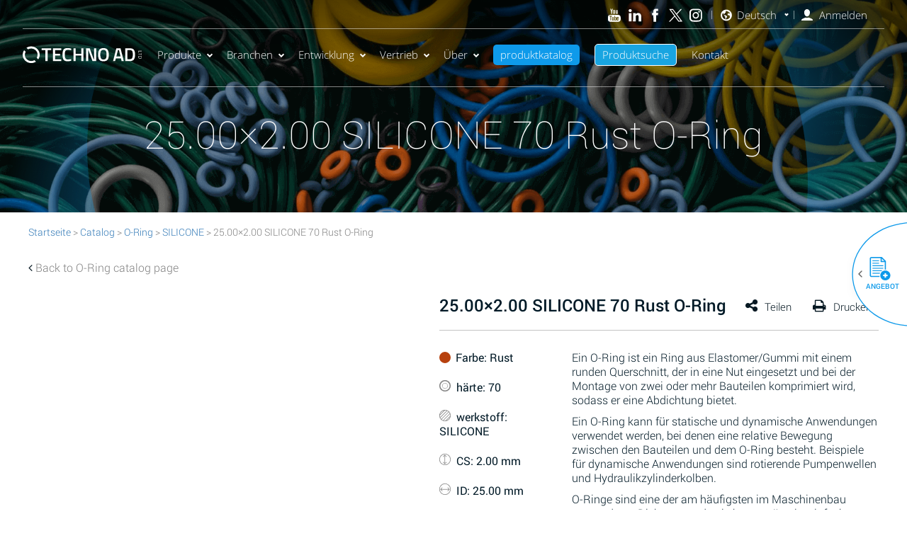

--- FILE ---
content_type: text/html; charset=UTF-8
request_url: https://www.techno-ad.de/25-00x2-00-silicone-70-rust-o-ring/
body_size: 63785
content:
<!DOCTYPE html>
<!--[if IE 7]>
<html class="ie ie7" lang="de-DE">
<![endif]-->
<!--[if IE 8]>
<html class="ie ie8" lang="de-DE">
<![endif]-->
<!--[if !(IE 7) | !(IE 8)  ]><!-->
<html lang="de-DE">
<!--<![endif]-->
<head><meta charset="UTF-8"><script>if(navigator.userAgent.match(/MSIE|Internet Explorer/i)||navigator.userAgent.match(/Trident\/7\..*?rv:11/i)){var href=document.location.href;if(!href.match(/[?&]nowprocket/)){if(href.indexOf("?")==-1){if(href.indexOf("#")==-1){document.location.href=href+"?nowprocket=1"}else{document.location.href=href.replace("#","?nowprocket=1#")}}else{if(href.indexOf("#")==-1){document.location.href=href+"&nowprocket=1"}else{document.location.href=href.replace("#","&nowprocket=1#")}}}}</script><script>(()=>{class RocketLazyLoadScripts{constructor(){this.v="2.0.3",this.userEvents=["keydown","keyup","mousedown","mouseup","mousemove","mouseover","mouseenter","mouseout","mouseleave","touchmove","touchstart","touchend","touchcancel","wheel","click","dblclick","input","visibilitychange"],this.attributeEvents=["onblur","onclick","oncontextmenu","ondblclick","onfocus","onmousedown","onmouseenter","onmouseleave","onmousemove","onmouseout","onmouseover","onmouseup","onmousewheel","onscroll","onsubmit"]}async t(){this.i(),this.o(),/iP(ad|hone)/.test(navigator.userAgent)&&this.h(),this.u(),this.l(this),this.m(),this.k(this),this.p(this),this._(),await Promise.all([this.R(),this.L()]),this.lastBreath=Date.now(),this.S(this),this.P(),this.D(),this.O(),this.M(),await this.C(this.delayedScripts.normal),await this.C(this.delayedScripts.defer),await this.C(this.delayedScripts.async),this.F("domReady"),await this.T(),await this.j(),await this.I(),this.F("windowLoad"),await this.A(),window.dispatchEvent(new Event("rocket-allScriptsLoaded")),this.everythingLoaded=!0,this.lastTouchEnd&&await new Promise((t=>setTimeout(t,500-Date.now()+this.lastTouchEnd))),this.H(),this.F("all"),this.U(),this.W()}i(){this.CSPIssue=sessionStorage.getItem("rocketCSPIssue"),document.addEventListener("securitypolicyviolation",(t=>{this.CSPIssue||"script-src-elem"!==t.violatedDirective||"data"!==t.blockedURI||(this.CSPIssue=!0,sessionStorage.setItem("rocketCSPIssue",!0))}),{isRocket:!0})}o(){window.addEventListener("pageshow",(t=>{this.persisted=t.persisted,this.realWindowLoadedFired=!0}),{isRocket:!0}),window.addEventListener("pagehide",(()=>{this.onFirstUserAction=null}),{isRocket:!0})}h(){let t;function e(e){t=e}window.addEventListener("touchstart",e,{isRocket:!0}),window.addEventListener("touchend",(function i(o){Math.abs(o.changedTouches[0].pageX-t.changedTouches[0].pageX)<10&&Math.abs(o.changedTouches[0].pageY-t.changedTouches[0].pageY)<10&&o.timeStamp-t.timeStamp<200&&(o.target.dispatchEvent(new PointerEvent("click",{target:o.target,bubbles:!0,cancelable:!0,detail:1})),event.preventDefault(),window.removeEventListener("touchstart",e,{isRocket:!0}),window.removeEventListener("touchend",i,{isRocket:!0}))}),{isRocket:!0})}q(t){this.userActionTriggered||("mousemove"!==t.type||this.firstMousemoveIgnored?"keyup"===t.type||"mouseover"===t.type||"mouseout"===t.type||(this.userActionTriggered=!0,this.onFirstUserAction&&this.onFirstUserAction()):this.firstMousemoveIgnored=!0),"click"===t.type&&t.preventDefault(),this.savedUserEvents.length>0&&(t.stopPropagation(),t.stopImmediatePropagation()),"touchstart"===this.lastEvent&&"touchend"===t.type&&(this.lastTouchEnd=Date.now()),"click"===t.type&&(this.lastTouchEnd=0),this.lastEvent=t.type,this.savedUserEvents.push(t)}u(){this.savedUserEvents=[],this.userEventHandler=this.q.bind(this),this.userEvents.forEach((t=>window.addEventListener(t,this.userEventHandler,{passive:!1,isRocket:!0})))}U(){this.userEvents.forEach((t=>window.removeEventListener(t,this.userEventHandler,{passive:!1,isRocket:!0}))),this.savedUserEvents.forEach((t=>{t.target.dispatchEvent(new window[t.constructor.name](t.type,t))}))}m(){this.eventsMutationObserver=new MutationObserver((t=>{const e="return false";for(const i of t){if("attributes"===i.type){const t=i.target.getAttribute(i.attributeName);t&&t!==e&&(i.target.setAttribute("data-rocket-"+i.attributeName,t),i.target["rocket"+i.attributeName]=new Function("event",t),i.target.setAttribute(i.attributeName,e))}"childList"===i.type&&i.addedNodes.forEach((t=>{if(t.nodeType===Node.ELEMENT_NODE)for(const i of t.attributes)this.attributeEvents.includes(i.name)&&i.value&&""!==i.value&&(t.setAttribute("data-rocket-"+i.name,i.value),t["rocket"+i.name]=new Function("event",i.value),t.setAttribute(i.name,e))}))}})),this.eventsMutationObserver.observe(document,{subtree:!0,childList:!0,attributeFilter:this.attributeEvents})}H(){this.eventsMutationObserver.disconnect(),this.attributeEvents.forEach((t=>{document.querySelectorAll("[data-rocket-"+t+"]").forEach((e=>{e.setAttribute(t,e.getAttribute("data-rocket-"+t)),e.removeAttribute("data-rocket-"+t)}))}))}k(t){Object.defineProperty(HTMLElement.prototype,"onclick",{get(){return this.rocketonclick||null},set(e){this.rocketonclick=e,this.setAttribute(t.everythingLoaded?"onclick":"data-rocket-onclick","this.rocketonclick(event)")}})}S(t){function e(e,i){let o=e[i];e[i]=null,Object.defineProperty(e,i,{get:()=>o,set(s){t.everythingLoaded?o=s:e["rocket"+i]=o=s}})}e(document,"onreadystatechange"),e(window,"onload"),e(window,"onpageshow");try{Object.defineProperty(document,"readyState",{get:()=>t.rocketReadyState,set(e){t.rocketReadyState=e},configurable:!0}),document.readyState="loading"}catch(t){console.log("WPRocket DJE readyState conflict, bypassing")}}l(t){this.originalAddEventListener=EventTarget.prototype.addEventListener,this.originalRemoveEventListener=EventTarget.prototype.removeEventListener,this.savedEventListeners=[],EventTarget.prototype.addEventListener=function(e,i,o){o&&o.isRocket||!t.B(e,this)&&!t.userEvents.includes(e)||t.B(e,this)&&!t.userActionTriggered||e.startsWith("rocket-")||t.everythingLoaded?t.originalAddEventListener.call(this,e,i,o):t.savedEventListeners.push({target:this,remove:!1,type:e,func:i,options:o})},EventTarget.prototype.removeEventListener=function(e,i,o){o&&o.isRocket||!t.B(e,this)&&!t.userEvents.includes(e)||t.B(e,this)&&!t.userActionTriggered||e.startsWith("rocket-")||t.everythingLoaded?t.originalRemoveEventListener.call(this,e,i,o):t.savedEventListeners.push({target:this,remove:!0,type:e,func:i,options:o})}}F(t){"all"===t&&(EventTarget.prototype.addEventListener=this.originalAddEventListener,EventTarget.prototype.removeEventListener=this.originalRemoveEventListener),this.savedEventListeners=this.savedEventListeners.filter((e=>{let i=e.type,o=e.target||window;return"domReady"===t&&"DOMContentLoaded"!==i&&"readystatechange"!==i||("windowLoad"===t&&"load"!==i&&"readystatechange"!==i&&"pageshow"!==i||(this.B(i,o)&&(i="rocket-"+i),e.remove?o.removeEventListener(i,e.func,e.options):o.addEventListener(i,e.func,e.options),!1))}))}p(t){let e;function i(e){return t.everythingLoaded?e:e.split(" ").map((t=>"load"===t||t.startsWith("load.")?"rocket-jquery-load":t)).join(" ")}function o(o){function s(e){const s=o.fn[e];o.fn[e]=o.fn.init.prototype[e]=function(){return this[0]===window&&t.userActionTriggered&&("string"==typeof arguments[0]||arguments[0]instanceof String?arguments[0]=i(arguments[0]):"object"==typeof arguments[0]&&Object.keys(arguments[0]).forEach((t=>{const e=arguments[0][t];delete arguments[0][t],arguments[0][i(t)]=e}))),s.apply(this,arguments),this}}if(o&&o.fn&&!t.allJQueries.includes(o)){const e={DOMContentLoaded:[],"rocket-DOMContentLoaded":[]};for(const t in e)document.addEventListener(t,(()=>{e[t].forEach((t=>t()))}),{isRocket:!0});o.fn.ready=o.fn.init.prototype.ready=function(i){function s(){parseInt(o.fn.jquery)>2?setTimeout((()=>i.bind(document)(o))):i.bind(document)(o)}return t.realDomReadyFired?!t.userActionTriggered||t.fauxDomReadyFired?s():e["rocket-DOMContentLoaded"].push(s):e.DOMContentLoaded.push(s),o([])},s("on"),s("one"),s("off"),t.allJQueries.push(o)}e=o}t.allJQueries=[],o(window.jQuery),Object.defineProperty(window,"jQuery",{get:()=>e,set(t){o(t)}})}P(){const t=new Map;document.write=document.writeln=function(e){const i=document.currentScript,o=document.createRange(),s=i.parentElement;let n=t.get(i);void 0===n&&(n=i.nextSibling,t.set(i,n));const c=document.createDocumentFragment();o.setStart(c,0),c.appendChild(o.createContextualFragment(e)),s.insertBefore(c,n)}}async R(){return new Promise((t=>{this.userActionTriggered?t():this.onFirstUserAction=t}))}async L(){return new Promise((t=>{document.addEventListener("DOMContentLoaded",(()=>{this.realDomReadyFired=!0,t()}),{isRocket:!0})}))}async I(){return this.realWindowLoadedFired?Promise.resolve():new Promise((t=>{window.addEventListener("load",t,{isRocket:!0})}))}M(){this.pendingScripts=[];this.scriptsMutationObserver=new MutationObserver((t=>{for(const e of t)e.addedNodes.forEach((t=>{"SCRIPT"!==t.tagName||t.noModule||t.isWPRocket||this.pendingScripts.push({script:t,promise:new Promise((e=>{const i=()=>{const i=this.pendingScripts.findIndex((e=>e.script===t));i>=0&&this.pendingScripts.splice(i,1),e()};t.addEventListener("load",i,{isRocket:!0}),t.addEventListener("error",i,{isRocket:!0}),setTimeout(i,1e3)}))})}))})),this.scriptsMutationObserver.observe(document,{childList:!0,subtree:!0})}async j(){await this.J(),this.pendingScripts.length?(await this.pendingScripts[0].promise,await this.j()):this.scriptsMutationObserver.disconnect()}D(){this.delayedScripts={normal:[],async:[],defer:[]},document.querySelectorAll("script[type$=rocketlazyloadscript]").forEach((t=>{t.hasAttribute("data-rocket-src")?t.hasAttribute("async")&&!1!==t.async?this.delayedScripts.async.push(t):t.hasAttribute("defer")&&!1!==t.defer||"module"===t.getAttribute("data-rocket-type")?this.delayedScripts.defer.push(t):this.delayedScripts.normal.push(t):this.delayedScripts.normal.push(t)}))}async _(){await this.L();let t=[];document.querySelectorAll("script[type$=rocketlazyloadscript][data-rocket-src]").forEach((e=>{let i=e.getAttribute("data-rocket-src");if(i&&!i.startsWith("data:")){i.startsWith("//")&&(i=location.protocol+i);try{const o=new URL(i).origin;o!==location.origin&&t.push({src:o,crossOrigin:e.crossOrigin||"module"===e.getAttribute("data-rocket-type")})}catch(t){}}})),t=[...new Map(t.map((t=>[JSON.stringify(t),t]))).values()],this.N(t,"preconnect")}async $(t){if(await this.G(),!0!==t.noModule||!("noModule"in HTMLScriptElement.prototype))return new Promise((e=>{let i;function o(){(i||t).setAttribute("data-rocket-status","executed"),e()}try{if(navigator.userAgent.includes("Firefox/")||""===navigator.vendor||this.CSPIssue)i=document.createElement("script"),[...t.attributes].forEach((t=>{let e=t.nodeName;"type"!==e&&("data-rocket-type"===e&&(e="type"),"data-rocket-src"===e&&(e="src"),i.setAttribute(e,t.nodeValue))})),t.text&&(i.text=t.text),t.nonce&&(i.nonce=t.nonce),i.hasAttribute("src")?(i.addEventListener("load",o,{isRocket:!0}),i.addEventListener("error",(()=>{i.setAttribute("data-rocket-status","failed-network"),e()}),{isRocket:!0}),setTimeout((()=>{i.isConnected||e()}),1)):(i.text=t.text,o()),i.isWPRocket=!0,t.parentNode.replaceChild(i,t);else{const i=t.getAttribute("data-rocket-type"),s=t.getAttribute("data-rocket-src");i?(t.type=i,t.removeAttribute("data-rocket-type")):t.removeAttribute("type"),t.addEventListener("load",o,{isRocket:!0}),t.addEventListener("error",(i=>{this.CSPIssue&&i.target.src.startsWith("data:")?(console.log("WPRocket: CSP fallback activated"),t.removeAttribute("src"),this.$(t).then(e)):(t.setAttribute("data-rocket-status","failed-network"),e())}),{isRocket:!0}),s?(t.fetchPriority="high",t.removeAttribute("data-rocket-src"),t.src=s):t.src="data:text/javascript;base64,"+window.btoa(unescape(encodeURIComponent(t.text)))}}catch(i){t.setAttribute("data-rocket-status","failed-transform"),e()}}));t.setAttribute("data-rocket-status","skipped")}async C(t){const e=t.shift();return e?(e.isConnected&&await this.$(e),this.C(t)):Promise.resolve()}O(){this.N([...this.delayedScripts.normal,...this.delayedScripts.defer,...this.delayedScripts.async],"preload")}N(t,e){this.trash=this.trash||[];let i=!0;var o=document.createDocumentFragment();t.forEach((t=>{const s=t.getAttribute&&t.getAttribute("data-rocket-src")||t.src;if(s&&!s.startsWith("data:")){const n=document.createElement("link");n.href=s,n.rel=e,"preconnect"!==e&&(n.as="script",n.fetchPriority=i?"high":"low"),t.getAttribute&&"module"===t.getAttribute("data-rocket-type")&&(n.crossOrigin=!0),t.crossOrigin&&(n.crossOrigin=t.crossOrigin),t.integrity&&(n.integrity=t.integrity),t.nonce&&(n.nonce=t.nonce),o.appendChild(n),this.trash.push(n),i=!1}})),document.head.appendChild(o)}W(){this.trash.forEach((t=>t.remove()))}async T(){try{document.readyState="interactive"}catch(t){}this.fauxDomReadyFired=!0;try{await this.G(),document.dispatchEvent(new Event("rocket-readystatechange")),await this.G(),document.rocketonreadystatechange&&document.rocketonreadystatechange(),await this.G(),document.dispatchEvent(new Event("rocket-DOMContentLoaded")),await this.G(),window.dispatchEvent(new Event("rocket-DOMContentLoaded"))}catch(t){console.error(t)}}async A(){try{document.readyState="complete"}catch(t){}try{await this.G(),document.dispatchEvent(new Event("rocket-readystatechange")),await this.G(),document.rocketonreadystatechange&&document.rocketonreadystatechange(),await this.G(),window.dispatchEvent(new Event("rocket-load")),await this.G(),window.rocketonload&&window.rocketonload(),await this.G(),this.allJQueries.forEach((t=>t(window).trigger("rocket-jquery-load"))),await this.G();const t=new Event("rocket-pageshow");t.persisted=this.persisted,window.dispatchEvent(t),await this.G(),window.rocketonpageshow&&window.rocketonpageshow({persisted:this.persisted})}catch(t){console.error(t)}}async G(){Date.now()-this.lastBreath>45&&(await this.J(),this.lastBreath=Date.now())}async J(){return document.hidden?new Promise((t=>setTimeout(t))):new Promise((t=>requestAnimationFrame(t)))}B(t,e){return e===document&&"readystatechange"===t||(e===document&&"DOMContentLoaded"===t||(e===window&&"DOMContentLoaded"===t||(e===window&&"load"===t||e===window&&"pageshow"===t)))}static run(){(new RocketLazyLoadScripts).t()}}RocketLazyLoadScripts.run()})();</script>

	<!-- Basic Page Needs
  ================================================== -->
	


    <meta name="viewport" content="width=device-width, initial-scale=1.0, maximum-scale=1.0, user-scalable=no" >


    	

	

	



		
	<link rel="preload" as="image" fetchpriority="high" href="https://www.techno-ad.de/wp-content/themes/techno-ad/images/placeholder_images.png">
	
 



<style>
@media (max-width: 767px){
	.single .grid .mock_table .internal-content-cell {
		order: 1!important;
	}
	.single .grid .mock_table .internal-sidebar-cell {
		order: 2 !important;
	}
	.post-template-default.single .mock_table.internal-table .tdt.content_area.internal-content img{
    height: 277px !important;
}
}
</style>



<!--<link rel="stylesheet" href="https://cdnjs.cloudflare.com/ajax/libs/font-awesome/4.6.1/css/font-awesome.min.css">
<link rel="preconnect" as="font"
href="https://cdnjs.cloudflare.com/ajax/libs/font-awesome/4.6.1/fonts/fontawesome-webfont.woff2" type="font/woff2" crossorigin />-->




<meta name='robots' content='index, follow, max-image-preview:large, max-snippet:-1, max-video-preview:-1' />
	<style>img:is([sizes="auto" i], [sizes^="auto," i]) { contain-intrinsic-size: 3000px 1500px }</style>
	<link rel="alternate" hreflang="en" href="https://www.technoad.com/25-00x2-00-silicone-70-rust-o-ring/" />
<link rel="alternate" hreflang="he" href="https://www.techno-ad.co.il/25-00x2-00-silicone-70-rust-o-ring/" />
<link rel="alternate" hreflang="de" href="https://www.techno-ad.de/25-00x2-00-silicone-70-rust-o-ring/" />
<link rel="alternate" hreflang="x-default" href="https://www.technoad.com/25-00x2-00-silicone-70-rust-o-ring/" />

	<!-- This site is optimized with the Yoast SEO plugin v26.4 - https://yoast.com/wordpress/plugins/seo/ -->
	<title>25.00x2.00 SILICONE 70 Rust O-Ring - Techno Ad</title>
<style id="rocket-critical-css">@media (max-width:480px){.logo-cell{width:9.5em}.header_contact_item{padding:0 4px}.fa-angle-left:before{color:#fff}}.owl-carousel{display:none;width:100%;position:relative;z-index:1}.cc_banner-wrapper{z-index:9001;position:relative}.cc_container p{color:#666}.cc_container .cc_btn{padding:8px 10px;background-color:#f1d600;text-align:center;font-size:0.6em;display:block;width:33%;margin-left:10px;float:right;max-width:120px}.cc_container,.cc_message,.cc_btn{animation-duration:0.8s;-webkit-animation-duration:0.8s;-moz-animation-duration:0.8s;-o-animation-duration:0.8s;-webkit-animation-name:slideUp;animation-name:slideUp}.cc_container{background:rgba(0,0,0,0.5);color:#fff;font-size:17px;box-sizing:border-box}@media screen and (min-width:768px){.cc_container{padding:15px 30px 15px}}.cc_container{position:fixed;left:0;right:0;bottom:0;overflow:hidden;padding:10px}.cc_container .cc_btn,.cc_container .cc_btn:visited{color:#000;background-color:#f1d600;border-radius:5px;-webkit-border-radius:5px}.cc_container .cc_message a{color:#CCCCCC}.cc_container .cc_message{font-size:1em}@media screen and (min-width:500px){.cc_container .cc_message{margin-top:0.5em;font-size:0.8em}.cc_container .cc_message{font-size:0.6em;display:block}}@media screen and (min-width:500px){.cc_container .cc_message{font-size:0.8em}.cc_container .cc_message{font-size:0.6em;margin:0;padding:0;line-height:1.5em}}@media screen and (min-width:768px){.cc_container .cc_message{font-size:1em;line-height:1em}}@media screen and (min-width:992px){.cc_container .cc_message{font-size:1em}}@media screen and (min-width:768px){.cc_container .cc_message{font-size:1em}}@media screen and (min-width:992px){.cc_container .cc_message{font-size:1em}}@media screen and (min-width:768px){.cc_container{padding:15px 30px 15px}}.exzoom{box-sizing:border-box}.exzoom *{box-sizing:border-box}.exzoom .exzoom_img_box{background:#eee;position:relative}.exzoom .exzoom_nav{margin-top:10px;overflow:hidden;position:relative;left:15px}.exzoom .exzoom_btn{position:relative;margin:0}.exzoom .exzoom_btn a{display:block;width:15px;border:1px solid #ddd;height:60px;line-height:60px;background:#eee;text-align:center;font-size:18px;position:absolute;left:0;top:-62px;text-decoration:none;color:#999}.exzoom .exzoom_btn a.exzoom_next_btn{left:auto;right:0}html{font-family:sans-serif;-webkit-text-size-adjust:100%;-ms-text-size-adjust:100%}body{margin:0}header,main,nav,section{display:block}a{background-color:transparent}strong{font-weight:700}h1{margin:.67em 0;font-size:2em}img{border:0}svg:not(:root){overflow:hidden}button,input,select{margin:0;font:inherit;color:inherit}button{overflow:visible}button,select{text-transform:none}button,html input[type=button],input[type=submit]{-webkit-appearance:button}button::-moz-focus-inner,input::-moz-focus-inner{padding:0;border:0}input{line-height:normal}input[type=checkbox],input[type=radio]{-webkit-box-sizing:border-box;-moz-box-sizing:border-box;box-sizing:border-box;padding:0}input[type=number]::-webkit-inner-spin-button,input[type=number]::-webkit-outer-spin-button{height:auto}*{-webkit-box-sizing:border-box;-moz-box-sizing:border-box;box-sizing:border-box}:after,:before{-webkit-box-sizing:border-box;-moz-box-sizing:border-box;box-sizing:border-box}html{font-size:10px}body{font-family:"Helvetica Neue",Helvetica,Arial,sans-serif;font-size:14px;line-height:1.42857143;color:#333;background-color:#fff}button,input,select{font-family:inherit;font-size:inherit;line-height:inherit}a{color:#337ab7;text-decoration:none}img{vertical-align:middle}h1,h2,h3,h4{font-family:inherit;font-weight:500;line-height:1.1;color:inherit}h1,h2,h3{margin-top:20px;margin-bottom:10px}h4{margin-top:10px;margin-bottom:10px}h1{font-size:36px}h2{font-size:30px}h3{font-size:24px}h4{font-size:18px}p{margin:0 0 10px}.text-center{text-align:center}ul{margin-top:0;margin-bottom:10px}ul ul{margin-bottom:0}.row{margin-right:-15px;margin-left:-15px}.col-md-12,.col-md-6{position:relative;min-height:1px;padding-right:15px;padding-left:15px}@media (min-width:992px){.col-md-12,.col-md-6{float:left}.col-md-12{width:100%}.col-md-6{width:50%}}label{display:inline-block;max-width:100%;margin-bottom:5px;font-weight:700}input[type=checkbox],input[type=radio]{margin:4px 0 0;margin-top:1px\9;line-height:normal}.btn{display:inline-block;padding:6px 12px;margin-bottom:0;font-size:14px;font-weight:400;line-height:1.42857143;text-align:center;white-space:nowrap;vertical-align:middle;-ms-touch-action:manipulation;touch-action:manipulation;background-image:none;border:1px solid transparent;border-radius:4px}.btn-primary{color:#fff;background-color:#337ab7;border-color:#2e6da4}.fade{opacity:0}.panel{margin-bottom:20px;background-color:#fff;border:1px solid transparent;border-radius:4px;-webkit-box-shadow:0 1px 1px rgba(0,0,0,.05);box-shadow:0 1px 1px rgba(0,0,0,.05)}.close{float:right;font-size:21px;font-weight:700;line-height:1;color:#000;text-shadow:0 1px 0 #fff;filter:alpha(opacity=20);opacity:.2}button.close{-webkit-appearance:none;padding:0;background:0 0;border:0}.modal{position:fixed;top:0;right:0;bottom:0;left:0;z-index:1050;display:none;overflow:hidden;-webkit-overflow-scrolling:touch;outline:0}.modal.fade .modal-dialog{-webkit-transform:translate(0,-25%);-ms-transform:translate(0,-25%);-o-transform:translate(0,-25%);transform:translate(0,-25%)}.modal-dialog{position:relative;width:auto;margin:10px}.modal-content{position:relative;background-color:#fff;-webkit-background-clip:padding-box;background-clip:padding-box;border:1px solid #999;border:1px solid rgba(0,0,0,.2);border-radius:6px;outline:0;-webkit-box-shadow:0 3px 9px rgba(0,0,0,.5);box-shadow:0 3px 9px rgba(0,0,0,.5)}.modal-header{padding:15px;border-bottom:1px solid #e5e5e5}.modal-header .close{margin-top:-2px}.modal-title{margin:0;line-height:1.42857143}.modal-body{position:relative;padding:15px}.modal-footer{padding:15px;text-align:right;border-top:1px solid #e5e5e5}.modal-footer .btn+.btn{margin-bottom:0;margin-left:5px}@media (min-width:768px){.modal-dialog{width:600px;margin:30px auto}.modal-content{-webkit-box-shadow:0 5px 15px rgba(0,0,0,.5);box-shadow:0 5px 15px rgba(0,0,0,.5)}}.modal-footer:after,.modal-footer:before,.modal-header:after,.modal-header:before,.row:after,.row:before{display:table;content:" "}.modal-footer:after,.modal-header:after,.row:after{clear:both}.hidden{display:none!important}@-ms-viewport{width:device-width}button.pswp__button{box-shadow:none!important;background-image:url(https://www.techno-ad.de/wp-content/plugins/woocommerce/assets/css/photoswipe/default-skin/default-skin.png)!important}button.pswp__button,button.pswp__button--arrow--left::before,button.pswp__button--arrow--right::before{background-color:transparent!important}button.pswp__button--arrow--left,button.pswp__button--arrow--right{background-image:none!important}.pswp{display:none;position:absolute;width:100%;height:100%;left:0;top:0;overflow:hidden;-ms-touch-action:none;touch-action:none;z-index:1500;-webkit-text-size-adjust:100%;-webkit-backface-visibility:hidden;outline:0}.pswp *{-webkit-box-sizing:border-box;box-sizing:border-box}.pswp__bg{position:absolute;left:0;top:0;width:100%;height:100%;background:#000;opacity:0;-webkit-transform:translateZ(0);transform:translateZ(0);-webkit-backface-visibility:hidden;will-change:opacity}.pswp__scroll-wrap{position:absolute;left:0;top:0;width:100%;height:100%;overflow:hidden}.pswp__container{-ms-touch-action:none;touch-action:none;position:absolute;left:0;right:0;top:0;bottom:0}.pswp__container{-webkit-touch-callout:none}.pswp__bg{will-change:opacity}.pswp__container{-webkit-backface-visibility:hidden}.pswp__item{position:absolute;left:0;right:0;top:0;bottom:0;overflow:hidden}.pswp__button{width:44px;height:44px;position:relative;background:0 0;overflow:visible;-webkit-appearance:none;display:block;border:0;padding:0;margin:0;float:left;opacity:.75;-webkit-box-shadow:none;box-shadow:none}.pswp__button::-moz-focus-inner{padding:0;border:0}.pswp__button,.pswp__button--arrow--left:before,.pswp__button--arrow--right:before{background:url(https://www.techno-ad.de/wp-content/plugins/woocommerce/assets/css/photoswipe/default-skin/default-skin.png) 0 0 no-repeat;background-size:264px 88px;width:44px;height:44px}.pswp__button--close{background-position:0 -44px}.pswp__button--share{background-position:-44px -44px}.pswp__button--fs{display:none}.pswp__button--zoom{display:none;background-position:-88px 0}.pswp__button--arrow--left,.pswp__button--arrow--right{background:0 0;top:50%;margin-top:-50px;width:70px;height:100px;position:absolute}.pswp__button--arrow--left{left:0}.pswp__button--arrow--right{right:0}.pswp__button--arrow--left:before,.pswp__button--arrow--right:before{content:'';top:35px;background-color:rgba(0,0,0,.3);height:30px;width:32px;position:absolute}.pswp__button--arrow--left:before{left:6px;background-position:-138px -44px}.pswp__button--arrow--right:before{right:6px;background-position:-94px -44px}.pswp__share-modal{display:block;background:rgba(0,0,0,.5);width:100%;height:100%;top:0;left:0;padding:10px;position:absolute;z-index:1600;opacity:0;-webkit-backface-visibility:hidden;will-change:opacity}.pswp__share-modal--hidden{display:none}.pswp__share-tooltip{z-index:1620;position:absolute;background:#fff;top:56px;border-radius:2px;display:block;width:auto;right:44px;-webkit-box-shadow:0 2px 5px rgba(0,0,0,.25);box-shadow:0 2px 5px rgba(0,0,0,.25);-webkit-transform:translateY(6px);-ms-transform:translateY(6px);transform:translateY(6px);-webkit-backface-visibility:hidden;will-change:transform}.pswp__counter{position:relative;left:0;top:0;height:44px;font-size:13px;line-height:44px;color:#fff;opacity:.75;padding:0 10px;margin-inline-end:auto}.pswp__caption{position:absolute;left:0;bottom:0;width:100%;min-height:44px}.pswp__caption__center{text-align:left;max-width:420px;margin:0 auto;font-size:13px;padding:10px;line-height:20px;color:#ccc}.pswp__preloader{width:44px;height:44px;position:absolute;top:0;left:50%;margin-left:-22px;opacity:0;will-change:opacity;direction:ltr}.pswp__preloader__icn{width:20px;height:20px;margin:12px}@media screen and (max-width:1024px){.pswp__preloader{position:relative;left:auto;top:auto;margin:0;float:right}}.pswp__ui{-webkit-font-smoothing:auto;visibility:visible;opacity:1;z-index:1550}.pswp__top-bar{position:absolute;left:0;top:0;height:44px;width:100%;display:flex;justify-content:flex-end}.pswp__caption,.pswp__top-bar{-webkit-backface-visibility:hidden;will-change:opacity}.pswp__caption,.pswp__top-bar{background-color:rgba(0,0,0,.5)}.pswp__ui--hidden .pswp__button--arrow--left,.pswp__ui--hidden .pswp__button--arrow--right,.pswp__ui--hidden .pswp__caption,.pswp__ui--hidden .pswp__top-bar{opacity:.001}:root{--woocommerce:#720eec;--wc-green:#7ad03a;--wc-red:#a00;--wc-orange:#ffba00;--wc-blue:#2ea2cc;--wc-primary:#720eec;--wc-primary-text:#fcfbfe;--wc-secondary:#e9e6ed;--wc-secondary-text:#515151;--wc-highlight:#958e09;--wc-highligh-text:white;--wc-content-bg:#fff;--wc-subtext:#767676;--wc-form-border-color:rgba(32, 7, 7, 0.8);--wc-form-border-radius:4px;--wc-form-border-width:1px}.woocommerce img,.woocommerce-page img{height:auto;max-width:100%}.woocommerce div.product div.images,.woocommerce-page div.product div.images{float:left;width:48%}.woocommerce div.product div.summary,.woocommerce-page div.product div.summary{float:right;width:48%;clear:none}.woocommerce div.product .woocommerce-tabs,.woocommerce-page div.product .woocommerce-tabs{clear:both}.woocommerce div.product .woocommerce-tabs ul.tabs::after,.woocommerce div.product .woocommerce-tabs ul.tabs::before,.woocommerce-page div.product .woocommerce-tabs ul.tabs::after,.woocommerce-page div.product .woocommerce-tabs ul.tabs::before{content:" ";display:table}.woocommerce div.product .woocommerce-tabs ul.tabs::after,.woocommerce-page div.product .woocommerce-tabs ul.tabs::after{clear:both}.woocommerce div.product .woocommerce-tabs ul.tabs li,.woocommerce-page div.product .woocommerce-tabs ul.tabs li{display:inline-block}:root{--woocommerce:#720eec;--wc-green:#7ad03a;--wc-red:#a00;--wc-orange:#ffba00;--wc-blue:#2ea2cc;--wc-primary:#720eec;--wc-primary-text:#fcfbfe;--wc-secondary:#e9e6ed;--wc-secondary-text:#515151;--wc-highlight:#958e09;--wc-highligh-text:white;--wc-content-bg:#fff;--wc-subtext:#767676;--wc-form-border-color:rgba(32, 7, 7, 0.8);--wc-form-border-radius:4px;--wc-form-border-width:1px}.woocommerce .woocommerce-breadcrumb{margin:0 0 1em;padding:0}.woocommerce .woocommerce-breadcrumb::after,.woocommerce .woocommerce-breadcrumb::before{content:" ";display:table}.woocommerce .woocommerce-breadcrumb::after{clear:both}.woocommerce div.product{margin-bottom:0;position:relative}.woocommerce div.product div.images{margin-bottom:2em}.woocommerce div.product div.images.woocommerce-product-gallery{position:relative}.woocommerce div.product div.images .woocommerce-product-gallery__image a{display:block;outline-offset:-2px}.woocommerce div.product div.summary{margin-bottom:2em}.woocommerce div.product .woocommerce-tabs ul.tabs{list-style:none;padding:0 0 0 1em;margin:0 0 1.618em;overflow:hidden;position:relative}.woocommerce div.product .woocommerce-tabs ul.tabs li{border:1px solid #cfc8d8;background-color:#e9e6ed;color:#515151;display:inline-block;position:relative;z-index:0;border-radius:4px 4px 0 0;margin:0 -5px;padding:0 1em}.woocommerce div.product .woocommerce-tabs ul.tabs li a{display:inline-block;padding:.5em 0;font-weight:700;color:#515151;text-decoration:none}.woocommerce div.product .woocommerce-tabs ul.tabs li::after,.woocommerce div.product .woocommerce-tabs ul.tabs li::before{border:1px solid #cfc8d8;position:absolute;bottom:-1px;width:5px;height:5px;content:" ";box-sizing:border-box}.woocommerce div.product .woocommerce-tabs ul.tabs li::before{left:-5px;border-bottom-right-radius:4px;border-width:0 1px 1px 0;box-shadow:2px 2px 0 #e9e6ed}.woocommerce div.product .woocommerce-tabs ul.tabs li::after{right:-5px;border-bottom-left-radius:4px;border-width:0 0 1px 1px;box-shadow:-2px 2px 0 #e9e6ed}.woocommerce div.product .woocommerce-tabs ul.tabs::before{position:absolute;content:" ";width:100%;bottom:0;left:0;border-bottom:1px solid #cfc8d8;z-index:1}.woocommerce div.product .woocommerce-tabs .panel{margin:0 0 2em;padding:0}.go-lightbox-wrapper{position:fixed;top:0;left:0;background-color:transparent;width:100%;height:100vh;z-index:99990}.go-lightbox-wrapper .bg-btn-close{position:absolute;width:100%;height:100%;top:0;left:0;z-index:9999}.go-lightbox-wrapper .media-block-wrapper{position:absolute;top:50%;left:50%;-webkit-transform:translate(-50%,-50%);-moz-transform:translate(-50%,-50%);-ms-transform:translate(-50%,-50%);-o-transform:translate(-50%,-50%);transform:translate(-50%,-50%);z-index:99995}.go-lightbox-wrapper .media-block-wrapper .media-block{position:relative;border-radius:10px;box-shadow:0 0 30px rgba(0,0,0,0.5)}.go-lightbox-wrapper .media-block-wrapper .top-close-btn-wrapp{position:absolute;width:auto;height:auto;opacity:0}.go-lightbox-wrapper .media-block-wrapper .top-close-btn-wrapp .top-close-lightbox{position:relative;width:100%;z-index:99999;padding:0;color:#000000;background-color:#ffffff;border:none;border-radius:50%;box-shadow:0 0 30px rgba(0,0,0,0.5);text-align:center;font-size:22px}.go-lightbox-wrapper .bottom-close-btn-wrapp{position:absolute;height:2rem;left:50%;bottom:25px;-webkit-transform:translateX(-50%);-moz-transform:translateX(-50%);-ms-transform:translateX(-50%);-o-transform:translateX(-50%);transform:translateX(-50%);z-index:99999}.go-lightbox-wrapper .bottom-close-btn-wrapp .bottom-close-lightbox{background-color:#fff;color:#000;padding:0;font-size:0;line-height:0;height:0;margin:0;border:0}.go-lightbox-wrapper .lightbox-added-content{position:absolute;width:100vw;height:100vh;top:0;left:0}body,html{height:100%;-webkit-text-size-adjust:none}body{margin:0;padding:0}*{-webkit-box-sizing:border-box;box-sizing:border-box}img,iframe{border:none;vertical-align:bottom}button{background:none;border:none;-moz-appearance:none;appearance:none;-webkit-appearance:none;padding:0;font-family:inherit;font-weight:inherit;overflow:visible;font-size:inherit;color:inherit;outline:none;line-height:normal}button::-moz-focus-inner{padding:0;border:0}form{margin:0;padding:0}input{line-height:normal}input[type="text"],input[type="email"]{-webkit-appearance:none}input[type="submit"]{-webkit-appearance:none}iframe{border:none}h3{margin:0}header,nav,section{margin:0;padding:0;display:block}.mock_table{display:table;table-layout:fixed;width:100%}.tr{display:table-row}.tdm{display:table-cell;vertical-align:middle}.tdb{display:table-cell;vertical-align:bottom}.logo-cell img{max-width:100%;height:auto}.obscure{position:absolute;right:0;top:-100000px;overflow:hidden}.header-lang ul,.widget-sidebar .menu{padding:0;margin:0;list-style:none}@font-face{font-family:"Roboto";font-style:normal;font-weight:100;src:url(https://www.techno-ad.de/wp-content/themes/techno-ad/assets/fonts-roboto/Roboto-Light.eot);src:url(https://www.techno-ad.de/wp-content/themes/techno-ad/assets/fonts-roboto/Roboto-Light.eot?#iefix) format("embedded-opentype"),url(https://www.techno-ad.de/wp-content/themes/techno-ad/assets/fonts-roboto/Roboto-Light.woff) format("woff"),url(https://www.techno-ad.de/wp-content/themes/techno-ad/assets/fonts-roboto/Roboto-Light.ttf) format("truetype");font-display:swap}@font-face{font-family:"Roboto";font-style:normal;font-weight:200;src:url(https://www.techno-ad.de/wp-content/themes/techno-ad/assets/fonts-roboto/Roboto-BlackItalic.eot);src:url(https://www.techno-ad.de/wp-content/themes/techno-ad/assets/fonts-roboto/Roboto-BlackItalic.eot?#iefix) format("embedded-opentype"),url(https://www.techno-ad.de/wp-content/themes/techno-ad/assets/fonts-roboto/Roboto-BlackItalic.woff) format("woff"),url(https://www.techno-ad.de/wp-content/themes/techno-ad/assets/fonts-roboto/Roboto-BlackItalic.ttf) format("truetype");font-display:swap}@font-face{font-family:"Roboto";font-style:normal;font-weight:800;src:url(https://www.techno-ad.de/wp-content/themes/techno-ad/assets/fonts-roboto/Roboto-Bold.eot);src:url(https://www.techno-ad.de/wp-content/themes/techno-ad/assets/fonts-roboto/Roboto-Bold.eot?#iefix) format("embedded-opentype"),url(https://www.techno-ad.de/wp-content/themes/techno-ad/assets/fonts-roboto/Roboto-Bold.woff) format("woff"),url(https://www.techno-ad.de/wp-content/themes/techno-ad/assets/fonts-roboto/Roboto-Bold.ttf) format("truetype");font-display:swap}@font-face{font-family:"Roboto";font-style:normal;font-weight:400;src:url(https://www.techno-ad.de/wp-content/themes/techno-ad/assets/fonts-roboto/Roboto-Italic.eot);src:url(https://www.techno-ad.de/wp-content/themes/techno-ad/assets/fonts-roboto/Roboto-Italic.eot?#iefix) format("embedded-opentype"),url(https://www.techno-ad.de/wp-content/themes/techno-ad/assets/fonts-roboto/Roboto-Italic.woff) format("woff"),url(https://www.techno-ad.de/wp-content/themes/techno-ad/assets/fonts-roboto/Roboto-Italic.ttf) format("truetype");font-display:swap}@font-face{font-family:"Roboto";font-style:normal;font-weight:500;src:url(https://www.techno-ad.de/wp-content/themes/techno-ad/assets/fonts-roboto/Roboto-Light.eot);src:url(https://www.techno-ad.de/wp-content/themes/techno-ad/assets/fonts-roboto/Roboto-Light.eot?#iefix) format("embedded-opentype"),url(https://www.techno-ad.de/wp-content/themes/techno-ad/assets/fonts-roboto/Roboto-Light.woff) format("woff"),url(https://www.techno-ad.de/wp-content/themes/techno-ad/assets/fonts-roboto/Roboto-Light.ttf) format("truetype");font-display:swap}@font-face{font-family:"Roboto";font-style:normal;font-weight:600;src:url(https://www.techno-ad.de/wp-content/themes/techno-ad/assets/fonts-roboto/Roboto-LightItalic.eot);src:url(https://www.techno-ad.de/wp-content/themes/techno-ad/assets/fonts-roboto/Roboto-LightItalic.eot?#iefix) format("embedded-opentype"),url(https://www.techno-ad.de/wp-content/themes/techno-ad/assets/fonts-roboto/Roboto-LightItalic.woff) format("woff"),url(https://www.techno-ad.de/wp-content/themes/techno-ad/assets/fonts-roboto/Roboto-LightItalic.ttf) format("truetype");font-display:swap}@font-face{font-family:"Roboto";font-style:normal;font-weight:700;src:url(https://www.techno-ad.de/wp-content/themes/techno-ad/assets/fonts-roboto/Roboto-Medium.eot);src:url(https://www.techno-ad.de/wp-content/themes/techno-ad/assets/fonts-roboto/Roboto-Medium.eot?#iefix) format("embedded-opentype"),url(https://www.techno-ad.de/wp-content/themes/techno-ad/assets/fonts-roboto/Roboto-Medium.woff) format("woff"),url(https://www.techno-ad.de/wp-content/themes/techno-ad/assets/fonts-roboto/Roboto-Medium.ttf) format("truetype");font-display:swap}@font-face{font-family:"Roboto";font-style:normal;font-weight:300;src:url(https://www.techno-ad.de/wp-content/themes/techno-ad/assets/fonts-roboto/Roboto-Regular.eot);src:url(https://www.techno-ad.de/wp-content/themes/techno-ad/assets/fonts-roboto/Roboto-Regular.eot?#iefix) format("embedded-opentype"),url(https://www.techno-ad.de/wp-content/themes/techno-ad/assets/fonts-roboto/Roboto-Regular.woff) format("woff"),url(https://www.techno-ad.de/wp-content/themes/techno-ad/assets/fonts-roboto/Roboto-Regular.ttf) format("truetype");font-display:swap}@font-face{font-family:"Roboto";font-style:normal;font-weight:900;src:url(https://www.techno-ad.de/wp-content/themes/techno-ad/assets/fonts-roboto/Roboto-Thin.eot);src:url(https://www.techno-ad.de/wp-content/themes/techno-ad/assets/fonts-roboto/Roboto-Thin.eot?#iefix) format("embedded-opentype"),url(https://www.techno-ad.de/wp-content/themes/techno-ad/assets/fonts-roboto/Roboto-Thin.woff) format("woff"),url(https://www.techno-ad.de/wp-content/themes/techno-ad/assets/fonts-roboto/Roboto-Thin.ttf) format("truetype");font-display:swap}#header{font-family:Roboto,arial,sans-serif}@font-face{font-family:'Open Sans Hebrew';font-style:normal;font-weight:600;src:url(https://www.techno-ad.de/wp-content/themes/techno-ad/assets/fonts-openSans/opensanshebrew-lightitalic-webfont.eot);src:url(https://www.techno-ad.de/wp-content/themes/techno-ad/assets/fonts-openSans/opensanshebrew-lightitalic-webfont.eot?#iefix) format("embedded-opentype"),url(https://www.techno-ad.de/wp-content/themes/techno-ad/assets/fonts-openSans/opensanshebrew-lightitalic-webfont.woff2) format("woff2"),url(https://www.techno-ad.de/wp-content/themes/techno-ad/assets/fonts-openSans/opensanshebrew-lightitalic-webfont.ttf) format("truetype");font-display:swap}@font-face{font-family:'Open Sans Hebrew';font-style:normal;font-weight:500;src:url(https://www.techno-ad.de/wp-content/themes/techno-ad/assets/fonts-openSans/opensanshebrew-light-webfont.eot);src:url(https://www.techno-ad.de/wp-content/themes/techno-ad/assets/fonts-openSans/opensanshebrew-light-webfont.eot?#iefix) format("embedded-opentype"),url(https://www.techno-ad.de/wp-content/themes/techno-ad/assets/fonts-openSans/opensanshebrew-light-webfont.woff2) format("woff2"),url(https://www.techno-ad.de/wp-content/themes/techno-ad/assets/fonts-openSans/opensanshebrew-light-webfont.ttf) format("truetype");font-display:swap}@font-face{font-family:'Open Sans Hebrew';font-style:normal;font-weight:400;src:url(https://www.techno-ad.de/wp-content/themes/techno-ad/assets/fonts-openSans/opensanshebrew-italic-webfont.eot);src:url(https://www.techno-ad.de/wp-content/themes/techno-ad/assets/fonts-openSans/opensanshebrew-italic-webfont.eot?#iefix) format("embedded-opentype"),url(https://www.techno-ad.de/wp-content/themes/techno-ad/assets/fonts-openSans/opensanshebrew-italic-webfont.woff2) format("woff2"),url(https://www.techno-ad.de/wp-content/themes/techno-ad/assets/fonts-openSans/opensanshebrew-italic-webfont.ttf) format("truetype");font-display:swap}@font-face{font-family:'Open Sans Hebrew';font-style:normal;font-weight:300;src:url(https://www.techno-ad.de/wp-content/themes/techno-ad/assets/fonts-openSans/opensanshebrew-regular-webfont.eot);src:url(https://www.techno-ad.de/wp-content/themes/techno-ad/assets/fonts-openSans/opensanshebrew-regular-webfont.eot?#iefix) format("embedded-opentype"),url(https://www.techno-ad.de/wp-content/themes/techno-ad/assets/fonts-openSans/opensanshebrew-regular-webfont.woff2) format("woff2"),url(https://www.techno-ad.de/wp-content/themes/techno-ad/assets/fonts-openSans/opensanshebrew-regular-webfont.ttf) format("truetype");font-display:swap}@font-face{font-family:'Open Sans Hebrew';font-style:normal;font-weight:700;src:url(https://www.techno-ad.de/wp-content/themes/techno-ad/assets/fonts-openSans/opensanshebrew-bold-webfont.eot);src:url(https://www.techno-ad.de/wp-content/themes/techno-ad/assets/fonts-openSans/opensanshebrew-bold-webfont.eot?#iefix) format("embedded-opentype"),url(https://www.techno-ad.de/wp-content/themes/techno-ad/assets/fonts-openSans/opensanshebrew-bold-webfont.woff2) format("woff2"),url(https://www.techno-ad.de/wp-content/themes/techno-ad/assets/fonts-openSans/opensanshebrew-bold-webfont.ttf) format("truetype");font-display:swap}#header{font-family:'Open Sans Hebrew',arial,sans-serif}@font-face{font-family:'FontAwesome';src:url(https://www.techno-ad.de/wp-content/themes/techno-ad/assets/fonts-fontAwsome/fontawesome-webfont.woff2) format("embedded-opentype"),url(https://www.techno-ad.de/wp-content/themes/techno-ad/assets/fonts-fontAwsome/fontawesome-webfont.woff2) format("woff2"),url(https://www.techno-ad.de/wp-content/themes/techno-ad/assets/fonts-fontAwsome/fontawesome-webfont.woff) format("woff");font-weight:normal;font-style:normal;font-display:swap}html{font-size:30px}@media (max-width:1100px){html{font-size:18px}}@media (max-width:420px){html{font-size:10px}}body{margin:0px;height:100%;font:100%/1.3 sans-serif;font-weight:500;font-family:Roboto,arial,sans-serif;font-size:16px;color:#071923}#wrapper{direction:ltr}@media (max-width:850px){body{font-size:15px}}@media (max-width:420px){body{font-size:14px}}option{font-weight:300}.grid{max-width:1200px;margin:0 auto;padding:0 1rem;-webkit-box-sizing:content-box;box-sizing:content-box}strong{font-weight:800}.lazy_load{height:0;font-size:0;overflow:hidden;display:block}.mobile_btn{display:inline-block;vertical-align:middle;width:32px;height:32px;position:relative}.mobile_btn .line{display:block;width:16px;height:2px;margin:0 auto 3px;background:#fff;position:relative;top:2px}body:after{content:"";background-image:url(https://www.techno-ad.de/wp-content/themes/techno-ad/assets/images/in-c1.svg),url(https://www.techno-ad.de/wp-content/themes/techno-ad/assets/images/yt-c1.svg),url(https://www.techno-ad.de/wp-content/themes/techno-ad/assets/images/phone-c1.svg),url(https://www.techno-ad.de/wp-content/themes/techno-ad/assets/images/cart-c1.svg)}#header{color:#fff;position:fixed;margin-top:0!important;z-index:9997;left:0;width:100%}.top_pad{padding:0 1.86rem}.header-table{border-bottom:1px solid rgba(255,255,255,0.5);height:6.87em;padding:.62em 0}.logo-cell{width:15.62em;padding-right:1.25em}.custom_logo-link{display:inline-block}.custom_logo_on_scroll-link{display:none}.js-append_to_mobile_menu{display:inline-block}.menu-highlight{background-color:#0e9aea;color:#fff}@media (min-width:1020px){.header_contacts{font-size:15px}#main_menu{font-size:15px;height:auto!important}#main_menu a{color:inherit;text-decoration:none}#main_menu>ul{list-style:none;padding:0;margin:0}#main_menu>ul li{position:relative}#main_menu>ul>li{display:inline-block;vertical-align:middle;margin-right:1.13em}#main_menu>ul>li.menu-item-has-children{padding-right:1em}#main_menu>ul>li.menu-item-has-children:after{content:"";width:4px;height:4px;border-left:2px solid;border-bottom:2px solid;position:absolute;top:.4em;right:0;transform:rotate(-45deg);-webkit-transform:rotate(-45deg);-o-transform:rotate(-45deg);-ms-transform:rotate(-45deg);-moz-transform:rotate(-45deg);backface-visibility:hidden;-webkit-backface-visibility:hidden}#main_menu>ul>li ul{list-style:none;padding:0;margin:0;position:absolute;color:#0e9aea;left:0;top:100%;width:270px;font-size:13px;opacity:0;visibility:hidden;height:0;padding-top:10px}#main_menu>ul>li ul li ul{padding:0;top:0;left:100%}#main_menu>ul>li ul li.menu-item-has-children>a{padding-right:20px}#main_menu>ul>li ul li.menu-item-has-children>a:after{display:block}#main_menu>ul>li ul a{background:#fff;display:block;padding:6px 13px;border-bottom:1px solid rgba(0,0,0,0.06);position:relative}#main_menu>ul>li ul a:before,#main_menu>ul>li ul a:after{content:"";position:absolute;top:11px;border-left:1px solid;border-bottom:1px solid;transform:rotate(-135deg);-webkit-transform:rotate(-135deg);-o-transform:rotate(-135deg);-ms-transform:rotate(-135deg);-moz-transform:rotate(-135deg);backface-visibility:hidden;-webkit-backface-visibility:hidden;width:4px;height:4px}#main_menu>ul>li ul a:before{border-color:#fff;left:6px}#main_menu>ul>li ul a:after{display:none;border-color:#626262;right:9px}.menu-highlight{padding:5px 10px;border-radius:5px}}.top_panel-cell{text-align:right;width:700px}.header_contact_item{display:inline-block;margin:0;padding:0 1em;position:relative;height:1.18em;vertical-align:middle}.header_contact_item:after{content:"";position:absolute;right:-1px;width:1px;height:.81em;background:rgba(255,255,255,0.5);top:0;bottom:0;margin:auto 0}@media (min-width:518px){.header_contact_item.header-phone-mobile{display:none;opacity:0;visibility:hidden}}.header_contacts>.header_contact_item:last-of-type:after{display:none;padding-right:0}.header-phone-link{display:inline-block;vertical-align:middle;text-decoration:none;color:inherit}.header-phone-link:before{content:"";display:inline-block;vertical-align:middle;width:1.25em;height:1.25em;background:url(https://www.techno-ad.de/wp-content/themes/techno-ad/assets/images/phone.svg) no-repeat center center;background-size:100% auto;position:relative;top:-1px;margin-right:5px}.header-lang{text-align:left}.header-lang a{color:inherit;text-decoration:none;display:block}.header-lang>div>ul>li{padding-left:1.62em;padding-right:1.12em;min-height:16px;background:url(https://www.techno-ad.de/wp-content/themes/techno-ad/assets/images/lang.svg) no-repeat left center;position:relative}.header-lang>div>ul>li:after{content:"";position:absolute;top:6px;right:0;border-left:2px solid;border-bottom:2px solid;transform:rotate(-45deg);-webkit-transform:rotate(-45deg);-o-transform:rotate(-45deg);-ms-transform:rotate(-45deg);-moz-transform:rotate(-45deg);backface-visibility:hidden;-webkit-backface-visibility:hidden;width:4px;height:4px}.header-lang>div>ul>li>ul{position:absolute;top:100%;left:0;width:6.87em;padding-top:4px;color:#626262;display:none}.header-lang>div>ul>li>ul a{background:#fff;padding:5px}.header-lang>div>ul>li>ul li:last-child>a{border-bottom:none}.header_social_btn{display:inline-block;width:1.25em;height:1.25em;background:no-repeat center center;background-size:100% auto;margin:0 5px}.btn-theme-linkedin{background-image:url(https://www.techno-ad.de/wp-content/themes/techno-ad/assets/images/in.svg)}.btn-theme-youtube{background-image:url(https://www.techno-ad.de/wp-content/themes/techno-ad/assets/images/yt.svg)}.btn-theme-facebook{background-image:url(https://www.techno-ad.de/wp-content/themes/techno-ad/assets/images/fb.svg)}.btn-theme-twitter{background-image:url(https://www.techno-ad.de/wp-content/themes/techno-ad/assets/images/X-white.svg)}.btn-theme-instagram{background-image:url(https://www.techno-ad.de/wp-content/themes/techno-ad/assets/images/ins.svg)}.header-user{position:relative}.header-user .header-user-button{padding:0;padding-left:1.62em;padding-right:1.12em;margin:0;border:0;line-height:1;min-width:16px;position:relative;background:url(https://www.techno-ad.de/wp-content/themes/techno-ad/assets/images/portal/user-icon-white.svg) no-repeat left center;min-height:20px;color:inherit;text-decoration:none}@media (max-width:1600px){.top_pad{padding:0 .66rem}.header_contact_item{padding:0 .5em}.top_panel-cell{width:620px}}@media (min-width:1020px) and (max-width:1632px){.top_panel-cell{width:100%;position:absolute;top:0;right:0;left:0;padding-top:10px;padding-bottom:10px;border-bottom:1px solid rgba(255,255,255,0.5)}.menu-cell{width:100%}.header-table{padding-top:45px;position:relative}}@media (max-width:1360px){.top_pad{padding:0 1rem}}@media (max-width:1360px) and (min-width:1020px){#header{font-size:1.4vw}}#open_mobile_menu{display:none}@media (max-width:1020px){#open_mobile_menu{display:inline-block}.header-table{height:auto}.top_panel-cell{width:auto}.header-phone-link{width:1.25em;overflow:hidden;text-indent:-999999px;color:transparent;position:relative;height:1.25em;margin-top:-0.25em}.header-phone-link:before{position:absolute;top:0;left:0}.menu-cell{width:0}#main_menu{position:absolute;height:100%;top:0;width:100%;background:#fff;color:#000;width:270px;right:-270px;font-size:18px}#main_menu>ul{height:100%;overflow-y:auto;overflow-x:hidden;list-style:none;padding:0;margin:0;-webkit-overflow-scrolling:touch}#main_menu>ul li{position:relative}#main_menu>ul a{display:block;padding-left:14px;padding-right:30px;color:inherit;text-decoration:none;border-bottom:1px solid rgba(0,0,0,0.2)}#main_menu>ul>li{display:block;margin:0;padding:0}#main_menu>ul>li>a{padding-top:14px;padding-bottom:14px}#main_menu>ul>li ul{list-style:none;padding:0;margin:0;position:static;width:auto;display:none;font-size:13px;background:#444;color:#fff}#main_menu>ul>li ul a{padding-top:11px;padding-bottom:11px;padding-right:18px}#wrapper:after{content:"";position:fixed;top:0;left:0;z-index:999;background:rgba(0,0,0,0.8);opacity:0;width:100%}.logo-cell{width:26vw}}@media (max-width:767px){.header-lang>div>ul>li{padding-left:0;padding-right:2em}.header-user .header-user-button{padding:0;padding-right:16px}.header-user .header-user-button span,.header-lang>div>ul>li>a span{display:none}}@media (max-width:520px){.header_contact_item{padding:0 1em}}@media (max-width:450px){.logo-cell{width:11em}}.bii-sep{margin:0 1.15em}.bii-sep:last-of-type{display:none}#scroll_page{background-image:url(https://www.techno-ad.de/wp-content/themes/techno-ad/assets/images/arr-d.svg);background-repeat:no-repeat;background-position:center center;width:2.68em;height:2.68em;position:fixed;z-index:9999}#scroll_page.scroll_down{top:calc(100% - 40px);background-size:1.87em;right:0;left:0;margin:0 auto;display:none}.internal_header{margin:0 0 1.86rem;background-size:cover;background-position-x:center;background-color:#0e9aea;color:#fff;position:relative}.internal_header[style^=background-image] .internal_header-table{height:24.75em}.internal_header-table{height:18.12em;position:relative;z-index:2}.internal_header-text{text-align:center}.internal_top-crumb_cell{height:30px}.internal_header-main_title{font-size:3.37em;font-weight:900;margin:0}.crumb_strip{font-size:12px}.productsearch{background:white;color:black;position:fixed;width:300px;top:0;bottom:0;z-index:99999;-webkit-box-sizing:border-box;box-sizing:border-box;font-size:13px;right:-300px;display:-webkit-box;display:-ms-flexbox;display:flex;-webkit-box-orient:vertical;-webkit-box-direction:normal;-ms-flex-direction:column;flex-direction:column}.productsearch .wrap{-webkit-box-flex:1;-ms-flex:1;flex:1;display:-webkit-box;display:-ms-flexbox;display:flex;-webkit-box-orient:vertical;-webkit-box-direction:normal;-ms-flex-direction:column;flex-direction:column}.productsearch [data-validate-group="from-to"]{display:-webkit-box;display:-ms-flexbox;display:flex}.productsearch img{max-width:100%;width:100%}.productsearch .select-container{position:relative;padding:0;height:auto}.productsearch .select-container select{-webkit-appearance:none;-moz-appearance:none;appearance:none;padding-right:26px}.productsearch .select-container select::-ms-expand{display:none}.productsearch .select-container:after{position:absolute;top:0;bottom:0;margin:auto;content:'';right:1em;height:6px;width:6px;border-top:2px solid currentColor;border-right:2px solid currentColor;-webkit-transform:rotate(135deg) translate3d(-15%,15%,0);transform:rotate(135deg) translate3d(-15%,15%,0)}.productsearch .blue-container{background:#0097ed;padding:20px}.productsearch .blue-container p{color:white;margin:0;padding-bottom:.5em;font-weight:100}.productsearch-overlay{position:fixed;top:0;right:0;z-index:9998;width:0;height:0;opacity:0;background:rgba(0,0,0,0.5)}.productsearch .hidden{display:none}.productsearch h4{font-size:22px;color:#0e9aea;margin:0;font-weight:300}.productsearch .form-label{padding-bottom:.5em;margin-top:1.2em}.productsearch .button-container{position:absolute;left:-60px;top:37%;width:60px;height:120px;-webkit-box-shadow:0 0 6px rgba(0,0,0,0.25);box-shadow:0 0 6px rgba(0,0,0,0.25);border-bottom-left-radius:5px;border-top-right-radius:5px}.productsearch .button-container a{text-decoration:none}.productsearch .button-container a>*{-webkit-box-ordinal-group:1;-ms-flex-order:0;order:0;-webkit-box-flex:0;-ms-flex:0 1 auto;flex:0 1 auto;-ms-flex-item-align:auto;align-self:auto;text-align:center}.productsearch .button-container a>span{text-transform:uppercase;font-size:12px}.productsearch .button-container a{position:relative;height:60px;width:60px;display:-webkit-box;display:-ms-flexbox;display:flex;-webkit-box-orient:vertical;-webkit-box-direction:normal;-ms-flex-direction:column;flex-direction:column;-ms-flex-wrap:nowrap;flex-wrap:nowrap;-webkit-box-pack:center;-ms-flex-pack:center;justify-content:center}.form-product-search{padding:0}.form-label{color:#8c8c8c}.productsearch .column-half{width:50%}.productsearch .column-half:nth-child(1){padding-right:5px}.productsearch .column-half:nth-child(2){padding-left:5px}.productsearch input::-webkit-input-placeholder{color:#000}.productsearch input:-ms-input-placeholder{color:#000}.productsearch input::-ms-input-placeholder{color:#000}.productsearch select,.productsearch input[type="number"]{width:100%;border-radius:4px;background:#f4f4f4;border:1px solid #dddddd;color:#000;font-size:15px;-webkit-box-sizing:border-box;box-sizing:border-box;height:38px;padding:0 .75em;-webkit-appearance:none;-moz-appearance:none;appearance:none}.productsearch input[type=number].number{width:100%;border-radius:4px;height:38px}#product-search-reset,.productsearch [type=submit]{height:44px;-webkit-box-sizing:border-box;box-sizing:border-box;border-radius:4px;width:100%;font-size:16px;text-align:center;padding:0}.productsearch [type=submit]{background-color:#0097ed;border:1px solid #0097ed;color:#fff}#product-search-reset{background-color:white;border:1px solid #000;color:black}.select-div{position:relative}.widget-sidebar *{color:white;font-style:italic}.widget-sidebar .menu{list-style:none}.widget-sidebar .menu li{padding:10px 0;margin-bottom:15px}.widget-sidebar{height:100%;background:#0097ed;color:white;padding:30px 20px}.widget-sidebar a,.widget-sidebar a:visited{color:white}.widget-sidebar .textwidget{border-bottom:1px solid white;margin-bottom:55px;font-style:normal}.widget-sidebar .bgr_dotted{background:0;margin-bottom:55px}.widget-sidebar .bgr_dotted span{background:0;font-size:27px}.demo-teaser{position:absolute;right:110px;top:-5px;width:0;height:0;padding:14px 15px 15px 18px;visibility:hidden;opacity:0;color:#fff;background:rgba(0,0,0,0.75);-webkit-box-shadow:0 0 6px rgba(0,0,0,0.25);box-shadow:0 0 6px rgba(0,0,0,0.25);font-size:13px;line-height:20px}.demo-teaser strong{display:inline-block;font-size:14px;padding-bottom:5px}.demo-teaser:after{content:"";position:absolute;top:50%;right:-12px;margin-top:-6px;border-color:transparent;border-left:rgba(0,0,0,0.72);border-style:solid;border-width:6px}.text-center{text-align:center}#product_widget_form .menu li{position:relative;padding:0}#product_widget_form .menu li:before{display:inline-block;font:normal normal normal 14px/1 FontAwesome;text-rendering:auto;-webkit-font-smoothing:antialiased;-moz-osx-font-smoothing:grayscale;color:white;position:absolute;top:10px;font-size:20px;left:5px;z-index:1}#product_widget_form .menu .chemical:before{content:"\f0c3"}#product_widget_form .menu .msg:before{content:"\f1b2"}#product_widget_form .menu .as568:before{content:"\f10c"}#product_widget_form .menu .iso3601:before{content:"\f02e"}#product_widget_form .menu .grand:before{content:"\f0cd"}#product_widget_form .menu .contact-us:before{content:"\f003"}#product_widget_form .menu li a{padding:10px 0 10px;padding-left:35px;display:block;border-radius:5px}.product-search-footer{display:-webkit-box;display:-ms-flexbox;display:flex;padding:0 20px 20px}.product-search-videoBtn{background-color:#efefef;padding:20px;color:#000;font-size:14px;display:-webkit-box;display:-ms-flexbox;display:flex;-webkit-box-align:center;-ms-flex-align:center;align-items:center}.product-search-videoBtn a,.product-search-videoBtn button{display:-webkit-box;display:-ms-flexbox;display:flex;background-color:#0097ed;color:#fff;height:30px;border:0;border-radius:3px;font-size:13px;padding:0 .8em;margin-top:.25em;-webkit-box-align:center;-ms-flex-align:center;align-items:center;text-decoration:none;white-space:nowrap}.product-search-videoBtn .sep{-ms-flex-negative:0;flex-shrink:0;width:4px}.product-search-videoBtn button{-webkit-box-flex:1;-ms-flex-positive:1;flex-grow:1}.product-search-videoBtn-btns{display:-webkit-box;display:-ms-flexbox;display:flex}.images-for-select{display:-webkit-box;display:-ms-flexbox;display:flex;-webkit-box-align:center;-ms-flex-align:center;align-items:center;-webkit-box-pack:center;-ms-flex-pack:center;justify-content:center;border-bottom:1px solid #dddddd;margin-bottom:1em;padding-bottom:20px}.product-search-main-container{min-height:0;display:-webkit-box;display:-ms-flexbox;display:flex;-webkit-box-orient:vertical;-webkit-box-direction:normal;-ms-flex-direction:column;flex-direction:column;padding:20px 5px;max-height:100%}.scrollarea{overflow:auto;padding:5px 20px;scrollbar-color:#68c2f6 #053b5a;scrollbar-width:thin;-ms-overflow-style:-ms-autohiding-scrollbar}.scrollarea::-webkit-scrollbar{width:6px}.scrollarea::-webkit-scrollbar-track{border-radius:10px;background-color:rgba(0,0,0,0.2)}.scrollarea::-webkit-scrollbar-thumb{border-radius:10px;background:#000}.product-search-header{padding:20px}.productsearch-tab{display:-webkit-box;display:-ms-flexbox;display:flex;-webkit-box-orient:vertical;-webkit-box-direction:normal;-ms-flex-direction:column;flex-direction:column;-webkit-box-flex:1;-ms-flex:1;flex:1}.modal{font-family:-apple-system,BlinkMacSystemFont,avenir next,avenir,helvetica neue,helvetica,ubuntu,roboto,noto,segoe ui,arial,sans-serif}.modal__overlay{position:fixed;top:0;left:0;right:0;bottom:0;background:rgba(0,0,0,0.6);display:-webkit-box;display:-ms-flexbox;display:flex;-webkit-box-pack:center;-ms-flex-pack:center;justify-content:center;-webkit-box-align:center;-ms-flex-align:center;align-items:center;z-index:99999}.modal__container{max-width:100%;max-height:90vh;border-radius:4px;overflow-y:auto;-webkit-box-sizing:border-box;box-sizing:border-box;padding:10px}.modal__player{width:100%;max-width:1200px}.modal__header{color:#fff;text-align:right;margin-bottom:.5em}.modal__close{background:transparent;border:0}.modal__header .modal__close:before{content:"\2715"}.modal__content{line-height:1.5;color:rgba(0,0,0,0.8);background-color:rgba(255,255,255,0.4);padding:10px;border-radius:5px}@-webkit-keyframes mmfadeOut{from{opacity:1}to{opacity:0}}@keyframes mmfadeOut{from{opacity:1}to{opacity:0}}@-webkit-keyframes mmslideOut{from{-webkit-transform:translateY(0);transform:translateY(0)}to{-webkit-transform:translateY(-10%);transform:translateY(-10%)}}@keyframes mmslideOut{from{-webkit-transform:translateY(0);transform:translateY(0)}to{-webkit-transform:translateY(-10%);transform:translateY(-10%)}}.micromodal-slide{display:none}.micromodal-slide[aria-hidden="true"] .modal__overlay{-webkit-animation:mmfadeOut 0.3s cubic-bezier(0,0,0.2,1);animation:mmfadeOut 0.3s cubic-bezier(0,0,0.2,1)}.micromodal-slide[aria-hidden="true"] .modal__container{-webkit-animation:mmslideOut 0.3s cubic-bezier(0,0,0.2,1);animation:mmslideOut 0.3s cubic-bezier(0,0,0.2,1)}.micromodal-slide .modal__container,.micromodal-slide .modal__overlay{will-change:transform}.player-iframe{position:relative;padding-bottom:56.25%;height:0;background-color:#000}.player-iframe iframe{position:absolute;top:0;left:0;width:100%;height:100%}.visuallyhidden{position:absolute;overflow:hidden;clip:rect(0 0 0 0);height:1px;width:1px;margin:-1px;padding:0;border:0}.internal_header{position:relative}.productsearch .form-label{display:block}.fa{display:inline-block;font:normal normal normal 14px/1 FontAwesome;font-size:inherit;text-rendering:auto;-webkit-font-smoothing:antialiased;-moz-osx-font-smoothing:grayscale}.fa-times:before{content:"\f00d"}.fa-print:before{content:"\f02f"}.fa-twitter:before{content:"\f099"}.fa-facebook:before{content:"\f09a"}.fa-linkedin:before{content:"\f0e1"}.fa-angle-left:before{content:"\f104"}.fa-share-alt:before{content:"\f1e0"}.cc_container .cc_message,.cc_container .cc_message a{color:#fff}.follow_social{background:#54565A;color:#fff;font-size:21px;letter-spacing:0.1px;font-family:'Open Sans',sans-serif}.follow_social h3{font-size:21px;font-family:'Open Sans',sans-serif;letter-spacing:0.1px;font-weight:600}.follow_social .social_icon{display:flex;justify-content:center;padding:28px 0}.social_icon ul{display:flex;padding:0;margin:0}.social_icon ul li{display:inline-block;margin-right:40px}.social_icon ul li a{color:#fff}.social_icon span{margin:5px 30px;font-size:15px;font-weight:300}.follow_social.blog-social{background:transparent;color:#54565A}.follow_social.blog-social .social_icon{justify-content:flex-start;padding:0}.blog-social .social_icon span{margin:5px 16px}.blog-social .social_icon ul li{margin-right:15px}.social_icon ul li:last-child{margin:0}.blog-social .social_icon ul li a{color:#54565A}body .follow_social.blog-social .social_icon h3{font-weight:600!important;font-size:21px!important;font-family:'Open Sans',sans-serif!important;letter-spacing:0.1px}.fade{-webkit-animation-name:fade;-webkit-animation-duration:1.5s;animation-name:fade;animation-duration:1.5s}.modalDialog{position:fixed;font-family:Arial,Helvetica,sans-serif;top:0;right:0;bottom:0;left:0;background:rgba(0,0,0,0.8);z-index:99999;opacity:0}.modalDialog>div{width:400px;position:relative;margin:10% auto;padding:5px 20px 13px 20px;border-radius:10px;background:#fff;background:-moz-linear-gradient(#fff,#999);background:-webkit-linear-gradient(#fff,#999);background:-o-linear-gradient(#fff,#999)}.close{background:#606061;color:#FFFFFF;line-height:25px;position:absolute;right:-12px;text-align:center;top:-10px;width:24px;text-decoration:none;font-weight:bold;-webkit-border-radius:12px;-moz-border-radius:12px;border-radius:12px;-moz-box-shadow:1px 1px 3px #000;-webkit-box-shadow:1px 1px 3px #000;box-shadow:1px 1px 3px #000}.newspopup .modelContent{direction:ltr;background:#fff;border-radius:0;text-align:center;width:467px;padding:30px;margin:0 auto;position:absolute;left:50%;transform:translate(-50%);top:30%}.newspopup .modelContent h2{margin:0px 0 0;color:#3496D3;font-family:'Open Sans',sans-serif;font-size:24px;line-height:33px}.newspopup .modelContent h4{font-size:17px;margin:0 0 20px;color:#000}.newspopup a.close{right:10px;top:10px;background:transparent;color:#a6a6a7;box-shadow:none;font-size:24px;font-weight:200}.newspopup form.wpcf7-form{background:transparent;border:none;padding:0}.newspopup form.wpcf7-form span.wpcf7-form-control-wrap{display:block;width:100%;margin-bottom:15px}.newspopup form.wpcf7-form label{text-align:left;display:block;font-size:20px;color:#231F20;line-height:27px;margin-bottom:5px;font-family:'Open Sans',sans-serif}.newspopup form.wpcf7-form label{text-align:left}.newspopup form.wpcf7-form span.wpcf7-form-control-wrap:nth-of-type(3){text-align:left}.newspopup form.wpcf7-form .subscribe{width:100%;height:46px;color:#fff;background:#3496d3;border-radius:5px;font-size:20px;line-height:27px;font-weight:bold;font-family:'Open Sans',sans-serif}.subCheckbox{display:flex}.subCheckbox span.wpcf7-form-control-wrap{text-align:left;font-family:'Open Sans',sans-serif}.newspopup form.wpcf7-form .subCheckbox span.wpcf7-form-control-wrap{width:auto;margin-right:5px;margin-bottom:0}.newspopup .subCheckbox a{font-size:16px;color:#3496d3;line-height:22px;margin-bottom:0;font-family:'Open Sans',sans-serif}.newspopup form.wpcf7-form .subCheckbox span.wpcf7-form-control-wrap span.wpcf7-list-item{margin:0}.newspopup form .wpcf7-response-output{text-align:left;font-family:'Open Sans',sans-serif;margin:25px 0 10px}.thankyou-message p{margin:0px 0 0;color:#3496D3;font-family:'Open Sans',sans-serif;font-size:24px;line-height:33px;font-weight:bold}.crumb_strip .breadcrumb_last{font-family:'Open Sans',arial,sans-serif;font-weight:300;color:#FEFEFE}@media (max-width:1530px){.newspopup .modelContent{top:18%}}@media (max-width:1200px){.newspopup .modelContent{top:18%}}@media (max-width:840px){.top_panel-cell{width:auto;float:right;display:inline-block;text-align:right;margin-right:13px}.header_contact_item{padding:0 5px}}@media (max-width:767px){.follow_social h3{font-size:15px;line-height:24px}.social_icon span{margin:1px 15px}.social_icon ul li a i.fa{font-size:20px}.social_icon ul li{margin-right:20px}.newspopup .modelContent{width:300px;padding:15px}.newspopup .modelContent h2{font-size:20px;line-height:27px}.newspopup .modelContent h4{font-size:15px}.newspopup form.wpcf7-form label{font-size:16px}.newspopup .subCheckbox a{font-size:11px}.subCheckbox span.wpcf7-form-control-wrap{font-size:12px}.newspopup form.wpcf7-form .subCheckbox span.wpcf7-form-control-wrap span.wpcf7-list-item.first.last input{margin:2px 3px 2px 0px}.newspopup form.wpcf7-form .subCheckbox span.wpcf7-form-control-wrap{width:auto;margin-right:5px;margin-bottom:0;margin-top:3px}.newspopup form.wpcf7-form .subCheckbox span.wpcf7-form-control-wrap span.wpcf7-list-item{margin:0;display:flex;align-items:center}.newspopup form.wpcf7-form .subscribe{height:40px;font-size:16px}}@media (max-width:575px){.newspopup .modelContent{top:5%}.header_contact_item{padding:0 5px}}.newspopup form.wpcf7-form span.wpcf7-form-control-wrap .wpcf7-text,.newspopup form.wpcf7-form span.wpcf7-form-control-wrap .wpcf7-email{border-radius:5px;width:100%;border:1px solid #42454F;height:49px;font-family:'Open Sans',sans-serif;font-size:20px;padding:10px}.closeButton{width:38%;height:46px;color:#fff;background:#3496d3;border-radius:5px;font-size:20px;line-height:27px;margin-top:23px;font-weight:bold;font-family:'Open Sans',sans-serif}.newspopup form.wpcf7-form span.wpcf7-form-control-wrap .wpcf7-text{border:0;padding-left:0;padding-right:0;border-bottom:1px solid rgba(0,0,0,0.5);border-radius:0}.newspopup form.wpcf7-form>.wpcf7-form-control-wrap{position:relative}.newspopup .modelContent{min-height:428px}@media (max-width:575px){a{text-decoration:none!important}}.productsearch{z-index:2247483646!important}.online_porudtc_cate.intro.internal_header .mock_table:before,.internal_header:before{content:'';background:#0000004d;display:block;width:100%;height:100%;position:absolute;left:0;top:0}.online_porudtc_cate .mock_table .tr:nth-child(1){display:none}@media (min-width:500px){.online_porudtc_cate::after{content:'';background-image:url(https://www.techno-ad.de/wp-content/themes/techno-ad/images/cat-right-bg.png);width:220px;height:100%;display:block;position:absolute;right:21%;top:0;background-size:cover;z-index:1111}.online_porudtc_cate::before{content:'';background-image:url(https://www.techno-ad.de/wp-content/themes/techno-ad/images/cat-left-bg.png);width:220px;height:100%;display:block;position:absolute;left:15%;top:0;background-size:cover;z-index:1111}}.online_porudtc_cate{margin-bottom:0}.online_porudtc_cate .internal_header-table{z-index:211}.online_porudtc_cate .internal_header-text{width:100%;position:relative}.online_porudtc_cate.internal_header[style^=background-image] .internal_header-table{height:379px}.online_porudtc_cate .internal_header-main_title{font-family:Roboto,arial,sans-serif}.show_quote_data{width:54px;height:54px;background:#fff;box-shadow:-2px 2px 4px 1px rgba(0,0,0,.1);border-radius:5px 0 0 5px;position:fixed;right:0;top:40%;z-index:1111}.check_woo_quote .button-container a{width:54px;height:54px;background:#fff;box-shadow:-2px 2px 4px 1px rgba(0,0,0,.1);border-radius:5px 0 0 5px;font-size:12px}.check_woo_quote .button-container{height:auto;width:auto;left:-54px}.check_woo_quote .button-container a .footer_quote_icon{width:28px;margin:0 auto 2px}.productDetails{padding:13px 72px 0;max-width:100%;font-family:Roboto,arial,sans-serif}.productDetails .woocommerce-breadcrumb{font-size:14px;line-height:30px;color:grey;margin-bottom:22px;font-family:Roboto,arial,sans-serif}.productDetails .site-main div.wpgs--with-images.images{width:33%}.productDetails .site-main .product .summary{width:67%;padding-left:120px}.productDetails .site-main .product .summary .sku_code_add{font-size:18px;color:grey;line-height:30px}.productDetails .loop_list_title{border-bottom:1px solid #c4c4c4;margin:0 0 28px 0;padding-bottom:20px}.productDetails .product_meta{float:left;width:100%;display:block}.productDetails .product_meta a.qty_select{width:27%;background:#0d9aea;margin:0;font-size:18px;text-transform:uppercase;height:48px;line-height:26px;text-align:center}.productDetails .product_meta .posted_in{display:none}.productDetails .site-main .product .woocommerce-tabs ul.tabs{padding:0;margin:0 0 33px 0}.productDetails .site-main .product .woocommerce-tabs ul.tabs li{font-size:20px;background:0 0;border:none;width:18%;text-align:center}.productDetails .site-main .product .woocommerce-tabs ul.tabs li a{font-weight:500;color:#9e9e9e}.productDetails .site-main .product .woocommerce-tabs ul.tabs li::after,.productDetails .site-main .product .woocommerce-tabs ul.tabs li::before{box-shadow:none;border:none}.productDetails .site-main .product .woocommerce-tabs .panel{border:none;box-shadow:none;margin:0 0 57px;border-bottom:1px solid #afbcc4;float:left;width:100%}.productDetails .product .panel .material_description{padding:0}.productDetails .product .panel .material_description .col-md-6{padding:0;color:#021a27;font-size:18px;line-height:26px}.productDetails .material_description .mdescription{width:33%}.productDetails .modal-dialog{width:430px;margin:0 auto}.productDetails .modal-dialog .modal-header{border:none;font-size:16px;color:#021a27;font-weight:300;padding:25px 0 21px}.productDetails .modal-dialog .modal-header h4{color:#021a27;font-weight:600;line-height:50px}.productDetails .modal-dialog .modal-body{padding:0 15px}.productDetails .modal-dialog .modal-body .select_qty_radio{font-size:16px;color:#2c3e50;font-weight:600;margin-left:20px}.productDetails .modal-dialog .modal-body .modal-footer{border:none;padding:37px 0 21px 0;text-align:center}.productDetails .modal-dialog .modal-body .modal-footer input{border-color:#021a27;background:#fff;height:40px;font-size:16px;color:#2c3e50;font-weight:600;line-height:13px}.productDetails .modal-dialog .modal-body .select_qty_radio input{width:32px;height:32px;margin:0 14px 0 0}.productDetails .modal-dialog .modal-body .select_qty_radio label{display:flex;align-items:center;margin:0 0 15px;font-weight:600}.productDetails .back_catalog{font-size:16px;margin:0 0 25px}.productDetails .back_catalog a{color:grey;text-decoration:none;line-height:26px;font-size:16px}.productDetails .material_slider_single{display:block;float:left;width:100%}.material_title{color:#021a27;font-size:28px;font-weight:800;margin:20px 0 30px 0}.slider-ralated .material_image{width:100%;border:none;border-bottom:1px solid #c4c4c4;height:200px;display:flex;align-items:flex-start;padding:0}.slider-ralated{display:flex;background:#f0f0f0;border-radius:5px;width:100%;flex-wrap:wrap;padding:0;align-items:flex-start;min-height:600px}.slider-ralated .material__slider_title{font-size:22px;line-height:26px;color:#021a27;font-weight:800;width:100%;display:flex;padding:11px 0 20px;flex-wrap:wrap;text-align:center;height:60px}.slider-ralated .material__slider_title h2{margin:0;font-weight:800;font-size:20px;clear:unset;width:auto;display:-webkit-box;-webkit-line-clamp:2;-webkit-box-orient:vertical;overflow:hidden;text-overflow:ellipsis;height:67px;width:100%;padding:0 25px}.slider-ralated .material_attribure{width:100%;display:block;text-align:center;padding:11px 0 11px;min-height:135px;font-size:18px;color:#021a27}.slider-ralated .material_attribure p{margin:0 0 5px}.slider-ralated .material_attribure p.sku_code_add{width:100%;font-size:18px;font-weight:300;margin-bottom:0;height:25px}.slider-ralated .material_details{display:flex;align-items:center;flex-wrap:wrap;padding:0 25px 24px}.slider-ralated .product-attributes{display:block;min-height:210px;width:100%}.slider-ralated .product-attributes span{display:flex;align-items:center;padding:0;background:0 0;font-size:16px;color:grey;width:100%;margin:0 0 15px 0;display:block;text-align:left;width:100%}.slider-ralated .material_details a.button{display:block;width:85%;background:#0d9aea;margin:0 auto;font-size:18px;text-transform:uppercase;height:36px;line-height:12px;text-align:center}.slider-ralated .material_details a.button.more_details{color:#0d9aea;background:0 0;border:1px solid #0d9aea;margin-top:17px}.material_title span{color:grey;font-weight:300;font-size:28px;margin-left:10px}.productDetails .product_meta a.qty_select{border:1px solid transparent}.print_share_buttons{display:flex;justify-content:flex-end;font-size:20px}.print_share_buttons>div::after{content:'Share';font-size:15px;margin:0 10px}.print_share_buttons>.print_button::after{content:'Print'}.add_share_details{display:flex;align-items:center;justify-content:space-between}.print_share_buttons>.print_button::after{margin-right:0}.share_button{margin-right:20px}.internal_top-crumb_cell{padding:0 32px}@media (max-width:1855px) and (min-width:1019px){.tdm.logo-cell{width:190px}header#header{padding:0 32px}}@media (max-width:1600px){.online_porudtc_cate::before{left:0}.online_porudtc_cate::after{right:0}.productDetails .site-main .product .summary{padding-left:100px}.productDetails .site-main .product .woocommerce-tabs ul.tabs li{width:28%}}@media (max-width:1400px){.productDetails{padding:13px 40px 0}.productDetails .site-main .product .summary{padding-left:50px}.slider-ralated .material_details a.button{width:100%}}@media (max-width:1300px){.productDetails .product .panel .material_description .col-md-6{width:50%}}@media (max-width:1199px){.productDetails{padding:13px 15px 0}.productDetails .site-main .product .summary{padding-left:20px}.productDetails .product_meta a.qty_select{font-size:16px;height:40px;line-height:20px}.productDetails .product .panel .material_description .col-md-6{font-size:16px;line-height:23px}.productDetails .site-main .product .woocommerce-tabs ul.tabs li a{font-size:18px}}@media (max-width:1023px){.online_porudtc_cate::after,.online_porudtc_cate::before{width:170px}.online_porudtc_cate .internal_header-main_title{height:78px;font-size:40px}.productDetails .site-main .product .woocommerce-tabs ul.tabs li{width:auto}}@media (max-width:991px){.productDetails .site-main div.wpgs--with-images.images{width:40%}.productDetails .site-main .product .summary{width:60%}.productDetails .product_meta a.qty_select{width:50%}.productDetails .product .panel .material_description .col-md-6{width:100%;padding-left:0}}@media (max-width:768px){.productDetails .site-main .product .summary{float:right}.productDetails .site-main div.wpgs--with-images.images{float:left}}@media (max-width:767px){.header-table{height:auto}.online_porudtc_cate .internal_header-main_title{height:auto;font-size:30px;line-height:50px}.online_porudtc_cate.internal_header[style^=background-image] .internal_header-table{height:200px}.online_porudtc_cate::after,.online_porudtc_cate::before{width:100px}.header_contact_item.header-lang .wpml-ls-current-language::after{top:5px}.productDetails .site-main .product .summary{width:100%;padding-left:0}.productDetails .site-main div.wpgs--with-images.images{width:100%}.productDetails .modal-dialog{width:300px}.productDetails .site-main .product .woocommerce-tabs ul.tabs li{width:50%;border-bottom:4px solid transparent;text-align:left}.productDetails .site-main .product .woocommerce-tabs ul.tabs li a{font-size:15px;text-align:center}.productDetails .site-main .product .summary .sku_code_add{margin-bottom:0}.material_title{font-size:24px;margin:0 0 30px 0;line-height:normal}.material_title span{font-size:22px}.productDetails .site-main .product .woocommerce-tabs .panel{margin:0 0 30px}.slider-ralated .material__slider_title h2{-webkit-line-clamp:unset;-webkit-box-orient:unset}.slider-ralated .material_details a.button{font-size:16px}.slider-ralated .material_details a.button{height:auto}.slider-ralated .material_attribure,.slider-ralated .product-attributes{min-height:auto}.slider-ralated .material_details a.button,.slider-ralated .material_image{height:auto}}.productDetails .site-main .product .woocommerce-tabs .panel{margin:0}#share_popup .follow_social{padding:40px 10px}#share_popup .follow_social .social_icon{align-items:center;justify-content:center}#share_popup .follow_social .social_icon h3{margin:0}#share_popup .modal-header{padding:0}#share_popup .modal-header .close{right:0;margin-top:12px;background:0 0;box-shadow:none;color:#000;opacity:1;z-index:1}#share_popup .modal-header .close span{color:#000}.mock_table.internal_header-table.internal_top_pad{height:300px!important}.material_title .collapse-class-icon:before{float:left;font-family:FontAwesome;content:"\f067";padding-right:5px}.material_title.active .collapse-class-icon:before{float:left;font-family:FontAwesome;content:"\f068";padding-right:5px}.productDetails .site-main .product .summary .sku_code_add{color:#021a27;font-weight:700;font-size:24px}.mobile-product-name{display:none;color:#021a27;font-weight:700;font-size:24px}@media (max-width:767px){.productDetails .product_meta a.qty_select{width:100%}.add_share_details{flex-wrap:wrap}.productDetails .site-main .product .summary .sku_code_add{display:none}.mobile-product-name{display:block}.print_share_buttons{justify-content:flex-start;width:100%;margin-top:10px}.woocommerce div.product div.images.woocommerce-product-gallery{padding-top:10px;margin:0}}@media (max-width:480px){.productDetails .back_catalog .fa::before{color:#333}}.productDetails .site-main div.wpgs--with-images.images{width:530px}.woocommerce div.product div.images.woocommerce-product-gallery .exzoom{width:530px}.productDetails .site-main .product .summary{width:calc(100% - 530px);padding-left:120px}.woocommerce div.product div.images.woocommerce-product-gallery .exzoom .exzoom_btn a{border:0;font-size:21px;width:auto;height:auto;background:#00000091;color:#fff;padding:0 4px}.woocommerce div.product div.images.woocommerce-product-gallery .exzoom .exzoom_nav{width:100%!important;left:0}.online_porudtc_cate::before{background-color:transparent}@media (max-width:1600px){.productDetails .site-main .product .summary{padding-left:100px}}@media (max-width:1400px){.productDetails .site-main .product .summary{padding-left:50px}}@media (max-width:1199px){.productDetails .site-main .product .summary{padding-left:20px}}@media (max-width:1100px){.productDetails .site-main .product .summary{width:calc(100% - 400px)}.productDetails .site-main div.wpgs--with-images.images{width:400px}.woocommerce div.product div.images.woocommerce-product-gallery .exzoom{width:400px}}@media (max-width:767px){.productDetails .site-main .product .summary{width:100%}.productDetails .site-main div.wpgs--with-images.images{width:100%}.woocommerce div.product div.images.woocommerce-product-gallery .exzoom{width:100%;height:400px}.productDetails .modal-dialog .modal-body .modal-footer input{width:100%;margin:0 0 10px 5px}.productDetails .modal-dialog .modal-body .select_qty_radio{margin-left:5px}}.exzoom_img_box{height:100%!important}@media only screen and (max-width:767px){.exzoom_img_box{height:280px!important}}#exzoom .exzoom_nav{display:grid}.cc_banner-wrapper .cc_banner.cc_container{width:66%!important;margin:auto!important}i.attribute_class.material_icon{background-image:url(https://www.technoad.com/wp-content/uploads/2021/11/MicrosoftTeams-image-8.png)!important;background-position:-70px -2px}i.attribute_class{width:16px!important;height:16px!important;display:inline-block!important;margin:0 4px 0 0;position:relative;left:auto;top:auto!important;transform:none!important;right:auto!important}img{width:auto;height:auto}html[lang="de-DE"] .print_share_buttons>div::after{content:'Teilen';font-size:15px;margin:0 10px}html[lang="de-DE"] .print_share_buttons>.print_button::after{content:'Drucken'}*{box-sizing:border-box}#newQuoteBtnsmain{box-shadow:none;top:50%}#newQuoteBtns{background:#fff;box-shadow:0px 4px 15px 0 rgb(0 0 0 / 7%);border:0px;color:#0d9aea;padding-left:15px;right:8px;z-index:-5;right:-52px;position:absolute}.arrow_quote_icon{width:6px!important;position:absolute;left:4px}#newQuoteBtns .sticky-circle-quote{position:absolute;background-color:#fff;border-radius:100%;box-shadow:1.5px 0 17.5px 0 rgba(0,0,0,.010);border:1px solid #0f9aea;transform:scale(1.3);opacity:1;width:130px;height:113px;z-index:-1}#newQuoteBtns>span{font-size:10.22px;font-weight:700}#newQuoteBtns .footer_quote_icon{width:30px}@media (max-width:767px){.slider-ralated .material__slider_title h2{display:block}}@media (max-width:500px){.productsearch{top:190px!important}}.slider-ralated .material_details a.button{line-height:1.1;height:auto}@media only screen and (max-width:400px){.online_porudtc_cate::before{background-image:url(https://www.techno-ad.de/wp-content/themes/techno-ad/images/cat-left-bg-mobile.png)!important}.online_porudtc_cate::after{background-image:url(https://www.techno-ad.de/wp-content/themes/techno-ad/images/cat-right-bg-mobile.png)!important}}.logo-cell img{width:auto}@media (min-width:1632px) and (max-width:1760px){.top_panel-cell{width:650px}.tdm.logo-cell{width:120px}}@media (min-width:1024px) and (max-width:1070px){.tdm.logo-cell{width:140px}}img{height:auto!important}.menu-highlight.menu-highlight-newstock{background:#19a5e1;font-weight:500!important;border:1px solid}.menu-highlight.menu-highlight-newstock a{font-weight:500!important}html[lang="de-DE"] #newQuoteBtns{right:-35px}@media (min-width:768px){html[lang="de-DE"] .productDetails .product_meta a.qty_select{width:auto}}@media (max-width:360px){.top_panel-cell{margin-right:auto}.logo-cell{width:10em}}@media (max-width:360px){.top_panel-cell{margin-right:auto}.logo-cell{width:10em}}@media (max-width:1024px){.productDetails .product_meta a.qty_select{width:auto}}@media (min-width:1626px) and (max-width:1660px){#main_menu>ul>li>a{font-size:14px}.header_contacts{font-size:14px}}@media only screen and (max-width:1200px){html[lang="de-DE"] #main_menu>ul>li>a,.header_contacts{font-size:13px!important}#main_menu>ul>li>a,.header_contacts{font-size:14px}}nav.woocommerce-breadcrumb{display:block!important}@media (min-width:1400px) and (max-width:1890px){html[lang='de-DE'] #main_menu>ul>li.menu-item-has-children{padding-right:0.8em!important}}@media (min-width:1632px) and (max-width:1890px){html[lang='de-DE'] .top_panel-cell{width:650px}}@media (max-width:600px){html[lang='de-DE'] body.TECHNO-AD-CUSTOM .internal_header-main_title{font-size:2.5em}}.wpcf7-response-output:empty{display:none}.header_contact_item.header-phone{display:none}@media only screen and (max-width:500px){.material_image img{max-height:192px!important}}#share_popup .fa-twitter:before{content:"";background-image:url(https://www.techno-ad.de/wp-content/themes/techno-ad/assets/images/X-technoad.svg);width:18px;height:18px;display:block;background-repeat:no-repeat;background-size:cover;position:relative;top:2px}@media only screen and (max-width:500px){.js-append_to_mobile_menu{display:none}.material_image img{height:192px!important}}.modal-header .close{border:0;border-radius:unset;box-shadow:unset;color:#fff;opacity:1;font-weight:100;right:-18px;top:-14px;font-size:25px}@media (min-width:1600px) and (max-width:2000px){.grid{max-width:1500px}}@media (max-width:1855px){.internal_top-crumb_cell{padding:0 1rem!important}}.obscure{position:absolute;top:-999999px}.obscure{position:absolute;right:0;top:-100000px;overflow:hidden}option{font-weight:300}.d-none{display:none}input::-webkit-outer-spin-button,input::-webkit-inner-spin-button{-webkit-appearance:none;margin:0}input[type=number]{-moz-appearance:textfield}div.wpcf7 .screen-reader-response{position:absolute;overflow:hidden;clip:rect(1px,1px,1px,1px);height:1px;width:1px;margin:0;padding:0;border:0}.wpcf7-form{padding:.87em;background:#f4f4f4;border:1px solid #d3d3d3;border-radius:5px}.wpcf7-form .wpcf7-text{height:2.5em}.online_porudtc_cate::before,.online_porudtc_cate::after{z-index:999}@media (max-width:767px){html[lang="de-DE"] .header-lang>div>ul>li{padding-right:2.5em!important}}.owl-carousel{display:none;width:100%;position:relative;z-index:1}html{font-family:sans-serif;-webkit-text-size-adjust:100%;-ms-text-size-adjust:100%}body{margin:0}header,main,nav,section{display:block}a{background-color:transparent}strong{font-weight:700}h1{margin:.67em 0;font-size:2em}img{border:0}svg:not(:root){overflow:hidden}button,input,select{margin:0;font:inherit;color:inherit}button{overflow:visible}button,select{text-transform:none}button,html input[type=button],input[type=submit]{-webkit-appearance:button}button::-moz-focus-inner,input::-moz-focus-inner{padding:0;border:0}input{line-height:normal}input[type=checkbox],input[type=radio]{-webkit-box-sizing:border-box;-moz-box-sizing:border-box;box-sizing:border-box;padding:0}input[type=number]::-webkit-inner-spin-button,input[type=number]::-webkit-outer-spin-button{height:auto}*{-webkit-box-sizing:border-box;-moz-box-sizing:border-box;box-sizing:border-box}:after,:before{-webkit-box-sizing:border-box;-moz-box-sizing:border-box;box-sizing:border-box}html{font-size:10px}body{font-family:"Helvetica Neue",Helvetica,Arial,sans-serif;font-size:14px;line-height:1.42857143;color:#333;background-color:#fff}button,input,select{font-family:inherit;font-size:inherit;line-height:inherit}a{color:#337ab7;text-decoration:none}img{vertical-align:middle}h1,h2,h3,h4{font-family:inherit;font-weight:500;line-height:1.1;color:inherit}h1,h2,h3{margin-top:20px;margin-bottom:10px}h4{margin-top:10px;margin-bottom:10px}h1{font-size:36px}h2{font-size:30px}h3{font-size:24px}h4{font-size:18px}p{margin:0 0 10px}.text-center{text-align:center}ul{margin-top:0;margin-bottom:10px}ul ul{margin-bottom:0}.row{margin-right:-15px;margin-left:-15px}.col-md-12,.col-md-6{position:relative;min-height:1px;padding-right:15px;padding-left:15px}@media (min-width:992px){.col-md-12,.col-md-6{float:left}.col-md-12{width:100%}.col-md-6{width:50%}}label{display:inline-block;max-width:100%;margin-bottom:5px;font-weight:700}input[type=checkbox],input[type=radio]{margin:4px 0 0;margin-top:1px\9;line-height:normal}.btn{display:inline-block;padding:6px 12px;margin-bottom:0;font-size:14px;font-weight:400;line-height:1.42857143;text-align:center;white-space:nowrap;vertical-align:middle;-ms-touch-action:manipulation;touch-action:manipulation;background-image:none;border:1px solid transparent;border-radius:4px}.btn-primary{color:#fff;background-color:#337ab7;border-color:#2e6da4}.fade{opacity:0}.panel{margin-bottom:20px;background-color:#fff;border:1px solid transparent;border-radius:4px;-webkit-box-shadow:0 1px 1px rgba(0,0,0,.05);box-shadow:0 1px 1px rgba(0,0,0,.05)}.close{float:right;font-size:21px;font-weight:700;line-height:1;color:#000;text-shadow:0 1px 0 #fff;filter:alpha(opacity=20);opacity:.2}button.close{-webkit-appearance:none;padding:0;background:0 0;border:0}.modal{position:fixed;top:0;right:0;bottom:0;left:0;z-index:1050;display:none;overflow:hidden;-webkit-overflow-scrolling:touch;outline:0}.modal.fade .modal-dialog{-webkit-transform:translate(0,-25%);-ms-transform:translate(0,-25%);-o-transform:translate(0,-25%);transform:translate(0,-25%)}.modal-dialog{position:relative;width:auto;margin:10px}.modal-content{position:relative;background-color:#fff;-webkit-background-clip:padding-box;background-clip:padding-box;border:1px solid #999;border:1px solid rgba(0,0,0,.2);border-radius:6px;outline:0;-webkit-box-shadow:0 3px 9px rgba(0,0,0,.5);box-shadow:0 3px 9px rgba(0,0,0,.5)}.modal-header{padding:15px;border-bottom:1px solid #e5e5e5}.modal-header .close{margin-top:-2px}.modal-title{margin:0;line-height:1.42857143}.modal-body{position:relative;padding:15px}.modal-footer{padding:15px;text-align:right;border-top:1px solid #e5e5e5}.modal-footer .btn+.btn{margin-bottom:0;margin-left:5px}@media (min-width:768px){.modal-dialog{width:600px;margin:30px auto}.modal-content{-webkit-box-shadow:0 5px 15px rgba(0,0,0,.5);box-shadow:0 5px 15px rgba(0,0,0,.5)}}.modal-footer:after,.modal-footer:before,.modal-header:after,.modal-header:before,.row:after,.row:before{display:table;content:" "}.modal-footer:after,.modal-header:after,.row:after{clear:both}.hidden{display:none!important}@-ms-viewport{width:device-width}.wpcf7 .screen-reader-response{position:absolute;overflow:hidden;clip:rect(1px,1px,1px,1px);clip-path:inset(50%);height:1px;width:1px;margin:-1px;padding:0;border:0;word-wrap:normal!important}.wpcf7 form .wpcf7-response-output{margin:2em 0.5em 1em;padding:0.2em 1em;border:2px solid #00a0d2}.wpcf7 form.init .wpcf7-response-output{display:none}.wpcf7-form-control-wrap{position:relative}.wpcf7-list-item{display:inline-block;margin:0 0 0 1em}.wpcf7-list-item-label::before,.wpcf7-list-item-label::after{content:" "}.wpcf7 input[type="email"]{direction:ltr}</style>
	<meta name="description" content="Order High Quality ID:25.00 CS:2.00 SILICONE Rust O-Ring  to match your specific custom needs with the help of our chemical compatibility chart" />
	<link rel="canonical" href="https://www.techno-ad.de/25-00x2-00-silicone-70-rust-o-ring/" />
	<meta property="og:locale" content="de_DE" />
	<meta property="og:type" content="article" />
	<meta property="og:title" content="25.00x2.00 SILICONE 70 Rust O-Ring - Techno Ad" />
	<meta property="og:description" content="Order High Quality ID:25.00 CS:2.00 SILICONE Rust O-Ring  to match your specific custom needs with the help of our chemical compatibility chart" />
	<meta property="og:url" content="https://www.techno-ad.de/25-00x2-00-silicone-70-rust-o-ring/" />
	<meta property="og:site_name" content="Techno Ad" />
	<meta property="article:publisher" content="https://www.facebook.com/techno.ad.ltd/" />
	<meta property="og:image" content="https://www.techno-ad.de/wp-content/uploads/2021/10/orings-1_s-2_news.png" />
	<meta property="og:image:width" content="300" />
	<meta property="og:image:height" content="300" />
	<meta property="og:image:type" content="image/png" />
	<meta name="twitter:card" content="summary_large_image" />
	<meta name="twitter:site" content="@technoadltd" />
	<script type="application/ld+json" class="yoast-schema-graph">{"@context":"https://schema.org","@graph":[{"@type":["WebPage","ItemPage"],"@id":"https://www.techno-ad.de/25-00x2-00-silicone-70-rust-o-ring/","url":"https://www.techno-ad.de/25-00x2-00-silicone-70-rust-o-ring/","name":"25.00x2.00 SILICONE 70 Rust O-Ring - Techno Ad","isPartOf":{"@id":"https://www.techno-ad.de/#website"},"datePublished":"2021-10-12T10:20:34+00:00","description":"Order High Quality ID:25.00 CS:2.00 SILICONE Rust O-Ring to match your specific custom needs with the help of our chemical compatibility chart","inLanguage":"de-DE","potentialAction":[{"@type":"ReadAction","target":["https://www.techno-ad.de/25-00x2-00-silicone-70-rust-o-ring/"]}]},{"@type":"WebSite","@id":"https://www.techno-ad.de/#website","url":"https://www.techno-ad.de/","name":"Techno Ad","description":"Sealing Solutions","publisher":{"@id":"https://www.techno-ad.de/#organization"},"potentialAction":[{"@type":"SearchAction","target":{"@type":"EntryPoint","urlTemplate":"https://www.techno-ad.de/?s={search_term_string}"},"query-input":{"@type":"PropertyValueSpecification","valueRequired":true,"valueName":"search_term_string"}}],"inLanguage":"de-DE"},{"@type":"Organization","@id":"https://www.techno-ad.de/#organization","name":"Techno Ad Ltd.","url":"https://www.techno-ad.de/","logo":{"@type":"ImageObject","inLanguage":"de-DE","@id":"https://www.techno-ad.de/#/schema/logo/image/","url":"https://www.techno-ad.de/wp-content/uploads/2016/05/logo_blue.png","contentUrl":"https://www.techno-ad.de/wp-content/uploads/2016/05/logo_blue.png","width":211,"height":33,"caption":"Techno Ad Ltd."},"image":{"@id":"https://www.techno-ad.de/#/schema/logo/image/"},"sameAs":["https://www.facebook.com/techno.ad.ltd/","https://x.com/technoadltd","https://www.instagram.com/technoad.ltd/","https://il.linkedin.com/company/techno-ad"]}]}</script>
	<!-- / Yoast SEO plugin. -->


<link rel='dns-prefetch' href='//staging-he.technoad.com' />
<link rel='dns-prefetch' href='//code.jquery.com' />
<link rel='dns-prefetch' href='//www.techno-ad.de' />
<link rel='dns-prefetch' href='//cdn.enable.co.il' />

<input type='hidden' id='is_remove_active' name='is_remove_active' value='1' ><script type="rocketlazyloadscript">
	/*function magnify(imgID, zoom) {
  var img, glass, w, h, bw;
  img = document.getElementsByClassName(imgID);

  glass = document.createElement("DIV");
  glass.setAttribute("class", "img-magnifier-glass");

  img.parentElement.insertBefore(glass, img);

  glass.style.backgroundImage = "url('" + img.src + "')";
  glass.style.backgroundRepeat = "no-repeat";
  glass.style.backgroundSize = (img.width * zoom) + "px " + (img.height * zoom) + "px";
  bw = 3;
  w = glass.offsetWidth / 2;
  h = glass.offsetHeight / 2;

  glass.addEventListener("mousemove", moveMagnifier);
  img.addEventListener("mousemove", moveMagnifier);

  glass.addEventListener("touchmove", moveMagnifier);
  img.addEventListener("touchmove", moveMagnifier);
  function moveMagnifier(e) {
    var pos, x, y;

    e.preventDefault();

    pos = getCursorPos(e);
    x = pos.x;
    y = pos.y;

    if (x > img.width - (w / zoom)) {x = img.width - (w / zoom);}
    if (x < w / zoom) {x = w / zoom;}
    if (y > img.height - (h / zoom)) {y = img.height - (h / zoom);}
    if (y < h / zoom) {y = h / zoom;}

    glass.style.left = (x - w) + "px";
    glass.style.top = (y - h) + "px";

    glass.style.backgroundPosition = "-" + ((x * zoom) - w + bw) + "px -" + ((y * zoom) - h + bw) + "px";
  }
  function getCursorPos(e) {
    var a, x = 0, y = 0;
    e = e || window.event;

    a = img.getBoundingClientRect();

    x = e.pageX - a.left;
    y = e.pageY - a.top;

    x = x - window.pageXOffset;
    y = y - window.pageYOffset;
    return {x : x, y : y};
  }
} */
	</script>
<script type="rocketlazyloadscript" data-rocket-type="text/javascript">
/* <![CDATA[ */
window._wpemojiSettings = {"baseUrl":"https:\/\/s.w.org\/images\/core\/emoji\/15.0.3\/72x72\/","ext":".png","svgUrl":"https:\/\/s.w.org\/images\/core\/emoji\/15.0.3\/svg\/","svgExt":".svg","source":{"concatemoji":"https:\/\/www.techno-ad.de\/wp-includes\/js\/wp-emoji-release.min.js"}};
/*! This file is auto-generated */
!function(i,n){var o,s,e;function c(e){try{var t={supportTests:e,timestamp:(new Date).valueOf()};sessionStorage.setItem(o,JSON.stringify(t))}catch(e){}}function p(e,t,n){e.clearRect(0,0,e.canvas.width,e.canvas.height),e.fillText(t,0,0);var t=new Uint32Array(e.getImageData(0,0,e.canvas.width,e.canvas.height).data),r=(e.clearRect(0,0,e.canvas.width,e.canvas.height),e.fillText(n,0,0),new Uint32Array(e.getImageData(0,0,e.canvas.width,e.canvas.height).data));return t.every(function(e,t){return e===r[t]})}function u(e,t,n){switch(t){case"flag":return n(e,"\ud83c\udff3\ufe0f\u200d\u26a7\ufe0f","\ud83c\udff3\ufe0f\u200b\u26a7\ufe0f")?!1:!n(e,"\ud83c\uddfa\ud83c\uddf3","\ud83c\uddfa\u200b\ud83c\uddf3")&&!n(e,"\ud83c\udff4\udb40\udc67\udb40\udc62\udb40\udc65\udb40\udc6e\udb40\udc67\udb40\udc7f","\ud83c\udff4\u200b\udb40\udc67\u200b\udb40\udc62\u200b\udb40\udc65\u200b\udb40\udc6e\u200b\udb40\udc67\u200b\udb40\udc7f");case"emoji":return!n(e,"\ud83d\udc26\u200d\u2b1b","\ud83d\udc26\u200b\u2b1b")}return!1}function f(e,t,n){var r="undefined"!=typeof WorkerGlobalScope&&self instanceof WorkerGlobalScope?new OffscreenCanvas(300,150):i.createElement("canvas"),a=r.getContext("2d",{willReadFrequently:!0}),o=(a.textBaseline="top",a.font="600 32px Arial",{});return e.forEach(function(e){o[e]=t(a,e,n)}),o}function t(e){var t=i.createElement("script");t.src=e,t.defer=!0,i.head.appendChild(t)}"undefined"!=typeof Promise&&(o="wpEmojiSettingsSupports",s=["flag","emoji"],n.supports={everything:!0,everythingExceptFlag:!0},e=new Promise(function(e){i.addEventListener("DOMContentLoaded",e,{once:!0})}),new Promise(function(t){var n=function(){try{var e=JSON.parse(sessionStorage.getItem(o));if("object"==typeof e&&"number"==typeof e.timestamp&&(new Date).valueOf()<e.timestamp+604800&&"object"==typeof e.supportTests)return e.supportTests}catch(e){}return null}();if(!n){if("undefined"!=typeof Worker&&"undefined"!=typeof OffscreenCanvas&&"undefined"!=typeof URL&&URL.createObjectURL&&"undefined"!=typeof Blob)try{var e="postMessage("+f.toString()+"("+[JSON.stringify(s),u.toString(),p.toString()].join(",")+"));",r=new Blob([e],{type:"text/javascript"}),a=new Worker(URL.createObjectURL(r),{name:"wpTestEmojiSupports"});return void(a.onmessage=function(e){c(n=e.data),a.terminate(),t(n)})}catch(e){}c(n=f(s,u,p))}t(n)}).then(function(e){for(var t in e)n.supports[t]=e[t],n.supports.everything=n.supports.everything&&n.supports[t],"flag"!==t&&(n.supports.everythingExceptFlag=n.supports.everythingExceptFlag&&n.supports[t]);n.supports.everythingExceptFlag=n.supports.everythingExceptFlag&&!n.supports.flag,n.DOMReady=!1,n.readyCallback=function(){n.DOMReady=!0}}).then(function(){return e}).then(function(){var e;n.supports.everything||(n.readyCallback(),(e=n.source||{}).concatemoji?t(e.concatemoji):e.wpemoji&&e.twemoji&&(t(e.twemoji),t(e.wpemoji)))}))}((window,document),window._wpemojiSettings);
/* ]]> */
</script>
<link data-minify="1" rel='preload'  href='https://www.techno-ad.de/wp-content/cache/min/1/ui/1.12.1/themes/base/jquery-ui.css?ver=1768944199' data-rocket-async="style" as="style" onload="this.onload=null;this.rel='stylesheet'" onerror="this.removeAttribute('data-rocket-async')"  type='text/css' media='all' />
<link data-minify="1" rel='preload'  href='https://www.techno-ad.de/wp-content/cache/min/1/wp-content/themes/techno-ad/css/product_category_page.css?ver=1768944199' data-rocket-async="style" as="style" onload="this.onload=null;this.rel='stylesheet'" onerror="this.removeAttribute('data-rocket-async')"  type='text/css' media='' />
<link data-minify="1" rel='preload'  href='https://www.techno-ad.de/wp-content/cache/min/1/wp-content/themes/techno-ad/assets/css/owl.carousel.css?ver=1768944199' data-rocket-async="style" as="style" onload="this.onload=null;this.rel='stylesheet'" onerror="this.removeAttribute('data-rocket-async')"  type='text/css' media='' />
<style id='wp-emoji-styles-inline-css' type='text/css'>

	img.wp-smiley, img.emoji {
		display: inline !important;
		border: none !important;
		box-shadow: none !important;
		height: 1em !important;
		width: 1em !important;
		margin: 0 0.07em !important;
		vertical-align: -0.1em !important;
		background: none !important;
		padding: 0 !important;
	}
</style>
<style id='classic-theme-styles-inline-css' type='text/css'>
/*! This file is auto-generated */
.wp-block-button__link{color:#fff;background-color:#32373c;border-radius:9999px;box-shadow:none;text-decoration:none;padding:calc(.667em + 2px) calc(1.333em + 2px);font-size:1.125em}.wp-block-file__button{background:#32373c;color:#fff;text-decoration:none}
</style>
<style id='global-styles-inline-css' type='text/css'>
:root{--wp--preset--aspect-ratio--square: 1;--wp--preset--aspect-ratio--4-3: 4/3;--wp--preset--aspect-ratio--3-4: 3/4;--wp--preset--aspect-ratio--3-2: 3/2;--wp--preset--aspect-ratio--2-3: 2/3;--wp--preset--aspect-ratio--16-9: 16/9;--wp--preset--aspect-ratio--9-16: 9/16;--wp--preset--color--black: #000000;--wp--preset--color--cyan-bluish-gray: #abb8c3;--wp--preset--color--white: #ffffff;--wp--preset--color--pale-pink: #f78da7;--wp--preset--color--vivid-red: #cf2e2e;--wp--preset--color--luminous-vivid-orange: #ff6900;--wp--preset--color--luminous-vivid-amber: #fcb900;--wp--preset--color--light-green-cyan: #7bdcb5;--wp--preset--color--vivid-green-cyan: #00d084;--wp--preset--color--pale-cyan-blue: #8ed1fc;--wp--preset--color--vivid-cyan-blue: #0693e3;--wp--preset--color--vivid-purple: #9b51e0;--wp--preset--gradient--vivid-cyan-blue-to-vivid-purple: linear-gradient(135deg,rgba(6,147,227,1) 0%,rgb(155,81,224) 100%);--wp--preset--gradient--light-green-cyan-to-vivid-green-cyan: linear-gradient(135deg,rgb(122,220,180) 0%,rgb(0,208,130) 100%);--wp--preset--gradient--luminous-vivid-amber-to-luminous-vivid-orange: linear-gradient(135deg,rgba(252,185,0,1) 0%,rgba(255,105,0,1) 100%);--wp--preset--gradient--luminous-vivid-orange-to-vivid-red: linear-gradient(135deg,rgba(255,105,0,1) 0%,rgb(207,46,46) 100%);--wp--preset--gradient--very-light-gray-to-cyan-bluish-gray: linear-gradient(135deg,rgb(238,238,238) 0%,rgb(169,184,195) 100%);--wp--preset--gradient--cool-to-warm-spectrum: linear-gradient(135deg,rgb(74,234,220) 0%,rgb(151,120,209) 20%,rgb(207,42,186) 40%,rgb(238,44,130) 60%,rgb(251,105,98) 80%,rgb(254,248,76) 100%);--wp--preset--gradient--blush-light-purple: linear-gradient(135deg,rgb(255,206,236) 0%,rgb(152,150,240) 100%);--wp--preset--gradient--blush-bordeaux: linear-gradient(135deg,rgb(254,205,165) 0%,rgb(254,45,45) 50%,rgb(107,0,62) 100%);--wp--preset--gradient--luminous-dusk: linear-gradient(135deg,rgb(255,203,112) 0%,rgb(199,81,192) 50%,rgb(65,88,208) 100%);--wp--preset--gradient--pale-ocean: linear-gradient(135deg,rgb(255,245,203) 0%,rgb(182,227,212) 50%,rgb(51,167,181) 100%);--wp--preset--gradient--electric-grass: linear-gradient(135deg,rgb(202,248,128) 0%,rgb(113,206,126) 100%);--wp--preset--gradient--midnight: linear-gradient(135deg,rgb(2,3,129) 0%,rgb(40,116,252) 100%);--wp--preset--font-size--small: 13px;--wp--preset--font-size--medium: 20px;--wp--preset--font-size--large: 36px;--wp--preset--font-size--x-large: 42px;--wp--preset--spacing--20: 0.44rem;--wp--preset--spacing--30: 0.67rem;--wp--preset--spacing--40: 1rem;--wp--preset--spacing--50: 1.5rem;--wp--preset--spacing--60: 2.25rem;--wp--preset--spacing--70: 3.38rem;--wp--preset--spacing--80: 5.06rem;--wp--preset--shadow--natural: 6px 6px 9px rgba(0, 0, 0, 0.2);--wp--preset--shadow--deep: 12px 12px 50px rgba(0, 0, 0, 0.4);--wp--preset--shadow--sharp: 6px 6px 0px rgba(0, 0, 0, 0.2);--wp--preset--shadow--outlined: 6px 6px 0px -3px rgba(255, 255, 255, 1), 6px 6px rgba(0, 0, 0, 1);--wp--preset--shadow--crisp: 6px 6px 0px rgba(0, 0, 0, 1);}:where(.is-layout-flex){gap: 0.5em;}:where(.is-layout-grid){gap: 0.5em;}body .is-layout-flex{display: flex;}.is-layout-flex{flex-wrap: wrap;align-items: center;}.is-layout-flex > :is(*, div){margin: 0;}body .is-layout-grid{display: grid;}.is-layout-grid > :is(*, div){margin: 0;}:where(.wp-block-columns.is-layout-flex){gap: 2em;}:where(.wp-block-columns.is-layout-grid){gap: 2em;}:where(.wp-block-post-template.is-layout-flex){gap: 1.25em;}:where(.wp-block-post-template.is-layout-grid){gap: 1.25em;}.has-black-color{color: var(--wp--preset--color--black) !important;}.has-cyan-bluish-gray-color{color: var(--wp--preset--color--cyan-bluish-gray) !important;}.has-white-color{color: var(--wp--preset--color--white) !important;}.has-pale-pink-color{color: var(--wp--preset--color--pale-pink) !important;}.has-vivid-red-color{color: var(--wp--preset--color--vivid-red) !important;}.has-luminous-vivid-orange-color{color: var(--wp--preset--color--luminous-vivid-orange) !important;}.has-luminous-vivid-amber-color{color: var(--wp--preset--color--luminous-vivid-amber) !important;}.has-light-green-cyan-color{color: var(--wp--preset--color--light-green-cyan) !important;}.has-vivid-green-cyan-color{color: var(--wp--preset--color--vivid-green-cyan) !important;}.has-pale-cyan-blue-color{color: var(--wp--preset--color--pale-cyan-blue) !important;}.has-vivid-cyan-blue-color{color: var(--wp--preset--color--vivid-cyan-blue) !important;}.has-vivid-purple-color{color: var(--wp--preset--color--vivid-purple) !important;}.has-black-background-color{background-color: var(--wp--preset--color--black) !important;}.has-cyan-bluish-gray-background-color{background-color: var(--wp--preset--color--cyan-bluish-gray) !important;}.has-white-background-color{background-color: var(--wp--preset--color--white) !important;}.has-pale-pink-background-color{background-color: var(--wp--preset--color--pale-pink) !important;}.has-vivid-red-background-color{background-color: var(--wp--preset--color--vivid-red) !important;}.has-luminous-vivid-orange-background-color{background-color: var(--wp--preset--color--luminous-vivid-orange) !important;}.has-luminous-vivid-amber-background-color{background-color: var(--wp--preset--color--luminous-vivid-amber) !important;}.has-light-green-cyan-background-color{background-color: var(--wp--preset--color--light-green-cyan) !important;}.has-vivid-green-cyan-background-color{background-color: var(--wp--preset--color--vivid-green-cyan) !important;}.has-pale-cyan-blue-background-color{background-color: var(--wp--preset--color--pale-cyan-blue) !important;}.has-vivid-cyan-blue-background-color{background-color: var(--wp--preset--color--vivid-cyan-blue) !important;}.has-vivid-purple-background-color{background-color: var(--wp--preset--color--vivid-purple) !important;}.has-black-border-color{border-color: var(--wp--preset--color--black) !important;}.has-cyan-bluish-gray-border-color{border-color: var(--wp--preset--color--cyan-bluish-gray) !important;}.has-white-border-color{border-color: var(--wp--preset--color--white) !important;}.has-pale-pink-border-color{border-color: var(--wp--preset--color--pale-pink) !important;}.has-vivid-red-border-color{border-color: var(--wp--preset--color--vivid-red) !important;}.has-luminous-vivid-orange-border-color{border-color: var(--wp--preset--color--luminous-vivid-orange) !important;}.has-luminous-vivid-amber-border-color{border-color: var(--wp--preset--color--luminous-vivid-amber) !important;}.has-light-green-cyan-border-color{border-color: var(--wp--preset--color--light-green-cyan) !important;}.has-vivid-green-cyan-border-color{border-color: var(--wp--preset--color--vivid-green-cyan) !important;}.has-pale-cyan-blue-border-color{border-color: var(--wp--preset--color--pale-cyan-blue) !important;}.has-vivid-cyan-blue-border-color{border-color: var(--wp--preset--color--vivid-cyan-blue) !important;}.has-vivid-purple-border-color{border-color: var(--wp--preset--color--vivid-purple) !important;}.has-vivid-cyan-blue-to-vivid-purple-gradient-background{background: var(--wp--preset--gradient--vivid-cyan-blue-to-vivid-purple) !important;}.has-light-green-cyan-to-vivid-green-cyan-gradient-background{background: var(--wp--preset--gradient--light-green-cyan-to-vivid-green-cyan) !important;}.has-luminous-vivid-amber-to-luminous-vivid-orange-gradient-background{background: var(--wp--preset--gradient--luminous-vivid-amber-to-luminous-vivid-orange) !important;}.has-luminous-vivid-orange-to-vivid-red-gradient-background{background: var(--wp--preset--gradient--luminous-vivid-orange-to-vivid-red) !important;}.has-very-light-gray-to-cyan-bluish-gray-gradient-background{background: var(--wp--preset--gradient--very-light-gray-to-cyan-bluish-gray) !important;}.has-cool-to-warm-spectrum-gradient-background{background: var(--wp--preset--gradient--cool-to-warm-spectrum) !important;}.has-blush-light-purple-gradient-background{background: var(--wp--preset--gradient--blush-light-purple) !important;}.has-blush-bordeaux-gradient-background{background: var(--wp--preset--gradient--blush-bordeaux) !important;}.has-luminous-dusk-gradient-background{background: var(--wp--preset--gradient--luminous-dusk) !important;}.has-pale-ocean-gradient-background{background: var(--wp--preset--gradient--pale-ocean) !important;}.has-electric-grass-gradient-background{background: var(--wp--preset--gradient--electric-grass) !important;}.has-midnight-gradient-background{background: var(--wp--preset--gradient--midnight) !important;}.has-small-font-size{font-size: var(--wp--preset--font-size--small) !important;}.has-medium-font-size{font-size: var(--wp--preset--font-size--medium) !important;}.has-large-font-size{font-size: var(--wp--preset--font-size--large) !important;}.has-x-large-font-size{font-size: var(--wp--preset--font-size--x-large) !important;}
:where(.wp-block-post-template.is-layout-flex){gap: 1.25em;}:where(.wp-block-post-template.is-layout-grid){gap: 1.25em;}
:where(.wp-block-columns.is-layout-flex){gap: 2em;}:where(.wp-block-columns.is-layout-grid){gap: 2em;}
:root :where(.wp-block-pullquote){font-size: 1.5em;line-height: 1.6;}
</style>
<link data-minify="1" rel='preload'  href='https://www.techno-ad.de/wp-content/cache/min/1/wp-content/plugins/Modal_popup_banner/popup.css?ver=1768944199' data-rocket-async="style" as="style" onload="this.onload=null;this.rel='stylesheet'" onerror="this.removeAttribute('data-rocket-async')"  type='text/css' media='all' />
<link data-minify="1" rel='preload'  href='https://www.techno-ad.de/wp-content/cache/min/1/wp-content/plugins/wc-quote/inc/css/jquerysctipttop.css?ver=1768944199' data-rocket-async="style" as="style" onload="this.onload=null;this.rel='stylesheet'" onerror="this.removeAttribute('data-rocket-async')"  type='text/css' media='' />
<link data-minify="1" rel='preload'  href='https://www.techno-ad.de/wp-content/cache/min/1/wp-content/plugins/wc-quote/inc/css/jquery.exzoom.css?ver=1768944199' data-rocket-async="style" as="style" onload="this.onload=null;this.rel='stylesheet'" onerror="this.removeAttribute('data-rocket-async')"  type='text/css' media='' />
<link data-minify="1" rel='preload'  href='https://www.techno-ad.de/wp-content/cache/min/1/wp-content/plugins/wc-quote/inc/css/bootstrap.min.css?ver=1768944200' data-rocket-async="style" as="style" onload="this.onload=null;this.rel='stylesheet'" onerror="this.removeAttribute('data-rocket-async')"  type='text/css' media='' />
<link data-minify="1" rel='preload'  href='https://www.techno-ad.de/wp-content/cache/min/1/wp-content/plugins/wc-quote/inc/css/added-style.css?ver=1768944200' data-rocket-async="style" as="style" onload="this.onload=null;this.rel='stylesheet'" onerror="this.removeAttribute('data-rocket-async')"  type='text/css' media='' />
<link rel='preload'  href='https://www.techno-ad.de/wp-content/plugins/wc-quote/inc/css/dataTables.bootstrap.min.css' data-rocket-async="style" as="style" onload="this.onload=null;this.rel='stylesheet'" onerror="this.removeAttribute('data-rocket-async')"  type='text/css' media='' />
<link rel='preload'  href='https://www.techno-ad.de/wp-content/plugins/woocommerce/assets/css/photoswipe/photoswipe.min.css' data-rocket-async="style" as="style" onload="this.onload=null;this.rel='stylesheet'" onerror="this.removeAttribute('data-rocket-async')"  type='text/css' media='all' />
<link rel='preload'  href='https://www.techno-ad.de/wp-content/plugins/woocommerce/assets/css/photoswipe/default-skin/default-skin.min.css' data-rocket-async="style" as="style" onload="this.onload=null;this.rel='stylesheet'" onerror="this.removeAttribute('data-rocket-async')"  type='text/css' media='all' />
<link data-minify="1" rel='preload'  href='https://www.techno-ad.de/wp-content/cache/min/1/wp-content/plugins/woocommerce/assets/css/woocommerce-layout.css?ver=1768944200' data-rocket-async="style" as="style" onload="this.onload=null;this.rel='stylesheet'" onerror="this.removeAttribute('data-rocket-async')"  type='text/css' media='all' />
<link data-minify="1" rel='preload'  href='https://www.techno-ad.de/wp-content/cache/min/1/wp-content/plugins/woocommerce/assets/css/woocommerce-smallscreen.css?ver=1768944200' data-rocket-async="style" as="style" onload="this.onload=null;this.rel='stylesheet'" onerror="this.removeAttribute('data-rocket-async')"  type='text/css' media='only screen and (max-width: 768px)' />
<link data-minify="1" rel='preload'  href='https://www.techno-ad.de/wp-content/cache/min/1/wp-content/plugins/woocommerce/assets/css/woocommerce.css?ver=1768944200' data-rocket-async="style" as="style" onload="this.onload=null;this.rel='stylesheet'" onerror="this.removeAttribute('data-rocket-async')"  type='text/css' media='all' />
<style id='woocommerce-inline-inline-css' type='text/css'>
.woocommerce form .form-row .required { visibility: visible; }
</style>
<link data-minify="1" rel='preload'  href='https://www.techno-ad.de/wp-content/cache/min/1/wp-includes/css/dashicons.min.css?ver=1768944200' data-rocket-async="style" as="style" onload="this.onload=null;this.rel='stylesheet'" onerror="this.removeAttribute('data-rocket-async')"  type='text/css' media='all' />
<link data-minify="1" rel='preload'  href='https://www.techno-ad.de/wp-content/cache/min/1/wp-content/plugins/woocommerce/assets/css/brands.css?ver=1768944200' data-rocket-async="style" as="style" onload="this.onload=null;this.rel='stylesheet'" onerror="this.removeAttribute('data-rocket-async')"  type='text/css' media='all' />
<link data-minify="1" rel='preload'  href='https://www.techno-ad.de/wp-content/cache/min/1/wp-content/themes/techno-ad/grey-owl-lightbox/css/gol-style.css?ver=1768944200' data-rocket-async="style" as="style" onload="this.onload=null;this.rel='stylesheet'" onerror="this.removeAttribute('data-rocket-async')"  type='text/css' media='all' />
<link data-minify="1" rel='preload'  href='https://www.techno-ad.de/wp-content/cache/min/1/wp-content/themes/techno-ad/grey-owl-lightbox/css/grey-owl-icon-font-style.css?ver=1768944200' data-rocket-async="style" as="style" onload="this.onload=null;this.rel='stylesheet'" onerror="this.removeAttribute('data-rocket-async')"  type='text/css' media='all' />
<link data-minify="1" rel='preload'  href='https://www.techno-ad.de/wp-content/cache/min/1/wp-content/themes/techno-ad/style.css?ver=1768944200' data-rocket-async="style" as="style" onload="this.onload=null;this.rel='stylesheet'" onerror="this.removeAttribute('data-rocket-async')"  type='text/css' media='all' />
<link rel='preload'  href='https://www.techno-ad.de/wp-includes/css/jquery-ui-dialog.min.css' data-rocket-async="style" as="style" onload="this.onload=null;this.rel='stylesheet'" onerror="this.removeAttribute('data-rocket-async')"  type='text/css' media='all' />
<link data-minify="1" rel='preload'  href='https://www.techno-ad.de/wp-content/cache/min/1/wp-content/themes/techno-ad/css/product_finder.css?ver=1768944200' data-rocket-async="style" as="style" onload="this.onload=null;this.rel='stylesheet'" onerror="this.removeAttribute('data-rocket-async')"  type='text/css' media='' />
<link data-minify="1" rel='preload'  href='https://www.techno-ad.de/wp-content/cache/min/1/wp-content/themes/techno-ad/added_style.css?ver=1768944200' data-rocket-async="style" as="style" onload="this.onload=null;this.rel='stylesheet'" onerror="this.removeAttribute('data-rocket-async')"  type='text/css' media='' />
<style id='rocket-lazyload-inline-css' type='text/css'>
.rll-youtube-player{position:relative;padding-bottom:56.23%;height:0;overflow:hidden;max-width:100%;}.rll-youtube-player:focus-within{outline: 2px solid currentColor;outline-offset: 5px;}.rll-youtube-player iframe{position:absolute;top:0;left:0;width:100%;height:100%;z-index:100;background:0 0}.rll-youtube-player img{bottom:0;display:block;left:0;margin:auto;max-width:100%;width:100%;position:absolute;right:0;top:0;border:none;height:auto;-webkit-transition:.4s all;-moz-transition:.4s all;transition:.4s all}.rll-youtube-player img:hover{-webkit-filter:brightness(75%)}.rll-youtube-player .play{height:100%;width:100%;left:0;top:0;position:absolute;background:url(https://www.techno-ad.de/wp-content/plugins/wp-rocket/assets/img/youtube.png) no-repeat center;background-color: transparent !important;cursor:pointer;border:none;}
</style>
<script type="text/javascript" id="wpml-cookie-js-extra">
/* <![CDATA[ */
var wpml_cookies = {"wp-wpml_current_language":{"value":"de","expires":1,"path":"\/"}};
var wpml_cookies = {"wp-wpml_current_language":{"value":"de","expires":1,"path":"\/"}};
/* ]]> */
</script>
<script type="rocketlazyloadscript" data-minify="1" data-rocket-type="text/javascript" data-rocket-src="https://www.techno-ad.de/wp-content/cache/min/1/wp-content/plugins/sitepress-multilingual-cms/res/js/cookies/language-cookie.js?ver=1768944200" id="wpml-cookie-js" defer="defer" data-wp-strategy="defer"></script>
<script type="rocketlazyloadscript" data-rocket-type="text/javascript" data-rocket-src="https://www.techno-ad.de/wp-includes/js/jquery/jquery.min.js" id="jquery-core-js"></script>
<script type="text/javascript" id="popup_ajax-js-extra">
/* <![CDATA[ */
var MyAjax = {"ajaxurl":"https:\/\/www.techno-ad.de\/wp-admin\/admin-ajax.php"};
/* ]]> */
</script>
<script type="rocketlazyloadscript" data-minify="1" data-rocket-type="text/javascript" data-rocket-src="https://www.techno-ad.de/wp-content/cache/min/1/wp-content/plugins/Modal_popup_banner/popup_free3.js?ver=1768944200" id="popup_ajax-js" data-rocket-defer defer></script>
<script type="rocketlazyloadscript" data-rocket-type="text/javascript" data-rocket-src="https://www.techno-ad.de/wp-content/plugins/wc-quote/inc/js/imagesloaded.pkgd.min.js" id="zoom-carousel-nn-js"></script>
<script type="rocketlazyloadscript" data-minify="1" data-rocket-type="text/javascript" data-rocket-src="https://www.techno-ad.de/wp-content/cache/min/1/wp-content/plugins/wc-quote/inc/js/jquery.exzoom.js?ver=1768944200" id="zoom-carousel-new-js"></script>
<script type="rocketlazyloadscript" data-rocket-type="text/javascript" data-rocket-src="https://www.techno-ad.de/wp-content/plugins/wc-quote/inc/js/bootstrap.min.js" id="bootstrapjs-min-new-js" data-rocket-defer defer></script>
<script type="rocketlazyloadscript" data-rocket-type="text/javascript" data-rocket-src="https://www.techno-ad.de/wp-content/plugins/wc-quote/inc/js/jquery.dataTables.min.js" id="jquery-dataTables-min-js" data-rocket-defer defer></script>
<script type="rocketlazyloadscript" data-rocket-type="text/javascript" data-rocket-src="https://www.techno-ad.de/wp-content/plugins/woocommerce/assets/js/jquery-blockui/jquery.blockUI.min.js" id="jquery-blockui-js" defer="defer" data-wp-strategy="defer"></script>
<script type="text/javascript" id="wc-add-to-cart-js-extra">
/* <![CDATA[ */
var wc_add_to_cart_params = {"ajax_url":"\/wp-admin\/admin-ajax.php?lang=de","wc_ajax_url":"\/?wc-ajax=%%endpoint%%&lang=de","i18n_view_cart":"Warenkorb anzeigen","cart_url":"https:\/\/www.techno-ad.de\/cart\/","is_cart":"","cart_redirect_after_add":"no"};
/* ]]> */
</script>
<script type="rocketlazyloadscript" data-rocket-type="text/javascript" data-rocket-src="https://www.techno-ad.de/wp-content/plugins/woocommerce/assets/js/frontend/add-to-cart.min.js" id="wc-add-to-cart-js" defer="defer" data-wp-strategy="defer"></script>
<script type="rocketlazyloadscript" data-rocket-type="text/javascript" data-rocket-src="https://www.techno-ad.de/wp-content/plugins/woocommerce/assets/js/zoom/jquery.zoom.min.js" id="zoom-js" defer="defer" data-wp-strategy="defer"></script>
<script type="rocketlazyloadscript" data-rocket-type="text/javascript" data-rocket-src="https://www.techno-ad.de/wp-content/plugins/woocommerce/assets/js/flexslider/jquery.flexslider.min.js" id="flexslider-js" defer="defer" data-wp-strategy="defer"></script>
<script type="rocketlazyloadscript" data-rocket-type="text/javascript" data-rocket-src="https://www.techno-ad.de/wp-content/plugins/woocommerce/assets/js/photoswipe/photoswipe.min.js" id="photoswipe-js" defer="defer" data-wp-strategy="defer"></script>
<script type="rocketlazyloadscript" data-rocket-type="text/javascript" data-rocket-src="https://www.techno-ad.de/wp-content/plugins/woocommerce/assets/js/photoswipe/photoswipe-ui-default.min.js" id="photoswipe-ui-default-js" defer="defer" data-wp-strategy="defer"></script>
<script type="text/javascript" id="wc-single-product-js-extra">
/* <![CDATA[ */
var wc_single_product_params = {"i18n_required_rating_text":"Bitte w\u00e4hle eine Bewertung","i18n_rating_options":["1 von 5\u00a0Sternen","2 von 5\u00a0Sternen","3 von 5\u00a0Sternen","4 von 5\u00a0Sternen","5 von 5\u00a0Sternen"],"i18n_product_gallery_trigger_text":"Bildergalerie im Vollbildmodus anzeigen","review_rating_required":"yes","flexslider":{"rtl":false,"animation":"slide","smoothHeight":true,"directionNav":false,"controlNav":"thumbnails","slideshow":false,"animationSpeed":500,"animationLoop":false,"allowOneSlide":false},"zoom_enabled":"1","zoom_options":[],"photoswipe_enabled":"1","photoswipe_options":{"shareEl":false,"closeOnScroll":false,"history":false,"hideAnimationDuration":0,"showAnimationDuration":0},"flexslider_enabled":"1"};
/* ]]> */
</script>
<script type="rocketlazyloadscript" data-rocket-type="text/javascript" data-rocket-src="https://www.techno-ad.de/wp-content/plugins/woocommerce/assets/js/frontend/single-product.min.js" id="wc-single-product-js" defer="defer" data-wp-strategy="defer"></script>
<script type="rocketlazyloadscript" data-rocket-type="text/javascript" data-rocket-src="https://www.techno-ad.de/wp-content/plugins/woocommerce/assets/js/js-cookie/js.cookie.min.js" id="js-cookie-js" defer="defer" data-wp-strategy="defer"></script>
<script type="text/javascript" id="woocommerce-js-extra">
/* <![CDATA[ */
var woocommerce_params = {"ajax_url":"\/wp-admin\/admin-ajax.php?lang=de","wc_ajax_url":"\/?wc-ajax=%%endpoint%%&lang=de","i18n_password_show":"Passwort anzeigen","i18n_password_hide":"Passwort verbergen"};
/* ]]> */
</script>
<script type="rocketlazyloadscript" data-rocket-type="text/javascript" data-rocket-src="https://www.techno-ad.de/wp-content/plugins/woocommerce/assets/js/frontend/woocommerce.min.js" id="woocommerce-js" defer="defer" data-wp-strategy="defer"></script>
<script type="rocketlazyloadscript" data-minify="1" data-rocket-type="text/javascript" data-rocket-src="https://www.techno-ad.de/wp-content/cache/min/1/wp-content/themes/techno-ad/assets/js/slick.js?ver=1768944200" id="slick-js-js"></script>
<script type="text/javascript" id="wpml-xdomain-data-js-extra">
/* <![CDATA[ */
var wpml_xdomain_data = {"css_selector":"wpml-ls-item","ajax_url":"https:\/\/www.techno-ad.de\/wp-admin\/admin-ajax.php","current_lang":"de","_nonce":"a316a9c3b5"};
/* ]]> */
</script>
<script type="rocketlazyloadscript" data-minify="1" data-rocket-type="text/javascript" data-rocket-src="https://www.techno-ad.de/wp-content/cache/min/1/wp-content/plugins/sitepress-multilingual-cms/res/js/xdomain-data.js?ver=1768944200" id="wpml-xdomain-data-js" defer="defer" data-wp-strategy="defer"></script>
<link rel="alternate" title="oEmbed (JSON)" type="application/json+oembed" href="https://www.techno-ad.de/wp-json/oembed/1.0/embed?url=https%3A%2F%2Fwww.techno-ad.de%2F25-00x2-00-silicone-70-rust-o-ring%2F" />
<link rel="alternate" title="oEmbed (XML)" type="text/xml+oembed" href="https://www.techno-ad.de/wp-json/oembed/1.0/embed?url=https%3A%2F%2Fwww.techno-ad.de%2F25-00x2-00-silicone-70-rust-o-ring%2F&#038;format=xml" />
<meta name="msvalidate.01" content="A3D692754780F5CA967B28EAB6C8CDB7" />
<!-- Schema optimized by Schema Pro --><script type="application/ld+json">[]</script><!-- / Schema optimized by Schema Pro --><style>.woocommerce-product-gallery{ opacity: 1 !important; }</style><!-- Google Tag Manager -->
<script type="rocketlazyloadscript">(function(w,d,s,l,i){w[l]=w[l]||[];w[l].push({'gtm.start':
new Date().getTime(),event:'gtm.js'});var f=d.getElementsByTagName(s)[0],
j=d.createElement(s),dl=l!='dataLayer'?'&l='+l:'';j.async=true;j.src=
'https://www.googletagmanager.com/gtm.js?id='+i+dl;f.parentNode.insertBefore(j,f);
})(window,document,'script','dataLayer','GTM-PDRWN74');</script>
<!-- End Google Tag Manager --><!-- FB verify domain --> <meta name="facebook-domain-verification" content="bigt6s3w8wm8uyk7t0cv4ovy51sn7v" />	<noscript><style>.woocommerce-product-gallery{ opacity: 1 !important; }</style></noscript>
				<style id="wpsp-style-frontend"></style>
			<link rel="icon" href="https://www.techno-ad.de/wp-content/uploads/2020/12/technoad.ico" sizes="32x32" />
<link rel="icon" href="https://www.techno-ad.de/wp-content/uploads/2020/12/technoad.ico" sizes="192x192" />
<link rel="apple-touch-icon" href="https://www.techno-ad.de/wp-content/uploads/2020/12/technoad.ico" />
<meta name="msapplication-TileImage" content="https://www.techno-ad.de/wp-content/uploads/2020/12/technoad.ico" />
		<style type="text/css" id="wp-custom-css">
			div#wpcf7-f41929-o2 .form-heading{
    color: #1b3159;
} 

@media (max-width:768px){

	html.Enable-Mobile .size_slider_single .productpmaterial.mobileonly.mobmatMhHT .slider-ralated{visibility:visible;height:275px;}
	
	html:not(.Enable-Mobile) .size_slider_single .productpmaterial.mobileonly.mobmatMhHT .slider-ralated:not(:first-child){
		visibility:hidden;
	}
		
}



@media (max-width: 767px){
body.rtl.archive  .category-page-show-cate.category_listing_icon{min-height:55px;}

body.rtl.archive  #topmaterialFilter a{ min-height: 30px; width: 124px; height: 32px; display: inline-flex; align-items: center; justify-content: center; font-size: 14px; color: silver; background-color: #fff; border: 1px solid silver; margin-right: 14px; border-radius: 5px; text-transform: uppercase; text-decoration: none;}
	html[dir="rtl"] .grid.content.category_listing aside.tdt.internal-sidebar-cell{min-height:350px;}
	
body.rtl.archive .category_listing .internal-sidebar-cell aside.widget_text h3.widget-title {
    color: #0D9AEA;
    font-weight: 800;
    font-size: 24px;
    margin: 0;
    font-family: 'Open Sans Hebrew',arial,sans-serif;min-height: 40px;
}
/**oring first fold css***/
@media (max-width: 767px) {
html[dir="rtl"] .online_porudtc_cate .internal_header-main_title {
font-size: 48px;
line-height: 50px;
letter-spacing: -1px;
height: 98px;
display: flex;
align-items: center;
justify-content: center;
font-weight: 500;
margin: 0;
}
.online_porudtc_cate .internal_header-main_title {
font-family: Roboto, arial, sans-serif;
}
html[dir="rtl"] .internal_header {
margin: 0 0 1.86rem;}
}
	/**END oring first fold css***/
	
body.rtl.archive .category_listing .internal-sidebar-cell{padding: 10px}

body.rtl.archive .category_listing .internal-sidebar-cell {
    margin-top: 20px!important;
}

}


body.rtl.archive .category_listing .internal-sidebar-cell{padding: 10px}

body.rtl.archive .category_listing .internal-sidebar-cell {
    margin-top: 20px!important;
}

}


body.rtl.archive .category_listing .internal-sidebar-cell{padding: 10px}

}

@media (min-width: 1020px){
	.header_contact_item{z-index:8888}
#header {
    color: #fff !important;
}
	
.sticky_header #header {
    background: #fff;
    color: #0e9aea !important;
}

}


@media (max-width: 480px){
	html[dir="rtl"] .grid.content.category_listing div#primary {
			order: 2;
	}
html[dir="rtl"] .grid.content.category_listing aside.tdt.internal-sidebar-cell {
    order: 1;
}
}
html[dir="rtl"] #wrapper {
    direction: rtl;
}

html[dir="rtl"] .intro-slider-bg{
    -webkit-transform: scaleX(-1)!important;
    transform: scaleX(-1)!important;
}

.single.single-post .content_area td{border:none;}
aside.pa_material select option:not(:first-child), aside.pa_color select option:not(:first-child) {
    text-transform: uppercase;
}
.productsearch.check_woo_quote.active.hidden {
    width: max-content;
	}
.filer-action{
	background: #fff0;
}
.slider-ralated .material_details {
    padding-top: 20px;
}
.slider-ralated .material__slider_title h2{
	overflow:unset;
}
aside.tdt.internal-sidebar-cell form.woocommerce-product-search.ds button.woo-submit:hover {
    background: #000;
    color: #fff;
}
.woo_beof_shop .filter-block {
    display: flex;
}
.woo_beof_shop .filter-mm-inch {
    display: inline-flex;
}
body.rtl form#submit_perpage {
    display: none;
}
body.rtl .change_view_result {
    width: auto;
}
body.rtl .showing_result {
    width: auto;
    order: 4;
}
body.rtl .pagination_redirect {
    width: auto;
    order: 5;
}
body.rtl aside.filter-mm-inch {
    order: 3;
    display: inline-flex;
    top: 5px;
    position: relative;
    width: auto;
}
body.rtl form.woocommerce-ordering {
    width: auto;
}

body.rtl .product-attributes {
    width: 100%;
}

body.rtl .category_listing .internal-sidebar-cell {
    background: #fff;
}

body.rtl .category_listing .internal-sidebar-cell aside.widget_text {
    background: 0 0;
    padding-bottom: 0;
}

body.rtl .category_listing .internal-sidebar-cell aside {
    border-bottom: none;
}
body.rtl .category_listing .internal-sidebar-cell aside.widget_text h3.widget-title {
    margin: 10px 0;
}
body.rtl .category_listing .internal-sidebar-cell .widget-title {
    color: #8c8c8c;
    font-weight: 500;
    font-size: 14px;
    margin: 5px 0 5px;
}
body.rtl .category_listing .internal-sidebar-cell aside .woocommerce-product-search button {
    color: #fff;
}
body.rtl .category_listing .internal-sidebar-cell aside .woocommerce-product-search input {
    background: #f4f4f4;
    border: 1px solid #dddddd;
}
body.rtl .category_listing .internal-sidebar-cell aside.widget_text aside {
    padding-top: 13px;
    padding-bottom: 13px;
}
body.rtl .textwidget .filter-block {
    display: inline-block;
    width: 100%;
}
body.rtl .textwidget .filter-label {
    color: #8c8c8c;
    font-size: 13px;
    margin-bottom: 5px;
}
body.rtl .textwidget .filter-input {
    width: 100%;
    left: 0;
    right: 0;
    margin: auto;
    position: relative;
    text-align: right;
    margin-right: 0;
}
body.rtl .textwidget aside select {
    width: 100%;
    display: block;
    height: 40px;
    font-size: 15px;
    padding-left: 26px;
    padding-right: 13px;
    color: #000;
    border-radius: 4.5px;
    background: #f4f4f4;
    border: 1px solid #dddddd;
}
body.rtl .textwidget aside.pa_dash-dimension .filter-input.range-sliders,
body.rtl .textwidget aside.pa_inner-dimension .filter-input.range-sliders,
body.rtl .textwidget aside.pa_cross-section .filter-input.range-sliders,
body.rtl .textwidget aside.pa_width .filter-input.range-sliders,
body.rtl .textwidget aside.pa_dashinum .filter-input.range-sliders {
  width: 100%;
  left: 0;
  right: 0;
  margin: auto;
  position: relative;
  margin-right: 0;
	padding: 2px 0 2px 0;
}

body.rtl .textwidget aside.pa_dash-dimension .filter-input.range-sliders input,
body.rtl .textwidget aside.pa_inner-dimension .filter-input.range-sliders input,
body.rtl .textwidget aside.pa_cross-section .filter-input.range-sliders input,
body.rtl .textwidget aside.pa_width .filter-input.range-sliders input,
body.rtl .textwidget aside.pa_dashinum .filter-input.range-sliders input {
  text-align: right;
}

body.rtl .textwidget aside .filter-input .slider-max-min {
  position: relative;
  top: 0;
  width: 100%;
  text-align: left;
}

body.rtl .range-sliders input {
  width: 49%;
  max-width: unset;
}

body.rtl .filter-input input {
    background: #f4f4f4;
    padding-right: 13px;
    border: 1px solid #dddddd;
    border-radius: 4.5px;
    color: #000;
}
body.rtl .textwidget
  aside.pa_dash-dimension
  .filter-input.range-sliders
  input::placeholder,
body.rtl .textwidget
  aside.pa_inner-dimension
  .filter-input.range-sliders
  input::placeholder,
body.rtl .textwidget
  aside.pa_cross-section
  .filter-input.range-sliders
  input::placeholder,
body.rtl .textwidget aside.pa_width .filter-input.range-sliders input::placeholder,
body.rtl .textwidget aside.pa_dashinum .filter-input.range-sliders input::placeholder {
  color: #000;
}
body.rtl .filer-action .btn.button {
    width: 50%;
    font-weight: 500;
}

body.rtl .filer-action a:hover, body.rtl .filer-action button:hover {
    background: #000;
    color: #fff !important;
}
.material_title span.more-head-text {
    color: #021a27;
    font-size: 28px;
    font-weight: 800;
    margin: 20px 0 30px 0;
    cursor: pointer;
}
@media (max-width: 767px){
.material_title span.more-head-text {
    font-size: 24px;
    margin: 0 0 0 15px;
    line-height: normal;
}
	body.single-product .material_title {
    display: flex;
    align-items: center;
    justify-content: space-between;
}
	
	.pswp__top-bar {
    margin-top: 12.2%;
}
		body.rtl .category_listing .mock_table .view_main_ul li.grid_view div .loop_list_title .product-attributes > span .attributecolor, span.attribute_class.attributecolor {
    right: 0px !important; 
    position: relative !important;
}
}

@media (max-width: 480px){
	.productsearch .button-container{
		top:47%;
	}
}


.page-id-39282 #recent-posts-9{
	display:none !important;
} 
.tax-product_cat .category_listing_icon .owl-item .cate-main-divs .show-cate-details .cate-unite-images{width: 50px!important;}
.cta-link {
    display: inline-block;
    background: #0e9aea;
    color: #fff !important;
    font-size: 1.25em;
    font-weight: 700;
    padding: 0.65em 1.1em;
    text-transform: uppercase;
    text-decoration: none;
	  transition: 1s;
	  opacity: 1;
}

.cta-link:hover {
	background: #0f5780;
	text-decoration:none !important;
	opacity: 1;
}


.cta-link:lang(en-US):after {
    content: "";
    width: 0.4em;
    height: 0.4em;
    display: inline-block;
    vertical-align: middle;
    border-left: 2px solid;
    border-bottom: 2px solid;
    transform: rotate(-135deg);
    -webkit-transform: rotate(-135deg);
    -o-transform: rotate(-135deg);
    -ms-transform: rotate(-135deg);
    -moz-transform: rotate(-135deg);
    backface-visibility: hidden;
    -webkit-backface-visibility: hidden;
    margin-left: 0.35em;
    position: relative;
    top: -0.05em;
}



.rtl .cta-link:after {
    content: "";
    width: 0.4em;
    height: 0.4em;
    display: inline-block;
    vertical-align: middle;
    border-left: 2px solid;
    border-bottom: 2px solid;
    transform: rotate(45deg);
    -webkit-transform: rotate(45deg);
    -o-transform: rotate(45deg);
    -ms-transform: rotate(45deg);
    -moz-transform: rotate(45deg);
    backface-visibility: hidden;
    -webkit-backface-visibility: hidden;
    margin-right: 0.35em;
    position: relative;
    top: -0.05em;
}








.single.single-post .content_area td{border:none;}
@media (max-width: 767px) {
    .filters .filer-action {
    justify-content: space-between;
}
.filters .filer-action button.btn.button, .filer-action a {
    width: 49.3%;
}
.filters .filer-action br {
    display: none;
}



.subCheckbox span.wpcf7-form-control-wrap {
		font-size: 11px !important;
	}
	.content_area img.alignright{
		float:none !important;
	}
	
.owl-carousel .owl-item img{
position: inherit !important;
transform: unset !important;
}
div#dtBasicExample_wrapper{
    overflow-x: auto !important;
}


.slider-ralated .product-attributes span img{
top: -7px!important;position: relative !important;}

.slider-ralated .product-attributes span.color span.attribute_class{
right: -7px;position: relative;}

	.slider-ralated .material_attribure, .slider-ralated .product-attributes{
	margin-bottom: 10px;
		
	}
}

@media (max-width: 767px){ .chemical-colors-info span { margin: 0; max-width: 40% !important; height: auto; margin-left: 0 !important; min-width: 40% !important; width: 40% !important; margin-bottom: 30px !important; overflow: hidden; font-size: 12px; word-break: break-all; white-space: normal; } .chemical-colors-info span:nth-child(odd) { margin: 0; max-width: 10% !important; height: auto; margin-left: 0 !important; min-width: 10% !important; width: 10% !important; margin-bottom: 10% !important; overflow: hidden; font-size: 12px; word-break: break-all; white-space: normal; } }
@media (max-width: 480px){
.owl-carousel .owl-stage-outer {
padding: 0px !important;
}
}

@media (min-width: 767px) {
	.owl-stage-outer .owl-nav {
    display: flex !important;
    margin-top: 26px;
}
	html[dir='rtl'] .modal.fade.in .modal-dialog {
    width: 430px;
    margin: 0 auto;
}

html[dir='rtl'] .btn.btn-primary.cart_button_ProceedtoQuote{
	width: 158px;
}
html[dir='rtl'] .btn.btn-primary.cart_button_change_link {
    width: 112px;
}
		
}
/*start css - 07-12-2020*/
.single.single-post .internal_header  .newsgrid,
.page-id-39232 .internal_header  .newsgrid , 
.page-id-38918 .internal_header  .newsgrid {max-width: 100%;padding: 0 1.86rem;}
@media (max-width: 1600px) {
	.single.single-post .internal_header  .newsgrid,
	.page-id-39232 .internal_header  .newsgrid , 
	.page-id-38918 .internal_header  .newsgrid {padding: 0 .66rem;}
}
@media (max-width: 1360px) {
	.single.single-post .internal_header  .newsgrid,
	.page-id-39232 .internal_header  .newsgrid , 
	.page-id-38918 .internal_header  .newsgrid {padding: 0 1rem;}
}
/*end css - 07-12-2020*/ 


.single.open_side_menu div#wrapper {
    overflow: hidden;
}
.mobile_placeholder .products_sidebar-widget {
    display: block !important;
}

.template-chemic #chemical-table tr.hidden {display: none !important;
} 
.cc_banner-wrapper .cc_banner.cc_container {
    width: 75%;
}

.productsearch-overlay {z-index: 999899;}
.zsiq_floatmain.siq_bR {z-index: 11111!important;}
.productsearch {z-index: 11111111!important;}

/*start css - 22-01-2021*/
.sidebar-product-grid img.zoomImg {
    opacity: 1 !important;
}
@media (max-width: 767px) {
	div#quote-form .wpcf7-form .wpcf7-fields > div {width: 100%;}
	div#quote-form .wpcf7-form .wpcf7-fields>div textarea {padding: 8px 10px;}
}

/*end css - 22-01-2021*/

/*start css - 25-01-2021*/
.page-id-35867 .boxes-3 .boxes-3-box {
    width: 50% !important;
}
@media (max-width: 767px) {.page-id-35867 .boxes-3 .boxes-3-box {
    width: 100% !important;
}
}
/*end css - 25-01-2021*/
/*start css 25-03-2021*/
@media (max-width: 767px) {
	.mock_table .table_list-tabs-holder {
	    overflow: auto;
	    flex-wrap: wrap;
	}
	.mock_table .page_top-cell-text .page_top-styled_btn {
	    margin: 20px auto;
	}
	.mock_table .page_top-cell-text {
	    margin-top: 15px;
	}
	.mock_table button.table_list-tab {
	    margin-bottom: 0;
	    border-bottom: 1px solid #d3d3d3;
	}
	.mock_table .tdt.content_area {
		max-width: 1500px;
    	overflow: auto;
	}
}
/*end css 25-03-2021*/

.cc_banner-wrapper .cc_banner.cc_container {
    width: 66% !important;
    margin: auto !important;
}




.woocommerce div.product div.images .woocommerce-product-gallery__trigger {
    right: 10px;
}

html[dir='rtl'] .print_share_buttons > div.print_button::after {
    content: 'הדפס';
}

html[dir='rtl'] .print_share_buttons > div.share_button::after {
    content: 'שתף';
}
span.summeryData.single_page_color span.attribute_class {
     margin-left:7px !important;
}



div#exzoom .exzoom_nav span.current {
    margin-left: 22px !important;
}

.online-product-catalog .guide-flex .guide-box .cate_bg_img{ height: 100%;  background: #ebecec; min-height: auto; } 

html[dir='rtl'] .detail-material-search i.fa.fa-search {
    left: 13px;
    right: unset;
}



html[dir='rtl'] .productDetails .modal-dialog .modal-body .modal-footer input{
	font-size: 16px!important;
}



.productDetails .modal-dialog .modal-body .select_qty_radio input{
	    margin: 0 14px 0 9px !important;
}

.slider-ralated .product-attributes span.color span.attribute_class{
	    margin: 0 0px 0 12px !important;
			margin-right: 11px !important;
	  margin-left: 1px !important;
	
}

html[dir='rtl'] span.thickness {
    padding-right: 37px !important;
}



html[dir='rtl'] abbr.required {
    float: right;
    padding-left: 6px;
}

html[dir='rtl'] ul.woocommerce-error{display:none;}

html[dir='rtl'] span.required-placeholder {
    color: #a00;
}


@media (max-width: 1855px){
.online-product-catalog .guide-flex .guide-box .cate_bg_img .img_bg {
    height: auto;
}
}	



.woocommerce div.product div.images img{
margin-top: 0 !important;}

.exzoom_img_box{height:300px !important;} 
.exzoom_img_ul_outer{height:100% !important;} 

html[dir='rtl'] .productDetails .summerymain{
	    float: right;
}


html[dir='rtl'] .productDetails .product_meta a.qty_select{
width: auto;
}

html[dir='rtl'] aside.tdt.internal-sidebar-cell .widget.widget_text .filter-label strong{
    font-weight:500 !important;
}

 .category_listing .mock_table ul.products.columns-4.view_main_ul li.grid_view div .loop_list_title .product-attributes {
    display: flex !important;
}

 .category_listing .mock_table .view_main_ul li.grid_view div .loop_list_title .product-attributes {
    display: unset;
}
.category_listing .mock_table .view_main_ul li.grid_view div .loop_list_title .product-attributes > span{
margin: 0px 0px 2px 10px;}


.single .site-main .owl-carousel .owl-nav button.owl-next,
.single .site-main .owl-carousel .owl-nav button.owl-prev{direction: ltr;}


.woocommerce-product-gallery div#sync1 {
    direction: ltr;
}


.check_woo_quote .button-container a{border-radius: 0px 5px 5px 0px;}

nav.woocommerce-breadcrumb{
	    display: flex;
}


.single .site-main .owl-carousel .owl-nav {
    top: 34% !important;
}

p.sku_code_add{display:none;}



.online-product-catalog .guide-flex .guide-box .cate_bg_img .img_bg{
    width: 427px;
       height: 229px;
}

.category_listing #main .mock_table .view_main_ul.list_view_us li > div .loop_list_title .product-attributes{
min-height: 100px !important;
}

div#tab-test_tab {
    border: unset;
}


.productsearch .button-container{
	 border-top-left-radius: unset !important;
	 border-top-right-radius: 5px;
 }
 .slider-ralated .material_details{min-height: 404
px !important;}


.modalDialog{display: none;}

.mock_table.internal_header-table.internal_top_pad {
    padding-top: 110px !important;
}


.slider-ralated .material_attribure{
	min-height: 50px !important;
}

.slider-ralated .material__slider_title h2{
	    height: auto;
	
}


html[lang='en-US'] .size_slider_single .slider-ralated .product-attributes span,
html[lang='en-US'] .slider-ralated .product-attributes span { position:relative !important; }


html[lang='en-US'] .size_slider_single .slider-ralated .product-attributes span img ,html[lang='en-US'] .slider-ralated .product-attributes span img
{ position:absolute; left: 0px !important; transform:none !important; top:2px !important; margin: 0px !important; }


html[lang='en-US'] .slider-ralated .product-attributes span.color span.attribute_class {left:0px ; width: 16px !important; height: 16px !important; padding:0px !important; }

html[dir='rtl'] span.summeryData.single_page_color span.attribute_class.attributecolor{
right: -7px;position: relative;}

.dataTable tbody tr td {
    vertical-align: middle;
}

.woocommerce-checkout .new_breadcum_showing_result{
    width: 65.4% !important; }

.dataTable tbody tr td i.fa.fa-minus{
display: flex;}

.dataTable tbody tr td .fa-minus::before{
margin: auto;}

span.wpcf7-not-valid-tip {
    display: none;
}

#wpcf7-f45132-o1 .wpcf7-form-control-wrap label.error,#wpcf7-f45132-o1 .subCheckbox label.error {
    color: #dc3232;
    font-size: 1em;
    font-weight: normal;
    display: block;
    text-align: left;
    margin-top: 5px;
    padding: 0;
	 font-family: Arial, Helvetica, sans-serif;
}	
 

#wpcf7-f45132-o1 .subCheckbox{display:block;}

#wpcf7-f45132-o1 .subCheckbox span.wpcf7-list-item.first.last{
	display: flex;
    width: 100%;
    margin: auto;}
#wpcf7-f45132-o1 .subCheckbox input#input_id_1635410781631{	
margin-right: 8px;	}
	
.woocommerce-checkout aside.tdt.internal-sidebar-cell {
    display: none !important;
}

.woocommerce-checkout .tdt.internal-table-margin {
    display: none;
}

.page-id-35866 section.part.part--boxes_3{
padding: 0rem 0 3rem !important;	
}


span.required-placeholder {
    color: #a00;
}
.woocommerce-checkout ul.woocommerce-error{display:none;}


html[dir='rtl'] .size_slider_single span.thickness{
	    padding-right: 15px !important;
}






.summeryData  i.attribute_class{
	height: 16px;
	width: 16px;
    display: inline-block;
    background: no-repeat;
    background-position: -24px -2px;
    position: relative;
    top: 2px;
} 
.summeryData  i.attribute_class.Hardness_icon {
    background-image: url(https://www.technoad.com/wp-content/uploads/2021/11/MicrosoftTeams-image-8.png) !important;
	background-position: -24px -2px; 
}


.summeryData  i.attribute_class.material_icon {
    background-image: url(https://www.technoad.com/wp-content/uploads/2021/11/MicrosoftTeams-image-8.png) !important;
	background-position: -70px -2px;
}


.summeryData  i.attribute_class.Cross_icon {
    background-image: url(https://www.technoad.com/wp-content/uploads/2021/11/MicrosoftTeams-image-8.png) !important;
	background-position: -2px -2px;
}


.summeryData  i.attribute_class.Inner_icon {
    background-image: url(https://www.technoad.com/wp-content/uploads/2021/11/MicrosoftTeams-image-8.png) !important;
	background-position: -47px -2px;
}  


html[dir='rtl'] main.tdt.internal-content-cell .mock_table.internal-layout{
	direction: ltr !important;
}

html[dir='rtl'] .newspopup form.wpcf7-form .subCheckbox span.wpcf7-form-control-wrap {
    width: 100%;
    text-align: right;
}



html[dir='rtl'] div#wpcf7-f41436-o1 form span.wpcf7-form-control-wrap {
    text-align: right;
}

html[dir='rtl'] .mock_table.internal-layout aside.tdt.sidebar-contact {
    padding-left: 30px;
}

.newspopup form.wpcf7-form label.error {
    font-size: 14px;
    color: red;
}

div#wpcf7-f45133-o2 .wpcf7-response-output {
    text-align: right;
}

html[dir='rtl'] .intro.internal_header .actions{
	    z-index: 0;
}

header#header {
       background: linear-gradient(rgb(0,0,0,0.5), rgb(0,0,0,0.1));
}
.cta-link {
    display: inline-block;
    background: #0e9aea;
    color: #fff !important;
    font-size: 1.25em;
    font-weight: 700;
    padding: 0.65em 1.1em;
    text-transform: uppercase;
    text-decoration: none;
    transition: 1s;
    opacity: 1;
}

.table_list-items-holder table.table-fixed-header.table_list-item tbody tr:hover {
    background: #0e9aea;
    color: #fff;
}

.cta-link:lang(en-US):after {
    content: "";
    width: 0.4em;
    height: 0.4em;
    display: inline-block;
    vertical-align: middle;
    border-left: 2px solid;
    border-bottom: 2px solid;
    transform: rotate(
-135deg);
    -webkit-transform: rotate(
-135deg);
    -o-transform: rotate(-135deg);
    -ms-transform: rotate(-135deg);
    -moz-transform: rotate(-135deg);
    backface-visibility: hidden;
    -webkit-backface-visibility: hidden;
    margin-left: 0.35em;
    position: relative;
    top: -0.05em;
}

.cta-link:hover {
    background: #0f5780;
    text-decoration: none !important;
    opacity: 1;
}


.cta-link:lang(he-IL):after  {
    content: "";
    width: 0.4em;
    height: 0.4em;
    display: inline-block;
    vertical-align: middle;
    border-left: 2px solid;
    border-bottom: 2px solid;
    transform: rotate(
45deg);
    -webkit-transform: rotate(
45deg);
    -o-transform: rotate(45deg);
    -ms-transform: rotate(45deg);
    -moz-transform: rotate(45deg);
    backface-visibility: hidden;
    -webkit-backface-visibility: hidden;
    margin-right: 0.35em;
    position: relative;
    top: -0.05em;
}
aside.pa_inner-dimension, aside.pa_cross-section, aside.pa_width {
    display: none;
}

.summary.entry-summary span.summeryData.single_page_color span.attribute_class{
    margin-left: 0px !important;
}

  .category_listing .internal-sidebar-cell{
   background: #fff;}


html[dir='rtl'] .slider-ralated .product-attributes span.color span.attribute_class {
    margin-right: 3px !important;
    margin-left: 6px !important;
}

@media (max-width: 1024px) {
aside#text-10 .filer-action a {
    line-height: 21px;
    padding: 9.2px;
}
}


@media (max-width: 1199px){
.category_listing .internal-sidebar-cell {
    width: 250px;
}
	}


body.rtl .category_listing .mock_table .view_main_ul li.grid_view div .loop_list_title .product-attributes > span .attributecolor, span.attribute_class.attributecolor{

position: relative;}


.summary.entry-summary .summerymain span.summeryData b.bold-text{
    font-weight: 800;}

    body.rtl .filer-action a {
   margin: 0 7px;
    width: 44%;
    padding: 0.618em 1em;
    border-radius: 3px;
    font-weight: 500;
    line-height: 1;
    background-color: white;
    border: 1px solid #000;
    text-align: center;
    display: inline-block;
}
.show_mobile_menu #header{z-index:99999;}
@media (max-width: 1024px){
	.custom-bgm.part .tr .icons-list{margin:0 !important;}

}

@media (max-width: 420px){
	.icons-item-icon{margin-bottom:10.81rem !important}
	body.rtl .icons-item-icon{margin: 0 0 4.81em .93em !important;}
}

@media (max-width: 1400px){
	.filters .filer-action a{width:47% !important}
	.filer-action .btn.button{width:45% !important}
}



header#header {
    z-index: 999999;
}

#main_menu a {
    color: inherit;
    text-decoration: none;
    -webkit-appearance: none;
}

@media (min-width: 1020px){
#main_menu > ul > li > a {color: #fff !important;}
body.sticky_header #main_menu > ul > li > a {color: #0e9aea !important;}
	
	.menu-highlight a, body.sticky_header #main_menu ul .menu-highlight a{
    color: #ffffff !important;
}
}


@media (max-width: 900px){ html[dir='rtl'] .findProduct-image{width: 100% !important;background: 0 0 !important;border: 0 !important; box-shadow: none !important;} html[dir='rtl'] .findProduct{flex-wrap: wrap;} html[dir='rtl'] .findProduct-image{ padding: 1em; }} 

@media (max-width: 450px) {
html[dir='rtl'] .box-spacer {
width: 100% !important;
height: 20px;
}
}


body{background:transparent !important; opacity:1 !important; visibility: visible !important;} html{ opacity:1 !important; visibility: visible!important; }


.category_listing .mock_table .view_main_ul li.grid_view div a.woocommerce-LoopProduct-link .loop_list_title{margin-right:0;}


#main_menu>ul>li.menu-item-has-children:after {
    width: 6px !important;
    height: 6px !important;}

#newQuoteBtnsmain{box-shadow:none;top:50%;}
#newQuoteBtns { background: #fff; box-shadow: 0px 4px 15px 0 rgb(0 0 0 / 7%); border: 0px; color: #0d9aea; padding-left: 15px; transition: all 450ms; right: 8px; z-index: -5;right: -52px; position:absolute;}
.arrow_quote_icon { width: 6px !important; position: absolute; left: 4px; }
#newQuoteBtns .sticky-circle-quote{position: absolute; background-color: #fff; border-radius: 100%; box-shadow: 1.5px 0 17.5px 0 rgba(0, 0, 0 , .010); border:1px solid #0f9aea; transform: scale(1.3); transition: all 450ms; opacity: 1; width: 130px; height: 113px; z-index: -1;}
#newQuoteBtns > span { font-size: 10.22px; font-weight: 700; }
#newQuoteBtns .footer_quote_icon {width: 30px;}


#newQuoteBtnsmain:hover .sticky-circle-quote{transform:scale(1.55, 1.85); width: 110px; height:90px;background:#0d9aea;}
#newQuoteBtns.show_quote_data.active {  display:none}

#newQuoteBtnsmain:hover img {filter: brightness(0) invert(1);}
#newQuoteBtnsmain:hover  span {color:#fff;}


html[dir="rtl"] #newQuoteBtns{right:0px;padding-left:0px;padding-right: 15px;padding-left:0px;}

html[dir="rtl"] #newQuoteBtns .arrow_quote_icon{left: auto;right: 4px;transform:rotate(180deg)!important;}

body{ font-family: Roboto,arial,sans-serif;}

html[lang="de-DE"] .page-template-page-home-new .icons-item-desc {
    min-height: 133px !important;
} 



/***new css ********/
		
#main_menu>ul>li.menu-item-has-children:after {	
    width: 6px !important;	
    height: 6px !important;}	
#newQuoteBtnsmain{box-shadow:none;top:50%;}	
#newQuoteBtns { background: #fff; box-shadow: 0px 4px 15px 0 rgb(0 0 0 / 7%); border: 0px; color: #0d9aea; padding-left: 15px; transition: all 450ms; right: 8px; z-index: -5;right: -52px; position:absolute;}	
.arrow_quote_icon { width: 6px !important; position: absolute; left: 4px; }	
#newQuoteBtns .sticky-circle-quote{position: absolute; background-color: #fff; border-radius: 100%; box-shadow: 1.5px 0 17.5px 0 rgba(0, 0, 0 , .010); border:1px solid #0f9aea; transform: scale(1.3); transition: all 450ms; opacity: 1; width: 130px; height: 113px; z-index: -1;}	
#newQuoteBtns > span { font-size: 10.22px; font-weight: 700; }	
#newQuoteBtns .footer_quote_icon {width: 30px;}	
#newQuoteBtnsmain:hover .sticky-circle-quote{transform:scale(1.55, 1.85); width: 110px; height:90px;background:#0d9aea;}	
#newQuoteBtns.show_quote_data.active {  display:none}	
#newQuoteBtnsmain:hover img {filter: brightness(0) invert(1);}	
#newQuoteBtnsmain:hover  span {color:#fff;}	
html[dir="rtl"] #newQuoteBtns{right:0px;padding-left:0px;padding-right: 15px;padding-left:0px;}	
html[dir="rtl"] #newQuoteBtns .arrow_quote_icon{left: auto;right: 4px;transform:rotate(180deg)!important;}	
body{ font-family: Roboto,arial,sans-serif;}	
html[lang="de-DE"] .page-template-page-home-new .icons-item-desc {	
    min-height: 133px !important;	
} 	
@media (max-width:1400px){	
html[lang="he-IL"] .category_listing .mock_table .view_main_ul li.grid_view div a.woocommerce-LoopProduct-link .loop_list_title { 	
    margin-right: 13px !important;	
}  	
}  	
html[lang="he-IL"] .modal {	
    font-family: 'Open Sans Hebrew';	
}	
html[lang="he-IL"] .category_listing .mock_table .view_main_ul .modal .modal-dialog .select_qty_radio label,.category_listing .mock_table .view_main_ul .modal .modal-dialog .modal-footer input,.category_listing .mock_table .view_main_ul .modal .modal-header h4{font-weight: 700;}	
 .wpcf7-spinner{display: block;margin: auto;}	
@media only screen and (max-width: 1540px) and (min-width: 1400px)  {	
html[lang="he-IL"] .sticky_header .category_listing #main .view_main_ul li.grid_view.first, .category_listing #main .view_main_ul li.grid_view {	
    min-height: 150px !important;	
}	
html[lang="he-IL"] .category_listing .mock_table .quote_buttons {	
    width: 170px;	
}	
}	
.otgs-development-site-front-end {	
   display: none !important;	
}		
@media (min-width:1435px) and (max-width:1540px){	
.category_listing .mock_table ul.products.columns-4.view_main_ul .loop_list_title .shop-loop-tile h2{	
font-size: 19px;}	
}	
@media (min-width: 768px){	
.productDetails .modal-dialog {	
    width: 452px;	
    margin: 0 auto;	
}	
}	
 	
body.rtl .chemic-popup{top: 190px !important;}	
body.rtl  .products_sidebar-widget{padding: 0.3rem;}	
body.rtl #search_section .materials-filter .filter-name { display: block; text-align: center;}	
@media (max-width:768px){	
.load_morenews button{min-width: 190px;}	
.category_news .category{ padding:7px 10px !important;}	
body:not(.rtl) #main_menu{ width: 210px !important;right: -210px!important;}	
body.show_mobile_menu:not(.rtl) #header {left: -206px; padding: 0px ;}	
	body.rtl #main_menu{ width: 235px !important;left: -235px!important;}	
	body.rtl.show_mobile_menu #header {right: -232px; padding: 0px ;}	
#search_section .number-of-tool span{width: auto;}	
}	
@media (min-width: 1024px)and (max-width: 1350px){	
body.rtl .woo_beof_shop {	
justify-content: space-between !important;	
}	
	

	
@media only screen and (min-width: 1024px) and (max-width: 1099px){	
	.woo_beof_shop {
    justify-content: space-evenly;
}
	.change_view_result, .showing_result, .pagination_redirect, .woo_beof_shop .woocommerce-ordering {
    width: auto;
}
}
@media only screen and (min-width: 1220px) and (max-width: 1300px){	
	.woo_beof_shop {
    justify-content: space-around;
}
	}
	
.content_area li {
    padding-bottom: 10px;
} 
	
.content_area ol {
    padding-left: 15px;
}	 
	
@media (max-width: 480px) {
	html[dir="rtl"] .woocommerce-checkout .grid.content .new_breadcum .fa-angle-left:before {
	color: #000000a3 !important;
	}
} 
	
	.wpcf7 input,
.wpcf7 select,
.wpcf7 textarea {
  width: 100%;
  padding: 10px;
  border: 1px solid black;
  border-radius: 4px;
  margin-bottom: 15px;
  font-size: 14px;
  box-sizing: border-box;
  background-color: white;
  color: black;
}

.wpcf7-submit {
  background-color: white;
  color: black;
  border: 1px solid black;
  padding: 10px 20px;
  border-radius: 4px;
  font-weight: bold;
  cursor: pointer;
}

.wpcf7-submit:hover {
  background-color: #e0e0e0;
}
		</style>
		<noscript><style id="rocket-lazyload-nojs-css">.rll-youtube-player, [data-lazy-src]{display:none !important;}</style></noscript><script type="rocketlazyloadscript">
/*! loadCSS rel=preload polyfill. [c]2017 Filament Group, Inc. MIT License */
(function(w){"use strict";if(!w.loadCSS){w.loadCSS=function(){}}
var rp=loadCSS.relpreload={};rp.support=(function(){var ret;try{ret=w.document.createElement("link").relList.supports("preload")}catch(e){ret=!1}
return function(){return ret}})();rp.bindMediaToggle=function(link){var finalMedia=link.media||"all";function enableStylesheet(){link.media=finalMedia}
if(link.addEventListener){link.addEventListener("load",enableStylesheet)}else if(link.attachEvent){link.attachEvent("onload",enableStylesheet)}
setTimeout(function(){link.rel="stylesheet";link.media="only x"});setTimeout(enableStylesheet,3000)};rp.poly=function(){if(rp.support()){return}
var links=w.document.getElementsByTagName("link");for(var i=0;i<links.length;i++){var link=links[i];if(link.rel==="preload"&&link.getAttribute("as")==="style"&&!link.getAttribute("data-loadcss")){link.setAttribute("data-loadcss",!0);rp.bindMediaToggle(link)}}};if(!rp.support()){rp.poly();var run=w.setInterval(rp.poly,500);if(w.addEventListener){w.addEventListener("load",function(){rp.poly();w.clearInterval(run)})}else if(w.attachEvent){w.attachEvent("onload",function(){rp.poly();w.clearInterval(run)})}}
if(typeof exports!=="undefined"){exports.loadCSS=loadCSS}
else{w.loadCSS=loadCSS}}(typeof global!=="undefined"?global:this))
</script>	 
<meta name="generator" content="WP Rocket 3.19.3" data-wpr-features="wpr_delay_js wpr_defer_js wpr_minify_js wpr_async_css wpr_lazyload_iframes wpr_image_dimensions wpr_minify_css wpr_desktop" /></head>
<body class="product-template-default single single-product postid-86094 wp-custom-logo TECHNO-AD-CUSTOM theme-techno-ad woocommerce woocommerce-page woocommerce-no-js wp-schema-pro-2.7.17"> 

	

  <!-- Page Wrapper::START -->
  <div data-rocket-location-hash="99bb46786fd5bd31bcd7bdc067ad247a" id="wrapper">

	<!-- Header::START -->

	<header id= "header" class="top_pad">

		<div data-rocket-location-hash="e3b9ecb502b9a7707922aedb178cf3e1" class="mock_table header-table">
			<!-- logo cell (start) -->
			<div class="tdm logo-cell">

				
					<div id="logo">
						<a href="https://www.techno-ad.de/" title="site logo" class="custom-logo-link custom_logo-link" rel="home" itemprop="url"><img src="https://www.techno-ad.de/wp-content/uploads/2022/07/logo-1.svg" width="0"height="0" class="custom-logo custom_logo" alt="logo" itemprop="logo"></a><a href="https://www.techno-ad.de/" title="site logo" class="custom-logo-link custom_logo_on_scroll-link" rel="home" itemprop="url"><img src="https://www.techno-ad.de/wp-content/uploads/2017/10/logo-blue.svg" width="0"height="0" class="custom-logo custom_logo_on_scroll" alt="logo" itemprop="logo"></a>					</div>

				
			</div>
			<!-- logo cell (end) -->

			<!-- menu cell (start) -->
			<div class="tdm menu-cell">


				<nav id="main_menu" class="menu-top-menu-german-container"><ul><li id="menu-item-90827" class="menu-item menu-item-type-post_type menu-item-object-page menu-item-has-children menu-item-90827"><a href="https://www.techno-ad.de/produkte/">Produkte</a>
<ul class="sub-menu">
	<li id="menu-item-88879" class="menu-item menu-item-type-post_type menu-item-object-page menu-item-88879"><a href="https://www.techno-ad.de/produkte/o-rings/">O-Ringe</a></li>
	<li id="menu-item-88880" class="menu-item menu-item-type-post_type menu-item-object-page menu-item-88880"><a href="https://www.techno-ad.de/produkte/quad-x-rings/">Quad-/X-Ringe</a></li>
	<li id="menu-item-88881" class="menu-item menu-item-type-post_type menu-item-object-page menu-item-88881"><a href="https://www.techno-ad.de/produkte/back-up-rings/">Stützringe</a></li>
	<li id="menu-item-88882" class="menu-item menu-item-type-post_type menu-item-object-page menu-item-88882"><a href="https://www.techno-ad.de/produkte/o-ring-cords/">O-Ringe-Schnüre</a></li>
	<li id="menu-item-88883" class="menu-item menu-item-type-post_type menu-item-object-page menu-item-88883"><a href="https://www.techno-ad.de/produkte/custom-shapes/">Sonderformen</a></li>
	<li id="menu-item-88884" class="menu-item menu-item-type-post_type menu-item-object-page menu-item-88884"><a href="https://www.techno-ad.de/produkte/diaphragms/">Membranen</a></li>
	<li id="menu-item-88885" class="menu-item menu-item-type-post_type menu-item-object-page menu-item-88885"><a href="https://www.techno-ad.de/produkte/fabric-reinforced-diaphragms/">Gewebeverstärkte Membranen</a></li>
	<li id="menu-item-88886" class="menu-item menu-item-type-post_type menu-item-object-page menu-item-88886"><a href="https://www.techno-ad.de/produkte/rubber-to-metal-bonded-seals/">Gummi-Metall-Dichtungen</a></li>
	<li id="menu-item-88887" class="menu-item menu-item-type-post_type menu-item-object-page menu-item-88887"><a href="https://www.techno-ad.de/produkte/flange-gaskets/">Flanschdichtungen</a></li>
	<li id="menu-item-88888" class="menu-item menu-item-type-post_type menu-item-object-page menu-item-88888"><a href="https://www.techno-ad.de/produkte/rubber-washers/">Gummiunterlegscheiben</a></li>
	<li id="menu-item-88889" class="menu-item menu-item-type-post_type menu-item-object-page menu-item-88889"><a href="https://www.techno-ad.de/produkte/oil-seals/">Öldichtungen</a></li>
	<li id="menu-item-88890" class="menu-item menu-item-type-post_type menu-item-object-page menu-item-88890"><a href="https://www.techno-ad.de/catalog/">produktkatalog</a></li>
</ul>
</li>
<li id="menu-item-88891" class="menu-item menu-item-type-post_type menu-item-object-page menu-item-has-children menu-item-88891"><a href="https://www.techno-ad.de/industries/">Branchen</a>
<ul class="sub-menu">
	<li id="menu-item-88892" class="menu-item menu-item-type-post_type menu-item-object-page menu-item-88892"><a href="https://www.techno-ad.de/industries/waterworks/">Wasserwerke</a></li>
	<li id="menu-item-88893" class="menu-item menu-item-type-post_type menu-item-object-page menu-item-88893"><a href="https://www.techno-ad.de/industries/irrigation/">Bewässerung</a></li>
	<li id="menu-item-88894" class="menu-item menu-item-type-post_type menu-item-object-page menu-item-88894"><a href="https://www.techno-ad.de/industries/medical-life-science/">Medizin/Life Science</a></li>
	<li id="menu-item-88895" class="menu-item menu-item-type-post_type menu-item-object-page menu-item-88895"><a href="https://www.techno-ad.de/industries/aerospace-military/">Luft- und Raumfahrt – Rüstungsindustrie</a></li>
	<li id="menu-item-88896" class="menu-item menu-item-type-post_type menu-item-object-page menu-item-88896"><a href="https://www.techno-ad.de/industries/chemical-processing/">Chemische Verarbeitung</a></li>
	<li id="menu-item-88897" class="menu-item menu-item-type-post_type menu-item-object-page menu-item-88897"><a href="https://www.techno-ad.de/industries/oil-and-gas/">Öl und Gas</a></li>
	<li id="menu-item-88898" class="menu-item menu-item-type-post_type menu-item-object-page menu-item-88898"><a href="https://www.techno-ad.de/industries/semiconductor/">Halbleiterindustrie</a></li>
	<li id="menu-item-88899" class="menu-item menu-item-type-post_type menu-item-object-page menu-item-88899"><a href="https://www.techno-ad.de/industries/food-processing/">Lebensmittelverarbeitung</a></li>
	<li id="menu-item-88900" class="menu-item menu-item-type-post_type menu-item-object-page menu-item-88900"><a href="https://www.techno-ad.de/industries/automotive/">Automobilindustrie</a></li>
</ul>
</li>
<li id="menu-item-88901" class="menu-item menu-item-type-post_type menu-item-object-page menu-item-has-children menu-item-88901"><a href="https://www.techno-ad.de/engineering/">Entwicklung</a>
<ul class="sub-menu">
	<li id="menu-item-88902" class="menu-item menu-item-type-post_type menu-item-object-page menu-item-has-children menu-item-88902"><a href="https://www.techno-ad.de/engineering/materials/">Werkstoffe</a>
	<ul class="sub-menu">
		<li id="menu-item-88903" class="menu-item menu-item-type-post_type menu-item-object-page menu-item-88903"><a href="https://www.techno-ad.de/engineering/materials/crneoprene/">CR/Neopren</a></li>
		<li id="menu-item-88904" class="menu-item menu-item-type-post_type menu-item-object-page menu-item-88904"><a href="https://www.techno-ad.de/engineering/materials/nr/">Naturkautschuk (NR)</a></li>
		<li id="menu-item-88905" class="menu-item menu-item-type-post_type menu-item-object-page menu-item-88905"><a href="https://www.techno-ad.de/engineering/materials/nbr/">NBR</a></li>
		<li id="menu-item-88906" class="menu-item menu-item-type-post_type menu-item-object-page menu-item-88906"><a href="https://www.techno-ad.de/engineering/materials/hnbr/">HNBR-Gummiverbindungen</a></li>
		<li id="menu-item-88907" class="menu-item menu-item-type-post_type menu-item-object-page menu-item-88907"><a href="https://www.techno-ad.de/engineering/materials/xnbr/">XNBR</a></li>
		<li id="menu-item-88908" class="menu-item menu-item-type-post_type menu-item-object-page menu-item-88908"><a href="https://www.techno-ad.de/engineering/materials/epdm/">EPDM</a></li>
		<li id="menu-item-88909" class="menu-item menu-item-type-post_type menu-item-object-page menu-item-88909"><a href="https://www.techno-ad.de/engineering/materials/sbr/">SBR-Gummi</a></li>
		<li id="menu-item-88910" class="menu-item menu-item-type-post_type menu-item-object-page menu-item-88910"><a href="https://www.techno-ad.de/engineering/materials/fkm/">FKM</a></li>
		<li id="menu-item-88911" class="menu-item menu-item-type-post_type menu-item-object-page menu-item-88911"><a href="https://www.techno-ad.de/engineering/materials/ffkm/">FFKM/Kalrez™</a></li>
		<li id="menu-item-88912" class="menu-item menu-item-type-post_type menu-item-object-page menu-item-88912"><a href="https://www.techno-ad.de/engineering/materials/aflas/">AFLAS®</a></li>
		<li id="menu-item-88913" class="menu-item menu-item-type-post_type menu-item-object-page menu-item-88913"><a href="https://www.techno-ad.de/engineering/materials/vmq-silicone/">Silikon</a></li>
		<li id="menu-item-88914" class="menu-item menu-item-type-post_type menu-item-object-page menu-item-88914"><a href="https://www.techno-ad.de/engineering/materials/fvmq/">FVMQ</a></li>
		<li id="menu-item-88915" class="menu-item menu-item-type-post_type menu-item-object-page menu-item-88915"><a href="https://www.techno-ad.de/engineering/materials/iirbutil/">Butyl/IIR</a></li>
		<li id="menu-item-88916" class="menu-item menu-item-type-post_type menu-item-object-page menu-item-88916"><a href="https://www.techno-ad.de/engineering/materials/ptfe-teflon/">PTFE/Teflon™-Suspension</a></li>
	</ul>
</li>
	<li id="menu-item-88917" class="menu-item menu-item-type-post_type menu-item-object-page menu-item-has-children menu-item-88917"><a href="https://www.techno-ad.de/engineering/properties/">Gummieigenschaften</a>
	<ul class="sub-menu">
		<li id="menu-item-88918" class="menu-item menu-item-type-post_type menu-item-object-page menu-item-88918"><a href="https://www.techno-ad.de/engineering/properties/hardness/">Härte</a></li>
		<li id="menu-item-88919" class="menu-item menu-item-type-post_type menu-item-object-page menu-item-88919"><a href="https://www.techno-ad.de/engineering/properties/tensile-strength/">Zugfestigkeit</a></li>
		<li id="menu-item-88920" class="menu-item menu-item-type-post_type menu-item-object-page menu-item-88920"><a href="https://www.techno-ad.de/engineering/properties/elongation/">Dehnung</a></li>
		<li id="menu-item-88921" class="menu-item menu-item-type-post_type menu-item-object-page menu-item-88921"><a href="https://www.techno-ad.de/engineering/properties/compression-set/">Druckverformungsrest</a></li>
		<li id="menu-item-88922" class="menu-item menu-item-type-post_type menu-item-object-page menu-item-88922"><a href="https://www.techno-ad.de/engineering/properties/modulus/">Elastizitätsmodul</a></li>
		<li id="menu-item-88923" class="menu-item menu-item-type-post_type menu-item-object-page menu-item-88923"><a href="https://www.techno-ad.de/engineering/properties/deterioration-by-heating-in-air/">Verschleiß durch Erwärmung in Luft</a></li>
		<li id="menu-item-88924" class="menu-item menu-item-type-post_type menu-item-object-page menu-item-88924"><a href="https://www.techno-ad.de/engineering/properties/deterioration-in-an-air-oven/">Verschleiß in einem Luftofen</a></li>
		<li id="menu-item-88925" class="menu-item menu-item-type-post_type menu-item-object-page menu-item-88925"><a href="https://www.techno-ad.de/engineering/properties/effects-of-liquids/">Flüssigkeitseffekte</a></li>
	</ul>
</li>
	<li id="menu-item-88926" class="menu-item menu-item-type-post_type menu-item-object-page menu-item-has-children menu-item-88926"><a href="https://www.techno-ad.de/engineering/dimensions/">Maße</a>
	<ul class="sub-menu">
		<li id="menu-item-88927" class="menu-item menu-item-type-post_type menu-item-object-page menu-item-88927"><a href="https://www.techno-ad.de/engineering/dimensions/as-568-parker/">AS-568/Parker</a></li>
		<li id="menu-item-88928" class="menu-item menu-item-type-post_type menu-item-object-page menu-item-88928"><a href="https://www.techno-ad.de/engineering/dimensions/iso-3601/">ISO 3601/Metrisch</a></li>
		<li id="menu-item-88929" class="menu-item menu-item-type-post_type menu-item-object-page menu-item-88929"><a href="https://www.techno-ad.de/engineering/dimensions/bs4518/">BS4518</a></li>
		<li id="menu-item-88930" class="menu-item menu-item-type-post_type menu-item-object-page menu-item-88930"><a href="https://www.techno-ad.de/engineering/dimensions/gb-t-3452-1/">GB T 3452.1</a></li>
		<li id="menu-item-88931" class="menu-item menu-item-type-post_type menu-item-object-page menu-item-88931"><a href="https://www.techno-ad.de/engineering/dimensions/jis-b-2401/">JIS B 2401</a></li>
		<li id="menu-item-88932" class="menu-item menu-item-type-post_type menu-item-object-page menu-item-88932"><a href="https://www.techno-ad.de/engineering/dimensions/sms-1586/">SMS 1586</a></li>
		<li id="menu-item-88933" class="menu-item menu-item-type-post_type menu-item-object-page menu-item-88933"><a href="https://www.techno-ad.de/engineering/dimensions/x-ring/">X-Ring</a></li>
		<li id="menu-item-88934" class="menu-item menu-item-type-post_type menu-item-object-page menu-item-88934"><a href="https://www.techno-ad.de/engineering/dimensions/back-up-ring/">Stützring</a></li>
	</ul>
</li>
	<li id="menu-item-88935" class="menu-item menu-item-type-post_type menu-item-object-page menu-item-88935"><a href="https://www.techno-ad.de/engineering/reading-astm/">Erläuterung der ASTM D2000-Spezifikationen</a></li>
	<li id="menu-item-88936" class="menu-item menu-item-type-post_type menu-item-object-page menu-item-88936"><a href="https://www.techno-ad.de/engineering/rubber-shelf-life/">Lagerung und Lebensdauer – ISO-2230</a></li>
	<li id="menu-item-88937" class="menu-item menu-item-type-post_type menu-item-object-page menu-item-88937"><a href="https://www.techno-ad.de/engineering/surface-conditions-and-flashes/">Oberflächenbedingungen und Grate</a></li>
	<li id="menu-item-88938" class="menu-item menu-item-type-post_type menu-item-object-page menu-item-has-children menu-item-88938"><a href="https://www.techno-ad.de/engineering/standards/">Standards</a>
	<ul class="sub-menu">
		<li id="menu-item-88939" class="menu-item menu-item-type-post_type menu-item-object-page menu-item-88939"><a href="https://www.techno-ad.de/engineering/standards/water-and-liquids/">Normen – Wasserwerke und Flüssigkeiten</a></li>
		<li id="menu-item-88940" class="menu-item menu-item-type-post_type menu-item-object-page menu-item-88940"><a href="https://www.techno-ad.de/engineering/standards/food-processing/">Lebensmittelnormen</a></li>
		<li id="menu-item-88941" class="menu-item menu-item-type-post_type menu-item-object-page menu-item-88941"><a href="https://www.techno-ad.de/engineering/standards/medical-life-science/">Medizin – Life Science</a></li>
		<li id="menu-item-88942" class="menu-item menu-item-type-post_type menu-item-object-page menu-item-88942"><a href="https://www.techno-ad.de/engineering/standards/oil-and-gas/">Öl und Gas – Norsok M-710</a></li>
		<li id="menu-item-88943" class="menu-item menu-item-type-post_type menu-item-object-page menu-item-88943"><a href="https://www.techno-ad.de/engineering/standards/aerospace-military/">Luft- und Raumfahrt – Rüstungsindustrie</a></li>
	</ul>
</li>
	<li id="menu-item-88944" class="menu-item menu-item-type-custom menu-item-object-custom menu-item-has-children menu-item-88944"><a href="#">Design Guidelines</a>
	<ul class="sub-menu">
		<li id="menu-item-88945" class="menu-item menu-item-type-post_type menu-item-object-page menu-item-88945"><a href="https://www.techno-ad.de/engineering/gland-design/">Stopfbuchsendesign</a></li>
		<li id="menu-item-88946" class="menu-item menu-item-type-post_type menu-item-object-page menu-item-88946"><a href="https://www.techno-ad.de/engineering/tolerances/">Toleranzen</a></li>
		<li id="menu-item-88947" class="menu-item menu-item-type-post_type menu-item-object-page menu-item-88947"><a href="https://www.techno-ad.de/engineering/material-selection-guide/">Hinweise zur Materialauswahl</a></li>
		<li id="menu-item-88948" class="menu-item menu-item-type-post_type menu-item-object-page menu-item-88948"><a href="https://www.techno-ad.de/engineering/chemical-compatibility/">Chemische Kompatibilität</a></li>
	</ul>
</li>
</ul>
</li>
<li id="menu-item-88949" class="menu-item menu-item-type-post_type menu-item-object-page menu-item-has-children menu-item-88949"><a href="https://www.techno-ad.de/agencies/">Vertrieb</a>
<ul class="sub-menu">
	<li id="menu-item-88950" class="menu-item menu-item-type-post_type menu-item-object-page menu-item-88950"><a href="https://www.techno-ad.de/agencies/dupont-kalrez/">DuPont/Kalrez™</a></li>
	<li id="menu-item-88951" class="menu-item menu-item-type-post_type menu-item-object-page menu-item-88951"><a href="https://www.techno-ad.de/agencies/gmors/">GMORS</a></li>
	<li id="menu-item-88952" class="menu-item menu-item-type-post_type menu-item-object-page menu-item-88952"><a href="https://www.techno-ad.de/agencies/psi/">PSI</a></li>
	<li id="menu-item-88953" class="menu-item menu-item-type-post_type menu-item-object-page menu-item-88953"><a href="https://www.techno-ad.de/agencies/parker/">Parker – Dichtungen und O-Ringe</a></li>
</ul>
</li>
<li id="menu-item-88954" class="menu-item menu-item-type-custom menu-item-object-custom menu-item-has-children menu-item-88954"><a href="https://www.techno-ad.de/rubber-products/company/">Über</a>
<ul class="sub-menu">
	<li id="menu-item-88955" class="menu-item menu-item-type-post_type menu-item-object-page menu-item-88955"><a href="https://www.techno-ad.de/rubber-products/company/">Unternehmen</a></li>
	<li id="menu-item-93985" class="menu-item menu-item-type-post_type menu-item-object-page menu-item-93985"><a href="https://www.techno-ad.de/unternehmensvision/">Unternehmensvision</a></li>
	<li id="menu-item-88956" class="menu-item menu-item-type-post_type menu-item-object-page menu-item-88956"><a href="https://www.techno-ad.de/rubber-products/factory/">Werk</a></li>
	<li id="menu-item-88957" class="menu-item menu-item-type-post_type menu-item-object-page menu-item-88957"><a href="https://www.techno-ad.de/rubber-products/quality/">Qualität</a></li>
	<li id="menu-item-88958" class="menu-item menu-item-type-post_type menu-item-object-page menu-item-88958"><a href="https://www.techno-ad.de/news-events/">Aktuelles &amp; Events</a></li>
</ul>
</li>
<li id="menu-item-88959" class="menu-highlight menu-item menu-item-type-post_type menu-item-object-page menu-item-88959"><a href="https://www.techno-ad.de/catalog/">produktkatalog</a></li>
<li id="menu-item-88960" class="menu-highlight menu-highlight-newstock menu-item menu-item-type-post_type menu-item-object-page menu-item-88960"><a href="https://www.techno-ad.de/product-finder/">Produktsuche</a></li>
<li id="menu-item-88961" class="menu-item menu-item-type-post_type menu-item-object-page menu-item-88961"><a href="https://www.techno-ad.de/contactus/">Kontakt</a></li>
</ul></nav>
			</div>
			<!-- menu cell (end) -->

			<!-- top panel cell (start) -->
			<div class="tdm top_panel-cell">

				<!-- header contacts (start) -->
				<div class="header_contacts">

					<div class="js-append_to_mobile_menu">
						
							<div class="header_contact_item header-phone">
								<a href="tel:+972-3-6550606" class="header-phone-link">+972-3-6550606</a>							</div>

												<div class="header_contact_item header-social">
							<a href="https://www.youtube.com/channel/UCXkxSPOVof0Oj-ammLmFY8g" target="_blank" class="header_social_btn btn-theme-youtube" aria-label="Youtube"></a><a href="https://www.linkedin.com/company/techno-ad" target="_blank" class="header_social_btn btn-theme-linkedin" aria-label="Linkedin"></a><a href="https://www.facebook.com/techno.ad.ltd/" target="_blank" class="header_social_btn btn-theme-facebook" aria-label="Facebook"></a><a href="https://x.com/TechnoAdLTD" target="_blank" class="header_social_btn btn-theme-twitter" aria-label="Twitter"></a><a href="https://www.instagram.com/technoad.ltd/" target="_blank" class="header_social_btn btn-theme-instagram" aria-label="Instagram"></a>						</div>
											</div>
					
											
					
						<div class="header_contact_item header-phone header-phone-mobile">
							<a href="tel:+972-3-6550606" class="header-phone-link">+972-3-6550606</a>						</div>

											<div class="header_contact_item header-lang">
							
<div
	 class="wpml-ls-statics-shortcode_actions wpml-ls wpml-ls-legacy-dropdown js-wpml-ls-legacy-dropdown">
	<ul>

		<li tabindex="0" class="wpml-ls-slot-shortcode_actions wpml-ls-item wpml-ls-item-de wpml-ls-current-language wpml-ls-last-item wpml-ls-item-legacy-dropdown">
			<a href="#" class="js-wpml-ls-item-toggle wpml-ls-item-toggle">
                <span class="wpml-ls-native">Deutsch</span></a>

			<ul class="wpml-ls-sub-menu">
				
					<li class="wpml-ls-slot-shortcode_actions wpml-ls-item wpml-ls-item-en wpml-ls-first-item">
						<a href="https://www.technoad.com/25-00x2-00-silicone-70-rust-o-ring/" class="wpml-ls-link">
                            <span class="wpml-ls-native" lang="en">English</span></a>
					</li>

				
					<li class="wpml-ls-slot-shortcode_actions wpml-ls-item wpml-ls-item-he">
						<a href="https://www.techno-ad.co.il/25-00x2-00-silicone-70-rust-o-ring/" class="wpml-ls-link">
                            <span class="wpml-ls-native" lang="he">עברית</span></a>
					</li>

							</ul>

		</li>

	</ul>
</div>
						</div>
					
					<div class="header_contact_item header-user">
			<a href="https://www.techno-ad.de/portal/" class="header-user-button"><span>Anmelden</span></a>
	</div>

					
					<button id="open_mobile_menu" class="mobile_btn" aria-hidden="true" aria-label="mobile menu">

						<span class="line line1"></span>
						<span class="line line2"></span>
						<span class="line line3"></span>

					</button>

				</div>
				<!-- header contacts (end) -->


			</div>
			<!-- top panel cell (end) -->

		</div>
		<!-- header table (end) -->


	</header>
	<!-- Header::END -->

<div class="intro internal_header parallax online_porudtc_cate"
	style="background-image:url(https://www.techno-ad.de/wp-content/themes/techno-ad/images/placeholder_images.png);"     >

		<div data-rocket-location-hash="df5116accf9e5be9208e0a10a2ca9e21" class="mock_table internal_header-table internal_top_pad">
		<div class="tr">
			<div class="tdb top_pad internal_top-crumb_cell">
				<div class="crumb_strip"><span><span class="breadcrumb_last" aria-current="page">25.00&#215;2.00 SILICONE 70 Rust O-Ring</span></span></div>			</div>
		</div>
		<div class="tdm internal_header-text">
			<div data-rocket-location-hash="6fdb52ec4956c3fa61be384bbddbeacc" class="grid">
												<h1 class="internal_header-main_title">25.00&#215;2.00 SILICONE 70 Rust O-Ring</h1>
					
														
			</div>
		</div>
		<div class="tr">
			<div class="tdb top_pad internal_top-crumb_cell">
			</div>
		</div>


	</div>
</div>
  	
	
<div data-rocket-location-hash="56ccd36dd8b254761db308c4dfa87b8f" class="productDetails ">
	<div data-rocket-location-hash="7679f5203394c0f5292e86516c48b30d" id="primary" class="content-area"><main id="main" class="site-main" role="main"><nav class="woocommerce-breadcrumb" aria-label="Breadcrumb"><a href="https://www.techno-ad.de" class="dsd">Startseite</a>  > <a href="https://www.techno-ad.de/catalog/" class="dsd">Catalog</a>  > <a href="https://www.techno-ad.de/o-rings/" class="dsd">O-Ring</a>  > <a href="https://www.techno-ad.de/o-rings/silicone/" class="dsd">SILICONE</a>  > 25.00&#215;2.00 SILICONE 70 Rust O-Ring </nav>	<div class="back_catalog">
	 
			<i class="fa fa-angle-left" aria-hidden="true"></i>
	
		<a href="https://www.techno-ad.de/o-rings/" class="home_page_link_new">Back to O-Ring catalog page</a> 
				</div>
					
			<div class="woocommerce-notices-wrapper"></div><div id="product-86094" class="product type-product post-86094 status-publish first onbackorder product_cat-o-rings shipping-taxable purchasable product-type-simple">
<span class="mobile-product-name">25.00&#215;2.00 SILICONE 70 Rust O-Ring</span>
	
<!-- <div class="wpgs woocommerce-product-gallery wpgs--with-images images place-holder-div" style="opacity: 1;">

		<div class="wpgs-for"><div class="woocommerce-product-gallery__image--placeholder"><img src="https://www.techno-ad.net/wp-content/uploads/2021/09/Quad-Rings-1-new.png" alt="Awaiting product image" class="wp-post-image"></div></div>
</div> -->

<!-- 

This is woocommerce default feature image and thumbnail functions.
	
<div class="woocommerce-product-gallery woocommerce-product-gallery--with-images woocommerce-product-gallery--columns-4 images place-holder-div wpgs wpgs--with-images" data-columns="4" style="opacity: 0; transition: opacity .25s ease-in-out;">
<figure class="woocommerce-product-gallery__wrapper">
	<div data-thumb="https://www.techno-ad.de/wp-content/uploads/2021/10/O-Rings-1-new-100x100.png" data-thumb-alt="25.00x2.00 SILICONE 70 Rust O-Ring" data-thumb-srcset=""  data-thumb-sizes="(max-width: 100px) 100vw, 100px" class="woocommerce-product-gallery__image"><a href="https://www.techno-ad.de/wp-content/uploads/2021/10/O-Rings-1-new.png"><img width="429" height="231" src="https://www.techno-ad.de/wp-content/uploads/2021/10/O-Rings-1-new.png" class="wp-post-image" alt="25.00x2.00 SILICONE 70 Rust O-Ring" data-caption="" data-src="https://www.techno-ad.de/wp-content/uploads/2021/10/O-Rings-1-new.png" data-large_image="https://www.techno-ad.de/wp-content/uploads/2021/10/O-Rings-1-new.png" data-large_image_width="429" data-large_image_height="231" decoding="async" fetchpriority="high" /></a></div><div data-thumb="https://www.techno-ad.de/wp-content/uploads/2021/10/O_ring_400x252pix_1-1-2-100x100.jpg" data-thumb-alt="25.00x2.00 SILICONE 70 Rust O-Ring" data-thumb-srcset=""  data-thumb-sizes="(max-width: 100px) 100vw, 100px" class="woocommerce-product-gallery__image"><a href="https://www.techno-ad.de/wp-content/uploads/2021/10/O_ring_400x252pix_1-1-2.jpg"><img width="429" height="231" src="https://www.techno-ad.de/wp-content/uploads/2021/10/O_ring_400x252pix_1-1-2.jpg" class="" alt="25.00x2.00 SILICONE 70 Rust O-Ring" data-caption="" data-src="https://www.techno-ad.de/wp-content/uploads/2021/10/O_ring_400x252pix_1-1-2.jpg" data-large_image="https://www.techno-ad.de/wp-content/uploads/2021/10/O_ring_400x252pix_1-1-2.jpg" data-large_image_width="429" data-large_image_height="231" decoding="async" /></a></div><div data-thumb="https://www.techno-ad.de/wp-content/uploads/2021/10/O_ring_400x252pix_2-1-1-100x100.jpg" data-thumb-alt="25.00x2.00 SILICONE 70 Rust O-Ring" data-thumb-srcset=""  data-thumb-sizes="(max-width: 100px) 100vw, 100px" class="woocommerce-product-gallery__image"><a href="https://www.techno-ad.de/wp-content/uploads/2021/10/O_ring_400x252pix_2-1-1.jpg"><img width="429" height="231" src="https://www.techno-ad.de/wp-content/uploads/2021/10/O_ring_400x252pix_2-1-1.jpg" class="" alt="25.00x2.00 SILICONE 70 Rust O-Ring" data-caption="" data-src="https://www.techno-ad.de/wp-content/uploads/2021/10/O_ring_400x252pix_2-1-1.jpg" data-large_image="https://www.techno-ad.de/wp-content/uploads/2021/10/O_ring_400x252pix_2-1-1.jpg" data-large_image_width="429" data-large_image_height="231" decoding="async" /></a></div></figure>
</div> -->

<div class="woocommerce-product-gallery woocommerce-product-gallery--with-images woocommerce-product-gallery--columns-4 images place-holder-div wpgs wpgs--with-images" data-columns="4" >

    
	
<div class="exzoom hidden" id="exzoom">
    <div class="exzoom_img_box">
        <ul class='exzoom_img_ul'>
		<li>
			<div data-thumb="https://www.techno-ad.de/wp-content/uploads/2021/10/O-Rings-1-new-100x100.png" data-thumb-alt="25.00x2.00 SILICONE 70 Rust O-Ring" data-thumb-srcset=""  data-thumb-sizes="(max-width: 100px) 100vw, 100px" class="woocommerce-product-gallery__image"><a href="https://www.techno-ad.de/wp-content/uploads/2021/10/O-Rings-1-new.png"><img width="429" height="231" src="https://www.techno-ad.de/wp-content/uploads/2021/10/O-Rings-1-new.png" class="wp-post-image" alt="25.00x2.00 SILICONE 70 Rust O-Ring" data-caption="" data-src="https://www.techno-ad.de/wp-content/uploads/2021/10/O-Rings-1-new.png" data-large_image="https://www.techno-ad.de/wp-content/uploads/2021/10/O-Rings-1-new.png" data-large_image_width="429" data-large_image_height="231" decoding="async" loading="lazy" /></a></div>		</li>
		<li><div data-thumb="https://www.techno-ad.de/wp-content/uploads/2021/10/O_ring_400x252pix_1-1-2-100x100.jpg" data-thumb-alt="25.00x2.00 SILICONE 70 Rust O-Ring" data-thumb-srcset=""  data-thumb-sizes="(max-width: 100px) 100vw, 100px" class="woocommerce-product-gallery__image"><a href="https://www.techno-ad.de/wp-content/uploads/2021/10/O_ring_400x252pix_1-1-2.jpg"><img width="429" height="231" src="https://www.techno-ad.de/wp-content/uploads/2021/10/O_ring_400x252pix_1-1-2.jpg" class="" alt="25.00x2.00 SILICONE 70 Rust O-Ring" data-caption="" data-src="https://www.techno-ad.de/wp-content/uploads/2021/10/O_ring_400x252pix_1-1-2.jpg" data-large_image="https://www.techno-ad.de/wp-content/uploads/2021/10/O_ring_400x252pix_1-1-2.jpg" data-large_image_width="429" data-large_image_height="231" decoding="async" loading="lazy" /></a></div></li><li><div data-thumb="https://www.techno-ad.de/wp-content/uploads/2021/10/O_ring_400x252pix_2-1-1-100x100.jpg" data-thumb-alt="25.00x2.00 SILICONE 70 Rust O-Ring" data-thumb-srcset=""  data-thumb-sizes="(max-width: 100px) 100vw, 100px" class="woocommerce-product-gallery__image"><a href="https://www.techno-ad.de/wp-content/uploads/2021/10/O_ring_400x252pix_2-1-1.jpg"><img width="429" height="231" src="https://www.techno-ad.de/wp-content/uploads/2021/10/O_ring_400x252pix_2-1-1.jpg" class="" alt="25.00x2.00 SILICONE 70 Rust O-Ring" data-caption="" data-src="https://www.techno-ad.de/wp-content/uploads/2021/10/O_ring_400x252pix_2-1-1.jpg" data-large_image="https://www.techno-ad.de/wp-content/uploads/2021/10/O_ring_400x252pix_2-1-1.jpg" data-large_image_width="429" data-large_image_height="231" decoding="async" loading="lazy" /></a></div></li>
        </ul>
    </div>
    <div class="exzoom_nav"></div>
    <p class="exzoom_btn">
        <a href="javascript:void(0);" class="exzoom_prev_btn"> < </a>
        <a href="javascript:void(0);" class="exzoom_next_btn"> > </a>
    </p>
</div>

	</div>
	<div class="summary entry-summary">
		<input type="hidden" value="https://www.techno-ad.de/25-00x2-00-silicone-70-rust-o-ring/" id="current_url_pages"> <div class='add_share_details'><div class="sku_code_add">25.00&#215;2.00 SILICONE 70 Rust O-Ring</div><div class='print_share_buttons'><div class="share_button copyLinkPages" onclick="copyCurrentURL()"><i class="fa fa-share-alt" aria-hidden="true"></i></div><div class="print_button" onclick="window.print()"><i class="fa fa-print" aria-hidden="true"></i></div></div></div><div class="loop_list_title"></div><div class="modal fade" id="share_popup" tabindex="-1" role="dialog" aria-labelledby="exampleModalLabel">
    <div class="modal-dialog" role="document">
        <div class="modal-content" style="margin-top: 160px;">
            <div class="modal-header">
                <button type="button" class="close" data-dismiss="modal" aria-label="Close"><span aria-hidden="true">&times;</span></button>
            </div>
            <div class="modal-body">

                <div class="follow_social blog-social">
                    <div class="social_icon">
                        <h3>Teilen</h3> 
                        <span>|</span>
                        <ul>
                            <li>
                                <a href="http://www.linkedin.com/shareArticle?mini=true&amp;url=https://www.techno-ad.de/25-00x2-00-silicone-70-rust-o-ring/', 'sharer', 'toolbar=0, status=0, width=626, height=436'"  target="_blank"  ><i class="fa fa-linkedin" aria-hidden="true"></i></a>
                            </li>
                            <li>
                                <div class="fb-share-button" data-href="https://developers.facebook.com/docs/plugins/" data-layout="button" data-size="small"><a target="_blank" href="https://www.facebook.com/sharer/sharer.php?u=https://www.techno-ad.de/25-00x2-00-silicone-70-rust-o-ring/&amp;src=sdkpreparse" ><i class="fa fa-facebook" aria-hidden="true"></i></a></div>
                            </li>
                            <li>
														<a class="icon-twitter" target="_blank" href="https://twitter.com/intent/tweet?url=https://www.techno-ad.de/25-00x2-00-silicone-70-rust-o-ring/&title=25.00&#215;2.00 SILICONE 70 Rust O-Ring">
                                <i class="fa fa-twitter" aria-hidden="true"></i></a>
								
                            </li>
                            
                        </ul>
                    </div>
                </div>

            </div>
        </div>
    </div>
</div><div class="woocommerce-product-details__short-description">
	<p>Ein O-Ring ist ein Ring aus Elastomer/Gummi mit einem runden Querschnitt, der in eine Nut eingesetzt und bei der Montage von zwei oder mehr Bauteilen komprimiert wird, sodass er eine Abdichtung bietet.</p>
<p>Ein O-Ring kann für statische und dynamische Anwendungen verwendet werden, bei denen eine relative Bewegung zwischen den Bauteilen und dem O-Ring besteht. Beispiele für dynamische Anwendungen sind rotierende Pumpenwellen und Hydraulikzylinderkolben.</p>
<p>O-Ringe sind eine der am häufigsten im Maschinenbau verwendeten Dichtungen, da sie kostengünstig, einfach herzustellen, zuverlässig und leicht zu montieren sind. Sie können Megapascal-Druckwerten im zweistelligen Bereich (Tausende psi) standhalten.</p>
</div>
<div class="summerymain"><span class="summeryData single_page_color"><b class=""><span style="background-color:#b7410e;width: 16px;height: 16px;display: inline-block;
                border-radius: 50%;margin-right: 7px;" class="attribute_class attributecolor"></span> Farbe</b>: Rust   </span> <br /><span class="summeryData "><b class=""><i class="attribute_class Hardness_icon"></i> härte</b>: 70   </span> <br /><span class="summeryData "><b class=""><i class="attribute_class material_icon"></i> werkstoff</b>: SILICONE   </span> <br /><span class="summeryData "><b class=""><i class="attribute_class Cross_icon"></i> CS</b>: 2.00 mm  </span> <br /><span class="summeryData "><b class=""><i class="attribute_class Inner_icon"></i> ID</b>: 25.00 mm  </span> <br /></div><div class="product_meta">

	
	
	<span class="posted_in">Kategorie: <a href="https://www.techno-ad.de/o-rings/" rel="tag">O-Ring</a></span>
	
	<div class="show_popup_86094"></div>
	    <a class="button alt btn-sample add_quote_button qty_select" href="javascript:void(0);" data-id="86094">Zum Angebot hinzufügen</a><br><div class="modal fade" id="exampleModal_86094" tabindex="-1" role="dialog" aria-labelledby="exampleModalLabel">
			<div class="modal-dialog" role="document">
				<div class="modal-content" style="margin-top: 160px;">
					<div class="modal-header">
						<button type="button" class="close" data-dismiss="modal" aria-label="Close"><span aria-hidden="true">&times;</span></button>
						<h4 class="modal-title" id="exampleModalLabel" style="text-align: center; font-size: 20px;">BITTE DIE MENGE AUSWÄHLEN</h4>
					</div>
					<div class="modal-body">

						<form class="form" id="myForm">
							<input type="hidden" id="proId86094" value="86094">

							<!--<div class="select_qty_radio">
								<label>
									<input type="radio" class="change_qty_cart"  checked id="select_qty86094" name="select_qty86094" value="10-99 Units" >&nbsp;10-99 Stück &nbsp; &nbsp;
								</label>
								<label>
									<input type="radio" class="change_qty_cart"  id="select_qty86094" name="select_qty86094" value="100-499 Unit" >&nbsp;100-499 Stück &nbsp; &nbsp;
								</label>
								<label>
									<input type="radio" class="change_qty_cart"  id="select_qty86094" name="select_qty86094" value="500-999 Units" >&nbsp;500-999 Stück &nbsp; &nbsp;
								</label>
							</div> -->

							<div class="select_qty_radio">
								<label>
									<input type="radio" class="change_qty_cart"  checked id="select_qty86094" name="select_qty86094" value="99" >&nbsp;99 Stück &nbsp; &nbsp;
								</label>
								<label>
									<input type="radio" class="change_qty_cart"  id="select_qty86094" name="select_qty86094" value="499" >&nbsp;499 Stück &nbsp; &nbsp;
								</label>
								<label>
									<input type="radio" class="change_qty_cart"  id="select_qty86094" name="select_qty86094" value="999" >&nbsp;999 Stück &nbsp; &nbsp;
								</label>
							</div>

							<div class="modal-footer">

								<!-- <input type="button" value="Submit" class="btn btn-primary add_qty_session" data-id=86094 /> -->
								<!--<a href="?add-to-cart=86094&quantity=99" class="btn btn-primary cart_button_change_link">Submit</a> -->
								<input type="button" value="In den Warenkorb" class="btn btn-primary cart_button_change_link" data-id=86094 />
								<input type="button" value="Zum Angebot" class="btn btn-primary cart_button_ProceedtoQuote" data-id=86094 />
								<input type="button" value="Abbrechen" data-dismiss="modal" aria-label="Close" class="btn btn-primary" />
							</div>
						</form>
					</div>
				</div>
			</div>
		</div>
</div>
	</div>

	
	<div class="woocommerce-tabs wc-tabs-wrapper">
		<ul class="tabs wc-tabs" role="tablist">
							<li class="test_tab_tab" id="tab-title-test_tab" role="tab" aria-controls="tab-test_tab">
					<a href="#tab-test_tab">
						Materialangaben					</a>
				</li>
							<li class="tab3_tab" id="tab-title-tab3" role="tab" aria-controls="tab-tab3">
					<a href="#tab-tab3">
						Chemische Kompatibilität					</a>
				</li>
					</ul>
					<div class="woocommerce-Tabs-panel woocommerce-Tabs-panel--test_tab panel entry-content wc-tab" id="tab-test_tab" role="tabpanel" aria-labelledby="tab-title-test_tab">
				  <div class="col-md-12 material_description">
        <div class="col-md-6 mdescription"><p>Physically, silicones are based on silicon, an element derived from quartz. To create this class of synthetic elastomers, pendant organic groups such as methyl, phenyl, and vinyl are attached to silicon atoms. The addition of side chains can achieve significant variations in eigenschaften.</p>
</div>      <div class="col-md-6 cdescription">
        <span class="title"><b></b></span>
        <span class="common_uses_description"></span>
                <span class="performance_title"><b></b></span>
        <span class="performance_description"></span>
      </div>
  </div>
        
			</div>
					<div class="woocommerce-Tabs-panel woocommerce-Tabs-panel--tab3 panel entry-content wc-tab" id="tab-tab3" role="tabpanel" aria-labelledby="tab-title-tab3">
					<!--<h4>Order High Quality ID:25.00 CS:2.00 SILICONE Rust O-Ring  to match your specific custom needs with the help of our chemical compatibility chart</h4>-->
    
    
    
    		<div class="chemical-colors-info"> 
      <span class="color green">A</span> 
      <span> Good </span> 
      <span class="color blue">B</span> 
      <span> Fair </span> 
      <span class="color yellow">C</span> 
      <span> Questionable </span> 
      <span class="color red">D</span> 
      <span> Poor </span>
	     <div class="detail-material-search">
      <div class="search-cehcmical">
	  
          <input id="myInput" class="serch-tab" title="Type in a chemical" onkeyup="myFunction();" type="text" placeholder="Search Chemical">
          <i class="fa fa-search" aria-hidden="true"></i>
      </div>
	 
        <a href="javascript:void(0);" id="clear-selected_new">Clear Search</a>
  </div>
    </div>
		<div class=" compatibility_description">
			<div class="col-md-12 compatibility_description"><div class="col-md-12 description" style="height:400px; overflow:auto;margin: 0 auto;">
			
			<table id="chemi_table" class="table table-striped table-bordered table-sm" style="width: 50%;">
<thead>
<tr>
<th style="width: 70%;">Chemical</th>
<th style="width: 16%;">Campatibility</th>
</tr>
</thead>
<tbody>
<tr>
<td valign="middle">Acetaldehyde</td>
<td valign="middle"><span class="blue pill">B</span></td>
</tr>
<tr>
<td valign="middle">Acetamide</td>
<td valign="middle"><span class="blue pill">B</span></td>
</tr>
<tr>
<td valign="middle">Acetic Acid, Glacial</td>
<td valign="middle"><span class="blue pill">B</span></td>
</tr>
<tr>
<td valign="middle">Acetic Acid, 30%</td>
<td valign="middle"><span class="green pill">A</span></td>
</tr>
<tr>
<td valign="middle">Acetic Anhydride</td>
<td valign="middle"><span class="yellow pill">C</span></td>
</tr>
<tr>
<td valign="middle">Acetone</td>
<td valign="middle"><span class="yellow pill">C</span></td>
</tr>
<tr>
<td valign="middle">Acetophenone</td>
<td valign="middle"><span class="red pill">D</span></td>
</tr>
<tr>
<td valign="middle">Acetyl Chloride</td>
<td valign="middle"><span class="yellow pill">C</span></td>
</tr>
<tr>
<td valign="middle">Acetylene</td>
<td valign="middle"><span class="blue pill">B</span></td>
</tr>
<tr>
<td valign="middle">Acrlylonitrile</td>
<td valign="middle"><span class="red pill">D</span></td>
</tr>
<tr>
<td valign="middle">Adipic Acid</td>
<td valign="middle">*</td>
</tr>
<tr>
<td valign="middle">Alkazene (Dibromoethylbenzene)</td>
<td valign="middle"><span class="red pill">D</span></td>
</tr>
<tr>
<td valign="middle">Alum-NH3-Cr-K (Aqueous)</td>
<td valign="middle"><span class="green pill">A</span></td>
</tr>
<tr>
<td valign="middle">Aluminum Acetate (Aqueous)</td>
<td valign="middle"><span class="red pill">D</span></td>
</tr>
<tr>
<td valign="middle">Aluminum Chloride (Aqueous)</td>
<td valign="middle"><span class="blue pill">B</span></td>
</tr>
<tr>
<td valign="middle">Aluminum Fluoride (Aqueous)</td>
<td valign="middle"><span class="blue pill">B</span></td>
</tr>
<tr>
<td valign="middle">Aluminum Nitrate (Aqueous)</td>
<td valign="middle"><span class="blue pill">B</span></td>
</tr>
<tr>
<td valign="middle">Aluminum Phosphate (Aqueous)</td>
<td valign="middle"><span class="green pill">A</span></td>
</tr>
<tr>
<td valign="middle">Aluminum Sulfate (Aqueous)</td>
<td valign="middle"><span class="green pill">A</span></td>
</tr>
<tr>
<td valign="middle">Ammonia Anhydrous</td>
<td valign="middle"><span class="yellow pill">C</span></td>
</tr>
<tr>
<td valign="middle">Ammonia Gas (cold)</td>
<td valign="middle"><span class="green pill">A</span></td>
</tr>
<tr>
<td valign="middle">Ammonia Gas (hot)</td>
<td valign="middle"><span class="green pill">A</span></td>
</tr>
<tr>
<td valign="middle">Ammonium Carbonate (Aqueous)</td>
<td valign="middle">*</td>
</tr>
<tr>
<td valign="middle">Ammonium Chloride (Aqueous)</td>
<td valign="middle">*</td>
</tr>
<tr>
<td valign="middle">Ammonium Hydroxide (conc.)</td>
<td valign="middle"><span class="green pill">A</span></td>
</tr>
<tr>
<td valign="middle">Ammonium Nitrate (Aqueous)</td>
<td valign="middle">*</td>
</tr>
<tr>
<td valign="middle">Ammonium Nitrite (Aqueous)</td>
<td valign="middle"><span class="blue pill">B</span></td>
</tr>
<tr>
<td valign="middle">Ammonium Persulfate (Aqueous)</td>
<td valign="middle">*</td>
</tr>
<tr>
<td valign="middle">Ammonium Phosphate (Aqueous)</td>
<td valign="middle"><span class="green pill">A</span></td>
</tr>
<tr>
<td valign="middle">Ammonium Sulfate (Aqueous)</td>
<td valign="middle">*</td>
</tr>
<tr>
<td valign="middle">Amyl Acetate (Banana Oil)</td>
<td valign="middle"><span class="red pill">D</span></td>
</tr>
<tr>
<td valign="middle">Amyl Alcohol</td>
<td valign="middle"><span class="red pill">D</span></td>
</tr>
<tr>
<td valign="middle">Amyl Borate</td>
<td valign="middle">*</td>
</tr>
<tr>
<td valign="middle">Amyl Chloronapthalene</td>
<td valign="middle"><span class="red pill">D</span></td>
</tr>
<tr>
<td valign="middle">Amyl Napthalene</td>
<td valign="middle"><span class="red pill">D</span></td>
</tr>
<tr>
<td valign="middle">Aniline</td>
<td valign="middle"><span class="red pill">D</span></td>
</tr>
<tr>
<td valign="middle">Aniline Dyes</td>
<td valign="middle"><span class="yellow pill">C</span></td>
</tr>
<tr>
<td valign="middle">Aniline Hydrochloride</td>
<td valign="middle"><span class="red pill">D</span></td>
</tr>
<tr>
<td valign="middle">Animal Fats</td>
<td valign="middle"><span class="blue pill">B</span></td>
</tr>
<tr>
<td valign="middle">Ansul Ether (Anesthetics)</td>
<td valign="middle"><span class="red pill">D</span></td>
</tr>
<tr>
<td valign="middle">Aqua Regia</td>
<td valign="middle"><span class="red pill">D</span></td>
</tr>
<tr>
<td valign="middle">Aroclor, 1248</td>
<td valign="middle"><span class="blue pill">B</span></td>
</tr>
<tr>
<td valign="middle">Aroclor, 1254</td>
<td valign="middle"><span class="yellow pill">C</span></td>
</tr>
<tr>
<td valign="middle">Aroclor, 1260</td>
<td valign="middle"><span class="blue pill">B</span></td>
</tr>
<tr>
<td valign="middle">Arsenic Acid</td>
<td valign="middle"><span class="green pill">A</span></td>
</tr>
<tr>
<td valign="middle">Arsenic Trichloride (Aqueous)</td>
<td valign="middle">*</td>
</tr>
<tr>
<td valign="middle">Askarel</td>
<td valign="middle"><span class="red pill">D</span></td>
</tr>
<tr>
<td valign="middle">Asphalt</td>
<td valign="middle"><span class="red pill">D</span></td>
</tr>
<tr>
<td valign="middle">Banana Oil (Amyl Acetate)</td>
<td valign="middle"><span class="red pill">D</span></td>
</tr>
<tr>
<td valign="middle">Barium Chloride (Aqueous)</td>
<td valign="middle"><span class="green pill">A</span></td>
</tr>
<tr>
<td valign="middle">Barium Hydroxide (Aqueous)</td>
<td valign="middle"><span class="green pill">A</span></td>
</tr>
<tr>
<td valign="middle">Barium Sulfate (Aqueous)</td>
<td valign="middle"><span class="green pill">A</span></td>
</tr>
<tr>
<td valign="middle">Barium Sulfide (Aqueous)</td>
<td valign="middle"><span class="green pill">A</span></td>
</tr>
<tr>
<td valign="middle">Beer</td>
<td valign="middle"><span class="green pill">A</span></td>
</tr>
<tr>
<td valign="middle">Beet Sugar Liqours</td>
<td valign="middle"><span class="green pill">A</span></td>
</tr>
<tr>
<td valign="middle">Benzaldehyde</td>
<td valign="middle"><span class="blue pill">B</span></td>
</tr>
<tr>
<td valign="middle">Benzene</td>
<td valign="middle"><span class="red pill">D</span></td>
</tr>
<tr>
<td valign="middle">Benzene Sulfonic Acid (Nitrobenzine) (Pet Ether)</td>
<td valign="middle"><span class="red pill">D</span></td>
</tr>
<tr>
<td valign="middle">Benzine (Ligroin)</td>
<td valign="middle"><span class="red pill">D</span></td>
</tr>
<tr>
<td valign="middle">Benzoic Acid</td>
<td valign="middle"><span class="yellow pill">C</span></td>
</tr>
<tr>
<td valign="middle">Benzoyl Chloride</td>
<td valign="middle">*</td>
</tr>
<tr>
<td valign="middle">Benzyl Alcohol</td>
<td valign="middle"><span class="blue pill">B</span></td>
</tr>
<tr>
<td valign="middle">Benzyl Benzoate</td>
<td valign="middle">*</td>
</tr>
<tr>
<td valign="middle">Benzyl Chloride</td>
<td valign="middle"><span class="red pill">D</span></td>
</tr>
<tr>
<td valign="middle">Biphenyl (Diphenyl) (Phenylbenzene)</td>
<td valign="middle"><span class="red pill">D</span></td>
</tr>
<tr>
<td valign="middle">Blast Furnace Gas</td>
<td valign="middle"><span class="green pill">A</span></td>
</tr>
<tr>
<td valign="middle">Bleach Solutions</td>
<td valign="middle"><span class="blue pill">B</span></td>
</tr>
<tr>
<td valign="middle">Borax</td>
<td valign="middle"><span class="blue pill">B</span></td>
</tr>
<tr>
<td valign="middle">Bordeaux Mixture</td>
<td valign="middle"><span class="blue pill">B</span></td>
</tr>
<tr>
<td valign="middle">Brine</td>
<td valign="middle"><span class="green pill">A</span></td>
</tr>
<tr>
<td valign="middle">Bromine-Anydrous</td>
<td valign="middle"><span class="red pill">D</span></td>
</tr>
<tr>
<td valign="middle">Bromine Trifluoride</td>
<td valign="middle"><span class="red pill">D</span></td>
</tr>
<tr>
<td valign="middle">Bromine Water</td>
<td valign="middle"><span class="red pill">D</span></td>
</tr>
<tr>
<td valign="middle">Bromobenzene</td>
<td valign="middle"><span class="red pill">D</span></td>
</tr>
<tr>
<td valign="middle">Bunker Oil</td>
<td valign="middle"><span class="blue pill">B</span></td>
</tr>
<tr>
<td valign="middle">Butadiene</td>
<td valign="middle"><span class="red pill">D</span></td>
</tr>
<tr>
<td valign="middle">Butter (Animal Fat)</td>
<td valign="middle"><span class="blue pill">B</span></td>
</tr>
<tr>
<td valign="middle">Butyl Acetate</td>
<td valign="middle"><span class="red pill">D</span></td>
</tr>
<tr>
<td valign="middle">Butyl Acetate Ricinoleate</td>
<td valign="middle">*</td>
</tr>
<tr>
<td valign="middle">Butyl Acrylate</td>
<td valign="middle">*</td>
</tr>
<tr>
<td valign="middle">Butyl Alcohol</td>
<td valign="middle"><span class="blue pill">B</span></td>
</tr>
<tr>
<td valign="middle">Butyl Amine</td>
<td valign="middle"><span class="red pill">D</span></td>
</tr>
<tr>
<td valign="middle">Butyl Benzoate</td>
<td valign="middle">*</td>
</tr>
<tr>
<td valign="middle">Butyl Carbitol</td>
<td valign="middle"><span class="red pill">D</span></td>
</tr>
<tr>
<td valign="middle">Butyl Cellosolve</td>
<td valign="middle">*</td>
</tr>
<tr>
<td valign="middle">Butyl Oleate</td>
<td valign="middle">*</td>
</tr>
<tr>
<td valign="middle">Butyl Stearate</td>
<td valign="middle">*</td>
</tr>
<tr>
<td valign="middle">Butylene</td>
<td valign="middle"><span class="red pill">D</span></td>
</tr>
<tr>
<td valign="middle">Butyraldehyde</td>
<td valign="middle"><span class="red pill">D</span></td>
</tr>
<tr>
<td valign="middle">Calcium Acetate (Aqueous)</td>
<td valign="middle"><span class="red pill">D</span></td>
</tr>
<tr>
<td valign="middle">Calcium Bisulfite (Aqueous)</td>
<td valign="middle"><span class="green pill">A</span></td>
</tr>
<tr>
<td valign="middle">Calcium Chloride (Aqueous)</td>
<td valign="middle"><span class="green pill">A</span></td>
</tr>
<tr>
<td valign="middle">Calcium Hydroxide (Aqueous)</td>
<td valign="middle"><span class="green pill">A</span></td>
</tr>
<tr>
<td valign="middle">Calcium Hypochlorite (Aqueous)</td>
<td valign="middle"><span class="blue pill">B</span></td>
</tr>
<tr>
<td valign="middle">Calcium Nitrate (Aqueous)</td>
<td valign="middle"><span class="blue pill">B</span></td>
</tr>
<tr>
<td valign="middle">Calcium Sulfide (Aqueous)</td>
<td valign="middle"><span class="blue pill">B</span></td>
</tr>
<tr>
<td valign="middle">Cane Sugar Liqours</td>
<td valign="middle"><span class="green pill">A</span></td>
</tr>
<tr>
<td valign="middle">Carbamate</td>
<td valign="middle">*</td>
</tr>
<tr>
<td valign="middle">Carbitol</td>
<td valign="middle"><span class="blue pill">B</span></td>
</tr>
<tr>
<td valign="middle">Carbolic Acid (Phenol)</td>
<td valign="middle"><span class="red pill">D</span></td>
</tr>
<tr>
<td valign="middle">Carbon Bisulfide</td>
<td valign="middle"><span class="red pill">D</span></td>
</tr>
<tr>
<td valign="middle">Carbon Dioxide</td>
<td valign="middle"><span class="blue pill">B</span></td>
</tr>
<tr>
<td valign="middle">Carbonic Acid</td>
<td valign="middle"><span class="green pill">A</span></td>
</tr>
<tr>
<td valign="middle">Carbon Monoxide</td>
<td valign="middle"><span class="green pill">A</span></td>
</tr>
<tr>
<td valign="middle">Carbon Tetrachloride</td>
<td valign="middle"><span class="red pill">D</span></td>
</tr>
<tr>
<td valign="middle">Castor Oil</td>
<td valign="middle"><span class="green pill">A</span></td>
</tr>
<tr>
<td valign="middle">Cellosolve</td>
<td valign="middle"><span class="red pill">D</span></td>
</tr>
<tr>
<td valign="middle">Cellosolve Acetate</td>
<td valign="middle"><span class="red pill">D</span></td>
</tr>
<tr>
<td valign="middle">Cellulube (Fryquel)</td>
<td valign="middle"><span class="green pill">A</span></td>
</tr>
<tr>
<td valign="middle">China Wood Oil (Tung Oil)</td>
<td valign="middle"><span class="red pill">D</span></td>
</tr>
<tr>
<td valign="middle">Chlorine (Dry)</td>
<td valign="middle"><span class="red pill">D</span></td>
</tr>
<tr>
<td valign="middle">Chlorine (Wet)</td>
<td valign="middle"><span class="red pill">D</span></td>
</tr>
<tr>
<td valign="middle">Chlorine Dioxide</td>
<td valign="middle">*</td>
</tr>
<tr>
<td valign="middle">Chlorine Trifluoride</td>
<td valign="middle"><span class="red pill">D</span></td>
</tr>
<tr>
<td valign="middle">Chloroacetic Acid</td>
<td valign="middle">*</td>
</tr>
<tr>
<td valign="middle">Chloroacetone</td>
<td valign="middle"><span class="red pill">D</span></td>
</tr>
<tr>
<td valign="middle">Cholorobenzene</td>
<td valign="middle"><span class="red pill">D</span></td>
</tr>
<tr>
<td valign="middle">Chlorobromomethane</td>
<td valign="middle"><span class="red pill">D</span></td>
</tr>
<tr>
<td valign="middle">Chlorobutadiene</td>
<td valign="middle"><span class="red pill">D</span></td>
</tr>
<tr>
<td valign="middle">Chlorododecane</td>
<td valign="middle"><span class="red pill">D</span></td>
</tr>
<tr>
<td valign="middle">Chloroform</td>
<td valign="middle"><span class="red pill">D</span></td>
</tr>
<tr>
<td valign="middle">O-Chloronapthalene</td>
<td valign="middle"><span class="red pill">D</span></td>
</tr>
<tr>
<td valign="middle">1-Chloro-1-Nitro Ethane</td>
<td valign="middle"><span class="red pill">D</span></td>
</tr>
<tr>
<td valign="middle">Chlorosulfonic Acid</td>
<td valign="middle"><span class="red pill">D</span></td>
</tr>
<tr>
<td valign="middle">Chlorotoluene</td>
<td valign="middle"><span class="red pill">D</span></td>
</tr>
<tr>
<td valign="middle">Chlorox (Sodium Hypochlorite NAOCl)</td>
<td valign="middle"><span class="blue pill">B</span></td>
</tr>
<tr>
<td valign="middle">Chrome Plating Solutions</td>
<td valign="middle"><span class="blue pill">B</span></td>
</tr>
<tr>
<td valign="middle">Chromic Acid</td>
<td valign="middle"><span class="yellow pill">C</span></td>
</tr>
<tr>
<td valign="middle">Citric Acid</td>
<td valign="middle"><span class="green pill">A</span></td>
</tr>
<tr>
<td valign="middle">Coal Tar (Creosote)</td>
<td valign="middle"><span class="red pill">D</span></td>
</tr>
<tr>
<td valign="middle">Cobalt Chloride (Aqueous)</td>
<td valign="middle"><span class="blue pill">B</span></td>
</tr>
<tr>
<td valign="middle">Cocoanut Oil</td>
<td valign="middle"><span class="green pill">A</span></td>
</tr>
<tr>
<td valign="middle">Cod Liver Oil</td>
<td valign="middle"><span class="blue pill">B</span></td>
</tr>
<tr>
<td valign="middle">Coke Oven Gas</td>
<td valign="middle"><span class="blue pill">B</span></td>
</tr>
<tr>
<td valign="middle">Copper Acetate (Aqueous)</td>
<td valign="middle"><span class="red pill">D</span></td>
</tr>
<tr>
<td valign="middle">Copper Chloride (Aqueous)</td>
<td valign="middle"><span class="green pill">A</span></td>
</tr>
<tr>
<td valign="middle">Copper Cyanide (Aqueous)</td>
<td valign="middle"><span class="green pill">A</span></td>
</tr>
<tr>
<td valign="middle">Copper Sulfate (Aqueous)</td>
<td valign="middle"><span class="green pill">A</span></td>
</tr>
<tr>
<td valign="middle">Corn Oil</td>
<td valign="middle"><span class="green pill">A</span></td>
</tr>
<tr>
<td valign="middle">Cottonseed Oil</td>
<td valign="middle"><span class="green pill">A</span></td>
</tr>
<tr>
<td valign="middle">Creosote (Coal Tar)</td>
<td valign="middle"><span class="red pill">D</span></td>
</tr>
<tr>
<td valign="middle">Cresol</td>
<td valign="middle"><span class="red pill">D</span></td>
</tr>
<tr>
<td valign="middle">Cresylic Acid</td>
<td valign="middle"><span class="red pill">D</span></td>
</tr>
<tr>
<td valign="middle">Cumene</td>
<td valign="middle"><span class="red pill">D</span></td>
</tr>
<tr>
<td valign="middle">Cyclohexane</td>
<td valign="middle"><span class="red pill">D</span></td>
</tr>
<tr>
<td valign="middle">Cyclohexanol</td>
<td valign="middle"><span class="red pill">D</span></td>
</tr>
<tr>
<td valign="middle">Cyclohexanone</td>
<td valign="middle"><span class="red pill">D</span></td>
</tr>
<tr>
<td valign="middle">P-Cymene</td>
<td valign="middle"><span class="red pill">D</span></td>
</tr>
<tr>
<td valign="middle">Decalin</td>
<td valign="middle"><span class="red pill">D</span></td>
</tr>
<tr>
<td valign="middle">Decane</td>
<td valign="middle"><span class="blue pill">B</span></td>
</tr>
<tr>
<td valign="middle">Denatured Alcohol</td>
<td valign="middle"><span class="green pill">A</span></td>
</tr>
<tr>
<td valign="middle">Detergent Solutions</td>
<td valign="middle"><span class="green pill">A</span></td>
</tr>
<tr>
<td valign="middle">Developing Fluids</td>
<td valign="middle"><span class="green pill">A</span></td>
</tr>
<tr>
<td valign="middle">Diacetone</td>
<td valign="middle"><span class="red pill">D</span></td>
</tr>
<tr>
<td valign="middle">Diacetone Alcohol</td>
<td valign="middle"><span class="blue pill">B</span></td>
</tr>
<tr>
<td valign="middle">Dibenzyl Ether</td>
<td valign="middle">*</td>
</tr>
<tr>
<td valign="middle">Dibenzyl Sebecate</td>
<td valign="middle"><span class="yellow pill">C</span></td>
</tr>
<tr>
<td valign="middle">Dibromoethylbenzene</td>
<td valign="middle"><span class="red pill">D</span></td>
</tr>
<tr>
<td valign="middle">Dibutyl Amine</td>
<td valign="middle"><span class="yellow pill">C</span></td>
</tr>
<tr>
<td valign="middle">Dibutyl Ether</td>
<td valign="middle"><span class="red pill">D</span></td>
</tr>
<tr>
<td valign="middle">Dibutyl Phthalate</td>
<td valign="middle"><span class="blue pill">B</span></td>
</tr>
<tr>
<td valign="middle">Dibutyl Sebecate</td>
<td valign="middle"><span class="blue pill">B</span></td>
</tr>
<tr>
<td valign="middle">O-Dichlorobenzene</td>
<td valign="middle"><span class="red pill">D</span></td>
</tr>
<tr>
<td valign="middle">Dichloro-Isopropyl Ether</td>
<td valign="middle"><span class="red pill">D</span></td>
</tr>
<tr>
<td valign="middle">Dicyclohexylamine</td>
<td valign="middle">*</td>
</tr>
<tr>
<td valign="middle">Diesel Oil</td>
<td valign="middle"><span class="red pill">D</span></td>
</tr>
<tr>
<td valign="middle">Diethylamine</td>
<td valign="middle"><span class="blue pill">B</span></td>
</tr>
<tr>
<td valign="middle">Diethyl Benzene</td>
<td valign="middle"><span class="red pill">D</span></td>
</tr>
<tr>
<td valign="middle">Diethyl Ether</td>
<td valign="middle"><span class="red pill">D</span></td>
</tr>
<tr>
<td valign="middle">Diethylene Glycol</td>
<td valign="middle"><span class="blue pill">B</span></td>
</tr>
<tr>
<td valign="middle">Diethyl Sebecate</td>
<td valign="middle"><span class="blue pill">B</span></td>
</tr>
<tr>
<td valign="middle">Diisobutylene</td>
<td valign="middle"><span class="red pill">D</span></td>
</tr>
<tr>
<td valign="middle">Diisopropyl Benzene</td>
<td valign="middle">&lt;*</td>
</tr>
<tr>
<td valign="middle">Diisopropyl Ketone</td>
<td valign="middle"><span class="red pill">D</span></td>
</tr>
<tr>
<td valign="middle">Diisopropylidene Acetone (Phorone)</td>
<td valign="middle"><span class="red pill">D</span></td>
</tr>
<tr>
<td valign="middle">Dimethyl Aniline (Xylidine)</td>
<td valign="middle"><span class="red pill">D</span></td>
</tr>
<tr>
<td valign="middle">Dimethyl Ether (Methyl Ether)</td>
<td valign="middle"><span class="green pill">A</span></td>
</tr>
<tr>
<td valign="middle">Dimethyl Formamide</td>
<td valign="middle"><span class="blue pill">B</span></td>
</tr>
<tr>
<td valign="middle">Dimethyl Phthalate</td>
<td valign="middle">*</td>
</tr>
<tr>
<td valign="middle">Dinitrotoluene</td>
<td valign="middle"><span class="red pill">D</span></td>
</tr>
<tr>
<td valign="middle">Dioctyl Phtalate</td>
<td valign="middle"><span class="yellow pill">C</span></td>
</tr>
<tr>
<td valign="middle">Dioctyl Sebecate</td>
<td valign="middle"><span class="yellow pill">C</span></td>
</tr>
<tr>
<td valign="middle">Dioxane</td>
<td valign="middle"><span class="red pill">D</span></td>
</tr>
<tr>
<td valign="middle">Dioxolane</td>
<td valign="middle"><span class="red pill">D</span></td>
</tr>
<tr>
<td valign="middle">Dipentene</td>
<td valign="middle"><span class="red pill">D</span></td>
</tr>
<tr>
<td valign="middle">Diphenyl (Biphenyl) (Phenylbenzene)</td>
<td valign="middle"><span class="red pill">D</span></td>
</tr>
<tr>
<td valign="middle">Diphenyl Oxides</td>
<td valign="middle"><span class="yellow pill">C</span></td>
</tr>
<tr>
<td valign="middle">Dowtherm Oil</td>
<td valign="middle"><span class="yellow pill">C</span></td>
</tr>
<tr>
<td valign="middle">Dry Cleaning Fluids</td>
<td valign="middle"><span class="red pill">D</span></td>
</tr>
<tr>
<td valign="middle">Epichlorohydrin</td>
<td valign="middle"><span class="red pill">D</span></td>
</tr>
<tr>
<td valign="middle">Ethane</td>
<td valign="middle"><span class="red pill">D</span></td>
</tr>
<tr>
<td valign="middle">Ethanolamine</td>
<td valign="middle"><span class="blue pill">B</span></td>
</tr>
<tr>
<td valign="middle">Ethyl Acetate</td>
<td valign="middle"><span class="blue pill">B</span></td>
</tr>
<tr>
<td valign="middle">Ethyl Acetoacetate</td>
<td valign="middle"><span class="blue pill">B</span></td>
</tr>
<tr>
<td valign="middle">Ethyl Acrylate</td>
<td valign="middle"><span class="blue pill">B</span></td>
</tr>
<tr>
<td valign="middle">Ethyl Alcohol</td>
<td valign="middle"><span class="green pill">A</span></td>
</tr>
<tr>
<td valign="middle">Ethyl Benzene</td>
<td valign="middle"><span class="red pill">D</span></td>
</tr>
<tr>
<td valign="middle">Ethyl Benzoate</td>
<td valign="middle"><span class="red pill">D</span></td>
</tr>
<tr>
<td valign="middle">Ethyl Cellosolve</td>
<td valign="middle"><span class="red pill">D</span></td>
</tr>
<tr>
<td valign="middle">Ethyl Cellulose</td>
<td valign="middle"><span class="yellow pill">C</span></td>
</tr>
<tr>
<td valign="middle">Ethyl Chloride</td>
<td valign="middle"><span class="red pill">D</span></td>
</tr>
<tr>
<td valign="middle">Ethyl Chlorocarbonate</td>
<td valign="middle"><span class="red pill">D</span></td>
</tr>
<tr>
<td valign="middle">Ethyl Chloroformate</td>
<td valign="middle"><span class="red pill">D</span></td>
</tr>
<tr>
<td valign="middle">Ethyl Ether</td>
<td valign="middle"><span class="red pill">D</span></td>
</tr>
<tr>
<td valign="middle">Ethyl Formate</td>
<td valign="middle">*</td>
</tr>
<tr>
<td valign="middle">Ethyl Mercaptan</td>
<td valign="middle"><span class="yellow pill">C</span></td>
</tr>
<tr>
<td valign="middle">Ethyl Oxalate</td>
<td valign="middle"><span class="red pill">D</span></td>
</tr>
<tr>
<td valign="middle">Ethyl Pentachlorobenzene</td>
<td valign="middle"><span class="red pill">D</span></td>
</tr>
<tr>
<td valign="middle">Ethyl Silicate</td>
<td valign="middle">*</td>
</tr>
<tr>
<td valign="middle">Ethylene</td>
<td valign="middle">*</td>
</tr>
<tr>
<td valign="middle">Ethylene Chloride</td>
<td valign="middle"><span class="red pill">D</span></td>
</tr>
<tr>
<td valign="middle">Ethylene Chlorohydrin</td>
<td valign="middle"><span class="yellow pill">C</span></td>
</tr>
<tr>
<td valign="middle">Ethylene Diamine</td>
<td valign="middle"><span class="green pill">A</span></td>
</tr>
<tr>
<td valign="middle">Ethylene Dichloride</td>
<td valign="middle"><span class="red pill">D</span></td>
</tr>
<tr>
<td valign="middle">Ethylene Glycol</td>
<td valign="middle"><span class="green pill">A</span></td>
</tr>
<tr>
<td valign="middle">Ethylene Oxide</td>
<td valign="middle"><span class="red pill">D</span></td>
</tr>
<tr>
<td valign="middle">Ethylene Trichloride</td>
<td valign="middle"><span class="red pill">D</span></td>
</tr>
<tr>
<td valign="middle">Fatty Acids</td>
<td valign="middle"><span class="yellow pill">C</span></td>
</tr>
<tr>
<td valign="middle">Ferric Chloride (Aqueous)</td>
<td valign="middle"><span class="blue pill">B</span></td>
</tr>
<tr>
<td valign="middle">Ferric Nitrate (Aqueous)</td>
<td valign="middle"><span class="yellow pill">C</span></td>
</tr>
<tr>
<td valign="middle">Ferric Sulfate (Aqueous)</td>
<td valign="middle"><span class="blue pill">B</span></td>
</tr>
<tr>
<td valign="middle">Fish Oil</td>
<td valign="middle"><span class="green pill">A</span></td>
</tr>
<tr>
<td valign="middle">Fluorinated Cyclic Ethers</td>
<td valign="middle">*</td>
</tr>
<tr>
<td valign="middle">Fluorine (Liquid)</td>
<td valign="middle"><span class="red pill">D</span></td>
</tr>
<tr>
<td valign="middle">Fluorobenzene</td>
<td valign="middle"><span class="red pill">D</span></td>
</tr>
<tr>
<td valign="middle">Fluoroboric Acid</td>
<td valign="middle">*</td>
</tr>
<tr>
<td valign="middle">Fluorocarbon Oils</td>
<td valign="middle">*</td>
</tr>
<tr>
<td valign="middle">Fluorolube</td>
<td valign="middle"><span class="green pill">A</span></td>
</tr>
<tr>
<td valign="middle">Fluorosilicic Acid (Hydrofluosilicic Acid)</td>
<td valign="middle"><span class="red pill">D</span></td>
</tr>
<tr>
<td valign="middle">Formaldehyde (RT)</td>
<td valign="middle"><span class="blue pill">B</span></td>
</tr>
<tr>
<td valign="middle">Formic Acid</td>
<td valign="middle"><span class="blue pill">B</span></td>
</tr>
<tr>
<td valign="middle">Freon 11</td>
<td valign="middle"><span class="red pill">D</span></td>
</tr>
<tr>
<td valign="middle">Freon 12</td>
<td valign="middle"><span class="red pill">D</span></td>
</tr>
<tr>
<td valign="middle">Freon 13</td>
<td valign="middle"><span class="red pill">D</span></td>
</tr>
<tr>
<td valign="middle">Freon 21</td>
<td valign="middle"><span class="red pill">D</span></td>
</tr>
<tr>
<td valign="middle">Freon 22</td>
<td valign="middle"><span class="red pill">D</span></td>
</tr>
<tr>
<td valign="middle">Freon 31</td>
<td valign="middle">*</td>
</tr>
<tr>
<td valign="middle">Freon 32</td>
<td valign="middle">*</td>
</tr>
<tr>
<td valign="middle">Freon 112</td>
<td valign="middle"><span class="red pill">D</span></td>
</tr>
<tr>
<td valign="middle">Freon 113</td>
<td valign="middle"><span class="red pill">D</span></td>
</tr>
<tr>
<td valign="middle">Freon 114</td>
<td valign="middle"><span class="red pill">D</span></td>
</tr>
<tr>
<td valign="middle">Freon 115</td>
<td valign="middle">*</td>
</tr>
<tr>
<td valign="middle">Freon 142b</td>
<td valign="middle">*</td>
</tr>
<tr>
<td valign="middle">Freon 152b</td>
<td valign="middle">*</td>
</tr>
<tr>
<td valign="middle">Freon 218</td>
<td valign="middle">*</td>
</tr>
<tr>
<td valign="middle">Freon C316</td>
<td valign="middle">*</td>
</tr>
<tr>
<td valign="middle">Freon C318</td>
<td valign="middle">*</td>
</tr>
<tr>
<td valign="middle">Freon 13B1</td>
<td valign="middle"><span class="red pill">D</span></td>
</tr>
<tr>
<td valign="middle">Freon 114B2</td>
<td valign="middle"><span class="red pill">D</span></td>
</tr>
<tr>
<td valign="middle">Freon 502</td>
<td valign="middle">*</td>
</tr>
<tr>
<td valign="middle">Freon TF</td>
<td valign="middle"><span class="red pill">D</span></td>
</tr>
<tr>
<td valign="middle">Freon T-WD602</td>
<td valign="middle"><span class="red pill">D</span></td>
</tr>
<tr>
<td valign="middle">Freon TMC</td>
<td valign="middle"><span class="yellow pill">C</span></td>
</tr>
<tr>
<td valign="middle">Freon T-P35</td>
<td valign="middle"><span class="green pill">A</span></td>
</tr>
<tr>
<td valign="middle">Freon TA</td>
<td valign="middle"><span class="yellow pill">C</span></td>
</tr>
<tr>
<td valign="middle">Freon TC</td>
<td valign="middle"><span class="red pill">D</span></td>
</tr>
<tr>
<td valign="middle">Freon MF</td>
<td valign="middle"><span class="red pill">D</span></td>
</tr>
<tr>
<td valign="middle">Freon BF</td>
<td valign="middle"><span class="red pill">D</span></td>
</tr>
<tr>
<td valign="middle">Fuel Oil</td>
<td valign="middle"><span class="red pill">D</span></td>
</tr>
<tr>
<td valign="middle">Fumaric Acid</td>
<td valign="middle"><span class="blue pill">B</span></td>
</tr>
<tr>
<td valign="middle">Furan, Furfuran</td>
<td valign="middle">*</td>
</tr>
<tr>
<td valign="middle">Furfural</td>
<td valign="middle"><span class="red pill">D</span></td>
</tr>
<tr>
<td valign="middle">Fyquel (Cellulube)</td>
<td valign="middle"><span class="green pill">A</span></td>
</tr>
<tr>
<td valign="middle">Gallic Acid</td>
<td valign="middle">*</td>
</tr>
<tr>
<td valign="middle">Gasoline</td>
<td valign="middle"><span class="red pill">D</span></td>
</tr>
<tr>
<td valign="middle">Gelatin</td>
<td valign="middle"><span class="green pill">A</span></td>
</tr>
<tr>
<td valign="middle">Glauber&#8217;s Salt (Aqueous)</td>
<td valign="middle">*</td>
</tr>
<tr>
<td valign="middle">Glucose</td>
<td valign="middle"><span class="green pill">A</span></td>
</tr>
<tr>
<td valign="middle">Glue</td>
<td valign="middle"><span class="green pill">A</span></td>
</tr>
<tr>
<td valign="middle">Glycerin</td>
<td valign="middle"><span class="green pill">A</span></td>
</tr>
<tr>
<td valign="middle">Glycols</td>
<td valign="middle"><span class="green pill">A</span></td>
</tr>
<tr>
<td valign="middle">Green Sulfate Liquor</td>
<td valign="middle"><span class="green pill">A</span></td>
</tr>
<tr>
<td valign="middle">Halowax Oil</td>
<td valign="middle"><span class="red pill">D</span></td>
</tr>
<tr>
<td valign="middle">N-Hexaldehyde</td>
<td valign="middle"><span class="blue pill">B</span></td>
</tr>
<tr>
<td valign="middle">Hexane</td>
<td valign="middle"><span class="red pill">D</span></td>
</tr>
<tr>
<td valign="middle">N-Hexene-1</td>
<td valign="middle"><span class="red pill">D</span></td>
</tr>
<tr>
<td valign="middle">Hexyl Alcohol</td>
<td valign="middle"><span class="blue pill">B</span></td>
</tr>
<tr>
<td valign="middle">Hydrazine</td>
<td valign="middle"><span class="yellow pill">C</span></td>
</tr>
<tr>
<td valign="middle">Hydraulic Oil (Petroleum)</td>
<td valign="middle"><span class="yellow pill">C</span></td>
</tr>
<tr>
<td valign="middle">Hydrobromic Acid</td>
<td valign="middle"><span class="red pill">D</span></td>
</tr>
<tr>
<td valign="middle">Hydrobromic Acid 40%</td>
<td valign="middle"><span class="red pill">D</span></td>
</tr>
<tr>
<td valign="middle">Hydrochloric Acid (Cold) 37%</td>
<td valign="middle"><span class="yellow pill">C</span></td>
</tr>
<tr>
<td valign="middle">Hydrochloric Acid (Hot) 37%</td>
<td valign="middle"><span class="red pill">D</span></td>
</tr>
<tr>
<td valign="middle">Hydrocyanic Acid</td>
<td valign="middle"><span class="yellow pill">C</span></td>
</tr>
<tr>
<td valign="middle">Hydrofluoric Acid (Conc.) Cold</td>
<td valign="middle"><span class="red pill">D</span></td>
</tr>
<tr>
<td valign="middle">Hydrofluoric Acid (Conc.) Hot</td>
<td valign="middle"><span class="red pill">D</span></td>
</tr>
<tr>
<td valign="middle">Hydrofluoric Acid- Anhydrous</td>
<td valign="middle"><span class="red pill">D</span></td>
</tr>
<tr>
<td valign="middle">Hydrofluosilicic Acid (Fluosilicic Acid)</td>
<td valign="middle"><span class="red pill">D</span></td>
</tr>
<tr>
<td valign="middle">Hydrogen Gas</td>
<td valign="middle"><span class="yellow pill">C</span></td>
</tr>
<tr>
<td valign="middle">Hydrogen Peroxide (90%)</td>
<td valign="middle"><span class="blue pill">B</span></td>
</tr>
<tr>
<td valign="middle">Hydrogen Sulfide (Wet) Cold</td>
<td valign="middle"><span class="yellow pill">C</span></td>
</tr>
<tr>
<td valign="middle">Hydrogen Sulfide (Wet) Hot</td>
<td valign="middle"><span class="yellow pill">C</span></td>
</tr>
<tr>
<td valign="middle">Hydroquinone</td>
<td valign="middle">*</td>
</tr>
<tr>
<td valign="middle">Hypochlorous Acid</td>
<td valign="middle">*</td>
</tr>
<tr>
<td valign="middle">Iodine Pentafluoride</td>
<td valign="middle"><span class="red pill">D</span></td>
</tr>
<tr>
<td valign="middle">Iodoform</td>
<td valign="middle">*</td>
</tr>
<tr>
<td valign="middle">Isobutyl Alcohol</td>
<td valign="middle"><span class="green pill">A</span></td>
</tr>
<tr>
<td valign="middle">Isooctane</td>
<td valign="middle"><span class="red pill">D</span></td>
</tr>
<tr>
<td valign="middle">Isophorone</td>
<td valign="middle"><span class="red pill">D</span></td>
</tr>
<tr>
<td valign="middle">Isopropyl Acetate</td>
<td valign="middle"><span class="red pill">D</span></td>
</tr>
<tr>
<td valign="middle">Isopropyl Alcohol</td>
<td valign="middle"><span class="green pill">A</span></td>
</tr>
<tr>
<td valign="middle">Isopropyl Chloride</td>
<td valign="middle"><span class="red pill">D</span></td>
</tr>
<tr>
<td valign="middle">Isopropyl Ether</td>
<td valign="middle"><span class="red pill">D</span></td>
</tr>
<tr>
<td valign="middle">Kerosene</td>
<td valign="middle"><span class="red pill">D</span></td>
</tr>
<tr>
<td valign="middle">Lacquers</td>
<td valign="middle"><span class="red pill">D</span></td>
</tr>
<tr>
<td valign="middle">Lacquer Solvents</td>
<td valign="middle"><span class="red pill">D</span></td>
</tr>
<tr>
<td valign="middle">Lactic Acid (Cold)</td>
<td valign="middle"><span class="green pill">A</span></td>
</tr>
<tr>
<td valign="middle">Lactic Acid (Hot)</td>
<td valign="middle"><span class="blue pill">B</span></td>
</tr>
<tr>
<td valign="middle">Lard</td>
<td valign="middle"><span class="blue pill">B</span></td>
</tr>
<tr>
<td valign="middle">Lavendar Oil</td>
<td valign="middle"><span class="red pill">D</span></td>
</tr>
<tr>
<td valign="middle">Lead Acetate (Aqueous)</td>
<td valign="middle"><span class="red pill">D</span></td>
</tr>
<tr>
<td valign="middle">Lead Nitrate (Aqueous)</td>
<td valign="middle"><span class="blue pill">B</span></td>
</tr>
<tr>
<td valign="middle">Lead Sulfamate (Aqueous)</td>
<td valign="middle"><span class="blue pill">B</span></td>
</tr>
<tr>
<td valign="middle">Ligroin (Benzine) (Nitrobenzine)</td>
<td valign="middle"><span class="blue pill">B</span></td>
</tr>
<tr>
<td valign="middle">Lime Bleach</td>
<td valign="middle"><span class="blue pill">B</span></td>
</tr>
<tr>
<td valign="middle">Lime Sulfur</td>
<td valign="middle"><span class="green pill">A</span></td>
</tr>
<tr>
<td valign="middle">Lindol (Hydraulic Fluid)</td>
<td valign="middle"><span class="yellow pill">C</span></td>
</tr>
<tr>
<td valign="middle">Linoleic Acid</td>
<td valign="middle"><span class="blue pill">B</span></td>
</tr>
<tr>
<td valign="middle">Linseed Oil</td>
<td valign="middle"><span class="green pill">A</span></td>
</tr>
<tr>
<td valign="middle">Liquefied Petroleum Gas</td>
<td valign="middle"><span class="yellow pill">C</span></td>
</tr>
<tr>
<td valign="middle">Lubricating Oils (Petroleum)</td>
<td valign="middle"><span class="red pill">D</span></td>
</tr>
<tr>
<td valign="middle">Lye</td>
<td valign="middle"><span class="blue pill">B</span></td>
</tr>
<tr>
<td valign="middle">Magnesium Chloride (Aqueous)</td>
<td valign="middle"><span class="green pill">A</span></td>
</tr>
<tr>
<td valign="middle">Magnesium Hydroxide (Aqueous)</td>
<td valign="middle">*</td>
</tr>
<tr>
<td valign="middle">Magnesium Sulfate (Aqueous)</td>
<td valign="middle"><span class="green pill">A</span></td>
</tr>
<tr>
<td valign="middle">Maleic Acid</td>
<td valign="middle">*</td>
</tr>
<tr>
<td valign="middle">Malic Acid</td>
<td valign="middle">*</td>
</tr>
<tr>
<td valign="middle">Mercury Chloride (Aqueous)</td>
<td valign="middle">*</td>
</tr>
<tr>
<td valign="middle">Mercury</td>
<td valign="middle">*</td>
</tr>
<tr>
<td valign="middle">Mesityl Oxide</td>
<td valign="middle"><span class="red pill">D</span></td>
</tr>
<tr>
<td valign="middle">Methane</td>
<td valign="middle"><span class="red pill">D</span></td>
</tr>
<tr>
<td valign="middle">Methyl Acetate</td>
<td valign="middle"><span class="red pill">D</span></td>
</tr>
<tr>
<td valign="middle">Methyl Acrylate</td>
<td valign="middle"><span class="red pill">D</span></td>
</tr>
<tr>
<td valign="middle">Methylacrylic Acid</td>
<td valign="middle"><span class="red pill">D</span></td>
</tr>
<tr>
<td valign="middle">Methyl Alcohol</td>
<td valign="middle"><span class="green pill">A</span></td>
</tr>
<tr>
<td valign="middle">Methyl Bromide</td>
<td valign="middle">*</td>
</tr>
<tr>
<td valign="middle">Methyl Butyl Ketone (Propyl Acetone)</td>
<td valign="middle"><span class="yellow pill">C</span></td>
</tr>
<tr>
<td valign="middle">Methyl Cellosolve</td>
<td valign="middle"><span class="red pill">D</span></td>
</tr>
<tr>
<td valign="middle">Methyl Chloride</td>
<td valign="middle"><span class="red pill">D</span></td>
</tr>
<tr>
<td valign="middle">Methyl Cyclopentane</td>
<td valign="middle"><span class="red pill">D</span></td>
</tr>
<tr>
<td valign="middle">Methylene Chloride</td>
<td valign="middle"><span class="red pill">D</span></td>
</tr>
<tr>
<td valign="middle">Methyl Ether (Dimethyl Ether)</td>
<td valign="middle"><span class="green pill">A</span></td>
</tr>
<tr>
<td valign="middle">Methyl Ethyl Ketone</td>
<td valign="middle"><span class="red pill">D</span></td>
</tr>
<tr>
<td valign="middle">Methyl Formate</td>
<td valign="middle">*</td>
</tr>
<tr>
<td valign="middle">Methyl Isobutyl Ketone</td>
<td valign="middle"><span class="red pill">D</span></td>
</tr>
<tr>
<td valign="middle">Methyl Methacrylate</td>
<td valign="middle"><span class="red pill">D</span></td>
</tr>
<tr>
<td valign="middle">Methyl Oleate</td>
<td valign="middle">*</td>
</tr>
<tr>
<td valign="middle">Methyl Salicylate</td>
<td valign="middle">*</td>
</tr>
<tr>
<td valign="middle">Milk</td>
<td valign="middle"><span class="green pill">A</span></td>
</tr>
<tr>
<td valign="middle">Mineral Oil</td>
<td valign="middle"><span class="blue pill">B</span></td>
</tr>
<tr>
<td valign="middle">Monochlorobenzene</td>
<td valign="middle"><span class="red pill">D</span></td>
</tr>
<tr>
<td valign="middle">Monomethyl Aniline</td>
<td valign="middle">*</td>
</tr>
<tr>
<td valign="middle">Monoethanol Amine</td>
<td valign="middle"><span class="blue pill">B</span></td>
</tr>
<tr>
<td valign="middle">Monomethyl Ether (Methyl Ether)</td>
<td valign="middle"><span class="green pill">A</span></td>
</tr>
<tr>
<td valign="middle">Monovinyl Acetylene</td>
<td valign="middle"><span class="blue pill">B</span></td>
</tr>
<tr>
<td valign="middle">Mustard Gas</td>
<td valign="middle"><span class="green pill">A</span></td>
</tr>
<tr>
<td valign="middle">Naphtha</td>
<td valign="middle"><span class="red pill">D</span></td>
</tr>
<tr>
<td valign="middle">Naphthalene</td>
<td valign="middle"><span class="red pill">D</span></td>
</tr>
<tr>
<td valign="middle">Naphthalenic Acid</td>
<td valign="middle"><span class="red pill">D</span></td>
</tr>
<tr>
<td valign="middle">Natural Gas</td>
<td valign="middle"><span class="green pill">A</span></td>
</tr>
<tr>
<td valign="middle">Neats Foot Oil</td>
<td valign="middle"><span class="blue pill">B</span></td>
</tr>
<tr>
<td valign="middle">Neville Acid</td>
<td valign="middle"><span class="red pill">D</span></td>
</tr>
<tr>
<td valign="middle">Nickel Acetate (Aqueous)</td>
<td valign="middle"><span class="red pill">D</span></td>
</tr>
<tr>
<td valign="middle">Nickel Chloride (Aqueous)</td>
<td valign="middle"><span class="green pill">A</span></td>
</tr>
<tr>
<td valign="middle">Nickel Sulfate (Aqueous)</td>
<td valign="middle"><span class="green pill">A</span></td>
</tr>
<tr>
<td valign="middle">Niter Cake</td>
<td valign="middle"><span class="green pill">A</span></td>
</tr>
<tr>
<td valign="middle">Nitric Acid (Conc.)</td>
<td valign="middle"><span class="red pill">D</span></td>
</tr>
<tr>
<td valign="middle">Nitric Acid (Dilute)</td>
<td valign="middle"><span class="blue pill">B</span></td>
</tr>
<tr>
<td valign="middle">Nitric Acid-Red Fuming</td>
<td valign="middle"><span class="red pill">D</span></td>
</tr>
<tr>
<td valign="middle">Nitrobenzene</td>
<td valign="middle"><span class="red pill">D</span></td>
</tr>
<tr>
<td valign="middle">Nitrobenzene (Petroleum Ether)</td>
<td valign="middle"><span class="red pill">D</span></td>
</tr>
<tr>
<td valign="middle">Nitroethane</td>
<td valign="middle"><span class="red pill">D</span></td>
</tr>
<tr>
<td valign="middle">Nitrogen</td>
<td valign="middle"><span class="green pill">A</span></td>
</tr>
<tr>
<td valign="middle">Nitrogen Tetroxide</td>
<td valign="middle"><span class="red pill">D</span></td>
</tr>
<tr>
<td valign="middle">Nitromethane</td>
<td valign="middle"><span class="red pill">D</span></td>
</tr>
<tr>
<td valign="middle">Octachlorotoluene</td>
<td valign="middle"><span class="red pill">D</span></td>
</tr>
<tr>
<td valign="middle">Octadecane</td>
<td valign="middle"><span class="red pill">D</span></td>
</tr>
<tr>
<td valign="middle">N-Octane</td>
<td valign="middle"><span class="red pill">D</span></td>
</tr>
<tr>
<td valign="middle">Octyl Alcohol</td>
<td valign="middle"><span class="blue pill">B</span></td>
</tr>
<tr>
<td valign="middle">Oleic Acid</td>
<td valign="middle"><span class="red pill">D</span></td>
</tr>
<tr>
<td valign="middle">Oleum Spirits</td>
<td valign="middle"><span class="red pill">D</span></td>
</tr>
<tr>
<td valign="middle">Olive Oil</td>
<td valign="middle"><span class="yellow pill">C</span></td>
</tr>
<tr>
<td valign="middle">O-Dichlorobenzene</td>
<td valign="middle"><span class="red pill">D</span></td>
</tr>
<tr>
<td valign="middle">Oxalic Acid</td>
<td valign="middle"><span class="blue pill">B</span></td>
</tr>
<tr>
<td valign="middle">Oxygen-Cold</td>
<td valign="middle"><span class="green pill">A</span></td>
</tr>
<tr>
<td valign="middle">Oxygen-(200-400oF)</td>
<td valign="middle"><span class="blue pill">B</span></td>
</tr>
<tr>
<td valign="middle">Ozone</td>
<td valign="middle"><span class="green pill">A</span></td>
</tr>
<tr>
<td valign="middle">Paint Thinner, Duco</td>
<td valign="middle"><span class="red pill">D</span></td>
</tr>
<tr>
<td valign="middle">Palmitic Acid</td>
<td valign="middle"><span class="red pill">D</span></td>
</tr>
<tr>
<td valign="middle">Peanut Oil</td>
<td valign="middle"><span class="green pill">A</span></td>
</tr>
<tr>
<td valign="middle">Perchloric Acid</td>
<td valign="middle"><span class="red pill">D</span></td>
</tr>
<tr>
<td valign="middle">Perchloroethylene</td>
<td valign="middle"><span class="red pill">D</span></td>
</tr>
<tr>
<td valign="middle">Petroleum-Below 250oF</td>
<td valign="middle"><span class="blue pill">B</span></td>
</tr>
<tr>
<td valign="middle">Petroleum-Above 250oF</td>
<td valign="middle"><span class="red pill">D</span></td>
</tr>
<tr>
<td valign="middle">Phenol (Carbolic Acid)</td>
<td valign="middle"><span class="red pill">D</span></td>
</tr>
<tr>
<td valign="middle">Phenylbenzene (Biphenyl) (Diphenyl)</td>
<td valign="middle"><span class="red pill">D</span></td>
</tr>
<tr>
<td valign="middle">Phenyl Ethyl Ether</td>
<td valign="middle"><span class="red pill">D</span></td>
</tr>
<tr>
<td valign="middle">Phenyl Hydrazine</td>
<td valign="middle">*</td>
</tr>
<tr>
<td valign="middle">Phorone (Diisopropylidene Acetone)</td>
<td valign="middle"><span class="red pill">D</span></td>
</tr>
<tr>
<td valign="middle">Phosphoric Acid-20%</td>
<td valign="middle"><span class="blue pill">B</span></td>
</tr>
<tr>
<td valign="middle">Phosphoric Acid-45%</td>
<td valign="middle"><span class="yellow pill">C</span></td>
</tr>
<tr>
<td valign="middle">Phosphorus Trichloride</td>
<td valign="middle">*</td>
</tr>
<tr>
<td valign="middle">Pickling Solution</td>
<td valign="middle"><span class="red pill">D</span></td>
</tr>
<tr>
<td valign="middle">Picric Acid</td>
<td valign="middle"><span class="red pill">D</span></td>
</tr>
<tr>
<td valign="middle">Pinene</td>
<td valign="middle"><span class="red pill">D</span></td>
</tr>
<tr>
<td valign="middle">Pine Oil</td>
<td valign="middle"><span class="red pill">D</span></td>
</tr>
<tr>
<td valign="middle">Piperidine</td>
<td valign="middle"><span class="red pill">D</span></td>
</tr>
<tr>
<td valign="middle">Plating Solution- Chrome</td>
<td valign="middle"><span class="red pill">D</span></td>
</tr>
<tr>
<td valign="middle">Plating Solution- Others</td>
<td valign="middle"><span class="red pill">D</span></td>
</tr>
<tr>
<td valign="middle">Polyvinyl Acetate Emulsion</td>
<td valign="middle">*</td>
</tr>
<tr>
<td valign="middle">Potassium Acetate (Aqueous)</td>
<td valign="middle"><span class="red pill">D</span></td>
</tr>
<tr>
<td valign="middle">Potassium Chloride (Aqueous)</td>
<td valign="middle"><span class="green pill">A</span></td>
</tr>
<tr>
<td valign="middle">Potassium Cupro Cyanide</td>
<td valign="middle"><span class="green pill">A</span></td>
</tr>
<tr>
<td valign="middle">Potassium Cyanide (Aqueous)</td>
<td valign="middle"><span class="green pill">A</span></td>
</tr>
<tr>
<td valign="middle">Potassium Dichromate (Aqueous)</td>
<td valign="middle"><span class="green pill">A</span></td>
</tr>
<tr>
<td valign="middle">Potassium Hydroxide (Aqueous)</td>
<td valign="middle"><span class="green pill">A</span></td>
</tr>
<tr>
<td valign="middle">Potassium Nitrate (Aqueous)</td>
<td valign="middle"><span class="green pill">A</span></td>
</tr>
<tr>
<td valign="middle">Potassium Sulfate (Aqueous)</td>
<td valign="middle"><span class="green pill">A</span></td>
</tr>
<tr>
<td valign="middle">Producer Gas</td>
<td valign="middle"><span class="blue pill">B</span></td>
</tr>
<tr>
<td valign="middle">Propane</td>
<td valign="middle"><span class="red pill">D</span></td>
</tr>
<tr>
<td valign="middle">i-Propyl Acetate</td>
<td valign="middle"><span class="red pill">D</span></td>
</tr>
<tr>
<td valign="middle">n-Propyl Acetate</td>
<td valign="middle"><span class="red pill">D</span></td>
</tr>
<tr>
<td valign="middle">Propyl Acetone (Methyl Butyl Ketone)</td>
<td valign="middle"><span class="yellow pill">C</span></td>
</tr>
<tr>
<td valign="middle">Propyl Alcohol</td>
<td valign="middle"><span class="green pill">A</span></td>
</tr>
<tr>
<td valign="middle">Propyl Nitrate</td>
<td valign="middle"><span class="red pill">D</span></td>
</tr>
<tr>
<td valign="middle">Propylene</td>
<td valign="middle"><span class="red pill">D</span></td>
</tr>
<tr>
<td valign="middle">Propylene Oxide</td>
<td valign="middle"><span class="red pill">D</span></td>
</tr>
<tr>
<td valign="middle">Pydraul, 10E, 29 ELT</td>
<td valign="middle"><span class="red pill">D</span></td>
</tr>
<tr>
<td valign="middle">Pydraul, 30E, 50E, 65E, 90E</td>
<td valign="middle"><span class="green pill">A</span></td>
</tr>
<tr>
<td valign="middle">Pydraul, 115E</td>
<td valign="middle"><span class="red pill">D</span></td>
</tr>
<tr>
<td valign="middle">Pydraul, 230E, 312C, 540C</td>
<td valign="middle"><span class="red pill">D</span></td>
</tr>
<tr>
<td valign="middle">Pyranol, Transformer Oil</td>
<td valign="middle"><span class="red pill">D</span></td>
</tr>
<tr>
<td valign="middle">Pyridine</td>
<td valign="middle"><span class="red pill">D</span></td>
</tr>
<tr>
<td valign="middle">Pyroligneous Acid</td>
<td valign="middle">*</td>
</tr>
<tr>
<td valign="middle">Pyrrole</td>
<td valign="middle"><span class="blue pill">B</span></td>
</tr>
<tr>
<td valign="middle">Radiation</td>
<td valign="middle"><span class="yellow pill">C</span></td>
</tr>
<tr>
<td valign="middle">Rapeseed Oil</td>
<td valign="middle"><span class="red pill">D</span></td>
</tr>
<tr>
<td valign="middle">Red Oil (MIL-H-5606)</td>
<td valign="middle"><span class="red pill">D</span></td>
</tr>
<tr>
<td valign="middle">RJ-1 (MIL-F-25558 B)</td>
<td valign="middle"><span class="red pill">D</span></td>
</tr>
<tr>
<td valign="middle">RP-1 (MIL-F-25576 C)</td>
<td valign="middle"><span class="red pill">D</span></td>
</tr>
<tr>
<td valign="middle">Sal Ammoniac</td>
<td valign="middle"><span class="blue pill">B</span></td>
</tr>
<tr>
<td valign="middle">Salicylic Acid</td>
<td valign="middle">*</td>
</tr>
<tr>
<td valign="middle">Salt Water</td>
<td valign="middle"><span class="green pill">A</span></td>
</tr>
<tr>
<td valign="middle">Sewage</td>
<td valign="middle"><span class="blue pill">B</span></td>
</tr>
<tr>
<td valign="middle">Silicate Esters</td>
<td valign="middle"><span class="red pill">D</span></td>
</tr>
<tr>
<td valign="middle">Silicone Greases</td>
<td valign="middle"><span class="yellow pill">C</span></td>
</tr>
<tr>
<td valign="middle">Silicone Oils</td>
<td valign="middle"><span class="yellow pill">C</span></td>
</tr>
<tr>
<td valign="middle">Silver Nitrate</td>
<td valign="middle"><span class="green pill">A</span></td>
</tr>
<tr>
<td valign="middle">Skydrol 500</td>
<td valign="middle"><span class="yellow pill">C</span></td>
</tr>
<tr>
<td valign="middle">Skydrol 7000</td>
<td valign="middle"><span class="yellow pill">C</span></td>
</tr>
<tr>
<td valign="middle">Soap Solutions</td>
<td valign="middle"><span class="green pill">A</span></td>
</tr>
<tr>
<td valign="middle">Soda Ash</td>
<td valign="middle"><span class="green pill">A</span></td>
</tr>
<tr>
<td valign="middle">Sodium Acetate (Aqueous)</td>
<td valign="middle"><span class="red pill">D</span></td>
</tr>
<tr>
<td valign="middle">Sodium Bicarbonate (Aqueous)(Baking Soda)</td>
<td valign="middle"><span class="green pill">A</span></td>
</tr>
<tr>
<td valign="middle">Sodium Bisulfite (Aqueous)</td>
<td valign="middle"><span class="green pill">A</span></td>
</tr>
<tr>
<td valign="middle">Sodium Borate (Aqueous)</td>
<td valign="middle"><span class="green pill">A</span></td>
</tr>
<tr>
<td valign="middle">Sodium Chloride (Aqueous)</td>
<td valign="middle"><span class="green pill">A</span></td>
</tr>
<tr>
<td valign="middle">Sodium Cyanide (Aqueous)</td>
<td valign="middle"><span class="green pill">A</span></td>
</tr>
<tr>
<td valign="middle">Sodium Hydroxide (Aqueous)</td>
<td valign="middle"><span class="blue pill">B</span></td>
</tr>
<tr>
<td valign="middle">Sodium Hypochlorite (Aqueous) (Chlorox)</td>
<td valign="middle"><span class="blue pill">B</span></td>
</tr>
<tr>
<td valign="middle">Sodium Metaphosphate (Aqueous)</td>
<td valign="middle">*</td>
</tr>
<tr>
<td valign="middle">Sodium Nitrate (Aqueous)</td>
<td valign="middle"><span class="red pill">D</span></td>
</tr>
<tr>
<td valign="middle">Sodium Perborate (Aqueous)</td>
<td valign="middle"><span class="blue pill">B</span></td>
</tr>
<tr>
<td valign="middle">Sodium Peroxide (Aqueous)</td>
<td valign="middle"><span class="red pill">D</span></td>
</tr>
<tr>
<td valign="middle">Sodium Phosphate (Aqueous)</td>
<td valign="middle"><span class="red pill">D</span></td>
</tr>
<tr>
<td valign="middle">Sodium Silicate (Aqueous)</td>
<td valign="middle">*</td>
</tr>
<tr>
<td valign="middle">Sodium Sulfate (Aqueous)</td>
<td valign="middle"><span class="green pill">A</span></td>
</tr>
<tr>
<td valign="middle">Sodium Thiosulfate (Aqueous)</td>
<td valign="middle"><span class="green pill">A</span></td>
</tr>
<tr>
<td valign="middle">Soybean Oil</td>
<td valign="middle"><span class="green pill">A</span></td>
</tr>
<tr>
<td valign="middle">Stannic Chloride (Aqueous)</td>
<td valign="middle"><span class="blue pill">B</span></td>
</tr>
<tr>
<td valign="middle">Stannous Chloride (Aqueous)</td>
<td valign="middle"><span class="blue pill">B</span></td>
</tr>
<tr>
<td valign="middle">Steam Under 300oF</td>
<td valign="middle"><span class="yellow pill">C</span></td>
</tr>
<tr>
<td valign="middle">Steam Over 300oF</td>
<td valign="middle"><span class="red pill">D</span></td>
</tr>
<tr>
<td valign="middle">Stearic Acid</td>
<td valign="middle"><span class="blue pill">B</span></td>
</tr>
<tr>
<td valign="middle">Stoddard Solvent</td>
<td valign="middle"><span class="red pill">D</span></td>
</tr>
<tr>
<td valign="middle">Styrene</td>
<td valign="middle"><span class="red pill">D</span></td>
</tr>
<tr>
<td valign="middle">Sucrose Solution</td>
<td valign="middle"><span class="green pill">A</span></td>
</tr>
<tr>
<td valign="middle">Sulfite Liquors</td>
<td valign="middle"><span class="red pill">D</span></td>
</tr>
<tr>
<td valign="middle">Sulfur</td>
<td valign="middle"><span class="yellow pill">C</span></td>
</tr>
<tr>
<td valign="middle">Sulfur Chloride (Aqueous)</td>
<td valign="middle"><span class="yellow pill">C</span></td>
</tr>
<tr>
<td valign="middle">Sulfur Dioxide (Dry)</td>
<td valign="middle"><span class="blue pill">B</span></td>
</tr>
<tr>
<td valign="middle">Sulfur Dioxide (Wet)</td>
<td valign="middle"><span class="blue pill">B</span></td>
</tr>
<tr>
<td valign="middle">Sulfur Dioxide (Liquified Under Pressure)</td>
<td valign="middle"><span class="blue pill">B</span></td>
</tr>
<tr>
<td valign="middle">Sulfur Hexafluoride</td>
<td valign="middle"><span class="blue pill">B</span></td>
</tr>
<tr>
<td valign="middle">Sulfur Trioxide</td>
<td valign="middle"><span class="blue pill">B</span></td>
</tr>
<tr>
<td valign="middle">Sulfuric Acid (Dilute)</td>
<td valign="middle"><span class="red pill">D</span></td>
</tr>
<tr>
<td valign="middle">Sulfuric Acid (conc.)</td>
<td valign="middle"><span class="red pill">D</span></td>
</tr>
<tr>
<td valign="middle">Sulfuric Acid (20% Oleum)</td>
<td valign="middle"><span class="red pill">D</span></td>
</tr>
<tr>
<td valign="middle">Sulfurous Acid</td>
<td valign="middle"><span class="red pill">D</span></td>
</tr>
<tr>
<td valign="middle">Tannic Acid</td>
<td valign="middle"><span class="blue pill">B</span></td>
</tr>
<tr>
<td valign="middle">Tar, Bitruminous</td>
<td valign="middle"><span class="blue pill">B</span></td>
</tr>
<tr>
<td valign="middle">Tartaric Acid</td>
<td valign="middle"><span class="green pill">A</span></td>
</tr>
<tr>
<td valign="middle">Terpineol</td>
<td valign="middle">*</td>
</tr>
<tr>
<td valign="middle">Tertiary Butyl Alcohol</td>
<td valign="middle"><span class="blue pill">B</span></td>
</tr>
<tr>
<td valign="middle">Tertiary Butyl Catechol</td>
<td valign="middle">*</td>
</tr>
<tr>
<td valign="middle">Tertiary Butyl Mercaptan</td>
<td valign="middle"><span class="red pill">D</span></td>
</tr>
<tr>
<td valign="middle">Tetrabromoethane</td>
<td valign="middle"><span class="red pill">D</span></td>
</tr>
<tr>
<td valign="middle">Tetrabromomethane</td>
<td valign="middle"><span class="red pill">D</span></td>
</tr>
<tr>
<td valign="middle">Tetrabutyl Titanate</td>
<td valign="middle">*</td>
</tr>
<tr>
<td valign="middle">Tetrachloroethylene</td>
<td valign="middle"><span class="red pill">D</span></td>
</tr>
<tr>
<td valign="middle">Tetrahydrofuran</td>
<td valign="middle"><span class="red pill">D</span></td>
</tr>
<tr>
<td valign="middle">Tetralin</td>
<td valign="middle"><span class="red pill">D</span></td>
</tr>
<tr>
<td valign="middle">Thionyl Chloride</td>
<td valign="middle">*</td>
</tr>
<tr>
<td valign="middle">Titanium Tetrachloride</td>
<td valign="middle"><span class="red pill">D</span></td>
</tr>
<tr>
<td valign="middle">Toluene</td>
<td valign="middle"><span class="red pill">D</span></td>
</tr>
<tr>
<td valign="middle">Toluene Diisocyanate</td>
<td valign="middle"><span class="red pill">D</span></td>
</tr>
<tr>
<td valign="middle">Transformer Oil</td>
<td valign="middle"><span class="blue pill">B</span></td>
</tr>
<tr>
<td valign="middle">Transmission Fluid Type A</td>
<td valign="middle"><span class="blue pill">B</span></td>
</tr>
<tr>
<td valign="middle">Triacetin</td>
<td valign="middle">*</td>
</tr>
<tr>
<td valign="middle">Triaryl Phosphate</td>
<td valign="middle"><span class="yellow pill">C</span></td>
</tr>
<tr>
<td valign="middle">Tributoxy Ethyl Phosphate</td>
<td valign="middle">*</td>
</tr>
<tr>
<td valign="middle">Tributyl Mercaptan</td>
<td valign="middle"><span class="red pill">D</span></td>
</tr>
<tr>
<td valign="middle">Tributyl Phosphate</td>
<td valign="middle"><span class="red pill">D</span></td>
</tr>
<tr>
<td valign="middle">Trichloroacetic Acid</td>
<td valign="middle">*</td>
</tr>
<tr>
<td valign="middle">Trichloroethane</td>
<td valign="middle"><span class="red pill">D</span></td>
</tr>
<tr>
<td valign="middle">Trichloroethylene</td>
<td valign="middle"><span class="red pill">D</span></td>
</tr>
<tr>
<td valign="middle">Tricresyl Phosphate</td>
<td valign="middle"><span class="yellow pill">C</span></td>
</tr>
<tr>
<td valign="middle">Trethanol Amine</td>
<td valign="middle">*</td>
</tr>
<tr>
<td valign="middle">Triethyl Aluminum</td>
<td valign="middle">*</td>
</tr>
<tr>
<td valign="middle">Triethyl Borane</td>
<td valign="middle">*</td>
</tr>
<tr>
<td valign="middle">Trinitrotoluene</td>
<td valign="middle">*</td>
</tr>
<tr>
<td valign="middle">Trioctyl Phosphate</td>
<td valign="middle"><span class="yellow pill">C</span></td>
</tr>
<tr>
<td valign="middle">Tung Oil (China Wood Oil)</td>
<td valign="middle"><span class="red pill">D</span></td>
</tr>
<tr>
<td valign="middle">Turbine Oil</td>
<td valign="middle"><span class="red pill">D</span></td>
</tr>
<tr>
<td valign="middle">Turpentine</td>
<td valign="middle"><span class="red pill">D</span></td>
</tr>
<tr>
<td valign="middle">Usymmetrical Dimethyl Hydrazine</td>
<td valign="middle"><span class="red pill">D</span></td>
</tr>
<tr>
<td valign="middle">Varnish</td>
<td valign="middle"><span class="red pill">D</span></td>
</tr>
<tr>
<td valign="middle">Vegetable Oils</td>
<td valign="middle"><span class="blue pill">B</span></td>
</tr>
<tr>
<td valign="middle">Versilube F-50</td>
<td valign="middle"><span class="yellow pill">C</span></td>
</tr>
<tr>
<td valign="middle">Vinegar</td>
<td valign="middle"><span class="green pill">A</span></td>
</tr>
<tr>
<td valign="middle">Vinyl Chloride</td>
<td valign="middle">*</td>
</tr>
<tr>
<td valign="middle">Wagner 21B Brake Fluid</td>
<td valign="middle"><span class="yellow pill">C</span></td>
</tr>
<tr>
<td valign="middle">Water</td>
<td valign="middle"><span class="green pill">A</span></td>
</tr>
<tr>
<td valign="middle">Whiskey, Wines</td>
<td valign="middle"><span class="green pill">A</span></td>
</tr>
<tr>
<td valign="middle">White Pine Oil</td>
<td valign="middle"><span class="red pill">D</span></td>
</tr>
<tr>
<td valign="middle">White Oil</td>
<td valign="middle"><span class="red pill">D</span></td>
</tr>
<tr>
<td valign="middle">Wood Oil</td>
<td valign="middle"><span class="red pill">D</span></td>
</tr>
<tr>
<td valign="middle">Xylene</td>
<td valign="middle"><span class="red pill">D</span></td>
</tr>
<tr>
<td valign="middle">Xylidine (Di-methyl Aniline)</td>
<td valign="middle"><span class="red pill">D</span></td>
</tr>
<tr>
<td valign="middle">Zeolites</td>
<td valign="middle">*</td>
</tr>
<tr>
<td valign="middle">Zinc Acetate (Aqueous)</td>
<td valign="middle"><span class="red pill">D</span></td>
</tr>
<tr>
<td valign="middle">Zinc Chloride (Aqueous)</td>
<td valign="middle"><span class="green pill">A</span></td>
</tr>
<tr>
<td valign="middle">Zinc Sulfate (Aqueous)</td>
<td valign="middle"><span class="green pill">A</span></td>
</tr>
</tbody>
</table>
</div></div> 
		</div>
				</div>
		
			</div>

</div>

<div class="material_slider_single" >
<div class='material_title active' data-toggle='collapse' data-target='#same_size'><span class='collapse-class-icon'></span>Mehr O-Ring in derselben Größe <span> (30)</span></div>  <div class="container panel-collapse collapse in" id="same_size" >
	<div class="row align-items-center">
		<div class="col-12 col-carousel">
			<div class="owl-carousel carousel-main">

                      <div class="slider-ralated">
                <div class="material_image">
			<img width="429" height="231" src="https://www.techno-ad.de/wp-content/uploads/2021/10/O-Rings-1-new.png" alt="Erwarte Produktbild" class="wp-post-image" />                </div>
                <div class="material__slider_title">
                <h2> 112.00x3.00 NBR 70 Black O-Ring </h2>
                </div>
                <div class="material_attribure">
                <p class='quote_id_class'><b>ID  112.00 mm </b></p><p class='quote_cd_class'><b>CS  3.00 mm </b></p>              
                <p class="sku_code_add">PN Metric-70-Black-NBR-o-ring-112.00x3.00</p>
                              </div>
              
              <div class="material_details">
              <div class="product-attributes"><span class=" material"><i class="attribute_class material_icon"></i>  NBR </span><br><span class=" hardness"><i class="attribute_class Hardness_icon"></i>  Hardness  70 </span><br><span class=" inner-dimension"><i class="attribute_class Inner_icon"></i> ID 112.00 mm</span><br><span class=" cross-section"><i class="attribute_class Cross_icon"></i> CS 3.00 mm</span><br><span class=" color"><span style="background-color:" class="attribute_class attributecolor"></span>  Black </span></div><a class="button alt btn-sample qty_select_material" href="javascript:void(0);" data-id="80207">Zum Angebot hinzufügen</a><br><a class="button alt btn-sample more_details" href="https://www.techno-ad.de/112-00x3-00-nbr-70-black-o-ring/">Weitere Details</a>                </div>
                </div>
                      <div class="slider-ralated">
                <div class="material_image">
			<img width="429" height="231" src="https://www.techno-ad.de/wp-content/uploads/2021/10/O-Rings-1-new.png" alt="Erwarte Produktbild" class="wp-post-image" />                </div>
                <div class="material__slider_title">
                <h2> 215.00x3.00 EPDM 70 Black O-Ring </h2>
                </div>
                <div class="material_attribure">
                <p class='quote_id_class'><b>ID  215.00 mm </b></p><p class='quote_cd_class'><b>CS  3.00 mm </b></p>              
                <p class="sku_code_add">PN Metric-70-Black-EPDM-o-ring-215.00x3.00</p>
                              </div>
              
              <div class="material_details">
              <div class="product-attributes"><span class=" material"><i class="attribute_class material_icon"></i>  EPDM </span><br><span class=" hardness"><i class="attribute_class Hardness_icon"></i>  Hardness  70 </span><br><span class=" inner-dimension"><i class="attribute_class Inner_icon"></i> ID 215.00 mm</span><br><span class=" cross-section"><i class="attribute_class Cross_icon"></i> CS 3.00 mm</span><br><span class=" color"><span style="background-color:" class="attribute_class attributecolor"></span>  Black </span></div><a class="button alt btn-sample qty_select_material" href="javascript:void(0);" data-id="84378">Zum Angebot hinzufügen</a><br><a class="button alt btn-sample more_details" href="https://www.techno-ad.de/215-00x3-00-epdm-70-black-o-ring/">Weitere Details</a>                </div>
                </div>
                      <div class="slider-ralated">
                <div class="material_image">
			<img width="429" height="231" src="https://www.techno-ad.de/wp-content/uploads/2021/10/O-Rings-1-new.png" alt="Erwarte Produktbild" class="wp-post-image" />                </div>
                <div class="material__slider_title">
                <h2> 108.00x5.00 FKM/Viton™ 75 BROWN O-Ring </h2>
                </div>
                <div class="material_attribure">
                <p class='quote_id_class'><b>ID  108.00 mm </b></p><p class='quote_cd_class'><b>CS  5.00 mm </b></p>              
                <p class="sku_code_add">PN Metric-75-BROWN-FKM/Viton®-o-ring-108.00x5.00</p>
                              </div>
              
              <div class="material_details">
              <div class="product-attributes"><span class=" material"><i class="attribute_class material_icon"></i>  FKM/Viton™ </span><br><span class=" hardness"><i class="attribute_class Hardness_icon"></i>  Hardness  75 </span><br><span class=" inner-dimension"><i class="attribute_class Inner_icon"></i> ID 108.00 mm</span><br><span class=" cross-section"><i class="attribute_class Cross_icon"></i> CS 5.00 mm</span><br><span class=" color"><span style="background-color:#840000" class="attribute_class attributecolor"></span>  Brown </span></div><a class="button alt btn-sample qty_select_material" href="javascript:void(0);" data-id="82626">Zum Angebot hinzufügen</a><br><a class="button alt btn-sample more_details" href="https://www.techno-ad.de/108-00x5-00-fkm-viton-75-brown-o-ring/">Weitere Details</a>                </div>
                </div>
                      <div class="slider-ralated">
                <div class="material_image">
			<img width="429" height="231" src="https://www.techno-ad.de/wp-content/uploads/2021/10/O-Rings-1-new.png" alt="Erwarte Produktbild" class="wp-post-image" />                </div>
                <div class="material__slider_title">
                <h2> 81.00x4.00 FKM/Viton™ 75 BROWN O-Ring </h2>
                </div>
                <div class="material_attribure">
                <p class='quote_id_class'><b>ID  81.00 mm </b></p><p class='quote_cd_class'><b>CS  4.00 mm </b></p>              
                <p class="sku_code_add">PN Metric-75-BROWN-FKM/Viton™-o-ring-81.00x4.00</p>
                              </div>
              
              <div class="material_details">
              <div class="product-attributes"><span class=" material"><i class="attribute_class material_icon"></i>  FKM/Viton™ </span><br><span class=" hardness"><i class="attribute_class Hardness_icon"></i>  Hardness  75 </span><br><span class=" inner-dimension"><i class="attribute_class Inner_icon"></i> ID 81.00 mm</span><br><span class=" cross-section"><i class="attribute_class Cross_icon"></i> CS 4.00 mm</span><br><span class=" color"><span style="background-color:#840000" class="attribute_class attributecolor"></span>  Brown </span></div><a class="button alt btn-sample qty_select_material" href="javascript:void(0);" data-id="88354">Zum Angebot hinzufügen</a><br><a class="button alt btn-sample more_details" href="https://www.techno-ad.de/81-00x4-00-fkm-viton-75-brown-o-ring/">Weitere Details</a>                </div>
                </div>
                      <div class="slider-ralated">
                <div class="material_image">
			<img width="429" height="231" src="https://www.techno-ad.de/wp-content/uploads/2021/10/O-Rings-1-new.png" alt="Erwarte Produktbild" class="wp-post-image" />                </div>
                <div class="material__slider_title">
                <h2> 272.00x4.00 SILICONE 70 Rust O-Ring </h2>
                </div>
                <div class="material_attribure">
                <p class='quote_id_class'><b>ID  272.00 mm </b></p><p class='quote_cd_class'><b>CS  4.00 mm </b></p>              
                <p class="sku_code_add">PN Metric-70-Rust-SILICONE-o-ring-272.00x4.00</p>
                              </div>
              
              <div class="material_details">
              <div class="product-attributes"><span class=" material"><i class="attribute_class material_icon"></i>  SILICONE </span><br><span class=" hardness"><i class="attribute_class Hardness_icon"></i>  Hardness  70 </span><br><span class=" inner-dimension"><i class="attribute_class Inner_icon"></i> ID 272.00 mm</span><br><span class=" cross-section"><i class="attribute_class Cross_icon"></i> CS 4.00 mm</span><br><span class=" color"><span style="background-color:#b7410e" class="attribute_class attributecolor"></span>  Rust </span></div><a class="button alt btn-sample qty_select_material" href="javascript:void(0);" data-id="83632">Zum Angebot hinzufügen</a><br><a class="button alt btn-sample more_details" href="https://www.techno-ad.de/272-00x4-00-silicone-70-rust-o-ring/">Weitere Details</a>                </div>
                </div>
                      <div class="slider-ralated">
                <div class="material_image">
			<img width="429" height="231" src="https://www.techno-ad.de/wp-content/uploads/2021/10/O-Rings-1-new.png" alt="Erwarte Produktbild" class="wp-post-image" />                </div>
                <div class="material__slider_title">
                <h2> 120.00x5.00 FKM/Viton™ 75 BROWN O-Ring </h2>
                </div>
                <div class="material_attribure">
                <p class='quote_id_class'><b>ID  120.00 mm </b></p><p class='quote_cd_class'><b>CS  5.00 mm </b></p>              
                <p class="sku_code_add">PN Metric-75-BROWN-FKM/Viton™-o-ring-120.00x5.00</p>
                              </div>
              
              <div class="material_details">
              <div class="product-attributes"><span class=" material"><i class="attribute_class material_icon"></i>  FKM/Viton™ </span><br><span class=" hardness"><i class="attribute_class Hardness_icon"></i>  Hardness  75 </span><br><span class=" inner-dimension"><i class="attribute_class Inner_icon"></i> ID 120.00 mm</span><br><span class=" cross-section"><i class="attribute_class Cross_icon"></i> CS 5.00 mm</span><br><span class=" color"><span style="background-color:#840000" class="attribute_class attributecolor"></span>  Brown </span></div><a class="button alt btn-sample qty_select_material" href="javascript:void(0);" data-id="82568">Zum Angebot hinzufügen</a><br><a class="button alt btn-sample more_details" href="https://www.techno-ad.de/120-00x5-00-fkm-viton-75-brown-o-ring/">Weitere Details</a>                </div>
                </div>
                      <div class="slider-ralated">
                <div class="material_image">
			<img width="429" height="231" src="https://www.techno-ad.de/wp-content/uploads/2021/10/O-Rings-1-new.png" alt="Erwarte Produktbild" class="wp-post-image" />                </div>
                <div class="material__slider_title">
                <h2> 128.00x3.00 NBR 70 Black O-Ring </h2>
                </div>
                <div class="material_attribure">
                <p class='quote_id_class'><b>ID  128.00 mm </b></p><p class='quote_cd_class'><b>CS  3.00 mm </b></p>              
                <p class="sku_code_add">PN Metric-70-Black-NBR-o-ring-128.00x3.00</p>
                              </div>
              
              <div class="material_details">
              <div class="product-attributes"><span class=" material"><i class="attribute_class material_icon"></i>  NBR </span><br><span class=" hardness"><i class="attribute_class Hardness_icon"></i>  Hardness  70 </span><br><span class=" inner-dimension"><i class="attribute_class Inner_icon"></i> ID 128.00 mm</span><br><span class=" cross-section"><i class="attribute_class Cross_icon"></i> CS 3.00 mm</span><br><span class=" color"><span style="background-color:" class="attribute_class attributecolor"></span>  Black </span></div><a class="button alt btn-sample qty_select_material" href="javascript:void(0);" data-id="80189">Zum Angebot hinzufügen</a><br><a class="button alt btn-sample more_details" href="https://www.techno-ad.de/128-00x3-00-nbr-70-black-o-ring/">Weitere Details</a>                </div>
                </div>
                      <div class="slider-ralated">
                <div class="material_image">
			<img width="429" height="231" src="https://www.techno-ad.de/wp-content/uploads/2021/10/O-Rings-1-new.png" alt="Erwarte Produktbild" class="wp-post-image" />                </div>
                <div class="material__slider_title">
                <h2> 98.00x2.50 SILICONE 70 Rust O-Ring </h2>
                </div>
                <div class="material_attribure">
                <p class='quote_id_class'><b>ID  98.00 mm </b></p><p class='quote_cd_class'><b>CS  2.50 mm </b></p>              
                <p class="sku_code_add">PN Metric-70-Rust-SILICONE-o-ring-98.00x2.50</p>
                              </div>
              
              <div class="material_details">
              <div class="product-attributes"><span class=" material"><i class="attribute_class material_icon"></i>  SILICONE </span><br><span class=" hardness"><i class="attribute_class Hardness_icon"></i>  Hardness  70 </span><br><span class=" inner-dimension"><i class="attribute_class Inner_icon"></i> ID 98.00 mm</span><br><span class=" cross-section"><i class="attribute_class Cross_icon"></i> CS 2.50 mm</span><br><span class=" color"><span style="background-color:#b7410e" class="attribute_class attributecolor"></span>  Rust </span></div><a class="button alt btn-sample qty_select_material" href="javascript:void(0);" data-id="85561">Zum Angebot hinzufügen</a><br><a class="button alt btn-sample more_details" href="https://www.techno-ad.de/98-00x2-50-silicone-70-rust-o-ring/">Weitere Details</a>                </div>
                </div>
                      <div class="slider-ralated">
                <div class="material_image">
			<img width="429" height="231" src="https://www.techno-ad.de/wp-content/uploads/2021/10/O-Rings-1-new.png" alt="Erwarte Produktbild" class="wp-post-image" />                </div>
                <div class="material__slider_title">
                <h2> 6.00x1.00 FKM/Viton™ 75 BROWN O-Ring </h2>
                </div>
                <div class="material_attribure">
                <p class='quote_id_class'><b>ID  6.00 mm </b></p><p class='quote_cd_class'><b>CS  1.00 mm </b></p>              
                <p class="sku_code_add">PN Metric-75-BROWN-FKM/Viton™-o-ring-6.00x1.00</p>
                              </div>
              
              <div class="material_details">
              <div class="product-attributes"><span class=" material"><i class="attribute_class material_icon"></i>  FKM/Viton™ </span><br><span class=" hardness"><i class="attribute_class Hardness_icon"></i>  Hardness  75 </span><br><span class=" inner-dimension"><i class="attribute_class Inner_icon"></i> ID 6.00 mm</span><br><span class=" cross-section"><i class="attribute_class Cross_icon"></i> CS 1.00 mm</span><br><span class=" color"><span style="background-color:#840000" class="attribute_class attributecolor"></span>  Brown </span></div><a class="button alt btn-sample qty_select_material" href="javascript:void(0);" data-id="86715">Zum Angebot hinzufügen</a><br><a class="button alt btn-sample more_details" href="https://www.techno-ad.de/6-00x1-00-fkm-viton-75-brown-o-ring/">Weitere Details</a>                </div>
                </div>
                      <div class="slider-ralated">
                <div class="material_image">
			<img width="429" height="231" src="https://www.techno-ad.de/wp-content/uploads/2021/10/O-Rings-1-new.png" alt="Erwarte Produktbild" class="wp-post-image" />                </div>
                <div class="material__slider_title">
                <h2> 138.00x3.00 NBR 70 Black O-Ring </h2>
                </div>
                <div class="material_attribure">
                <p class='quote_id_class'><b>ID  138.00 mm </b></p><p class='quote_cd_class'><b>CS  3.00 mm </b></p>              
                <p class="sku_code_add">PN Metric-70-Black-NBR-o-ring-138.00x3.00</p>
                              </div>
              
              <div class="material_details">
              <div class="product-attributes"><span class=" material"><i class="attribute_class material_icon"></i>  NBR </span><br><span class=" hardness"><i class="attribute_class Hardness_icon"></i>  Hardness  70 </span><br><span class=" inner-dimension"><i class="attribute_class Inner_icon"></i> ID 138.00 mm</span><br><span class=" cross-section"><i class="attribute_class Cross_icon"></i> CS 3.00 mm</span><br><span class=" color"><span style="background-color:" class="attribute_class attributecolor"></span>  Black </span></div><a class="button alt btn-sample qty_select_material" href="javascript:void(0);" data-id="80180">Zum Angebot hinzufügen</a><br><a class="button alt btn-sample more_details" href="https://www.techno-ad.de/138-00x3-00-nbr-70-black-o-ring/">Weitere Details</a>                </div>
                </div>
                      <div class="slider-ralated">
                <div class="material_image">
			<img width="429" height="231" src="https://www.techno-ad.de/wp-content/uploads/2021/10/O-Rings-1-new.png" alt="Erwarte Produktbild" class="wp-post-image" />                </div>
                <div class="material__slider_title">
                <h2> 218.00x5.00 NBR 70 Black O-Ring </h2>
                </div>
                <div class="material_attribure">
                <p class='quote_id_class'><b>ID  218.00 mm </b></p><p class='quote_cd_class'><b>CS  5.00 mm </b></p>              
                <p class="sku_code_add">PN Metric-70-Black-NBR-o-ring-218.00x5.00</p>
                              </div>
              
              <div class="material_details">
              <div class="product-attributes"><span class=" material"><i class="attribute_class material_icon"></i>  NBR </span><br><span class=" hardness"><i class="attribute_class Hardness_icon"></i>  Hardness  70 </span><br><span class=" inner-dimension"><i class="attribute_class Inner_icon"></i> ID 218.00 mm</span><br><span class=" cross-section"><i class="attribute_class Cross_icon"></i> CS 5.00 mm</span><br><span class=" color"><span style="background-color:" class="attribute_class attributecolor"></span>  Black </span></div><a class="button alt btn-sample qty_select_material" href="javascript:void(0);" data-id="79348">Zum Angebot hinzufügen</a><br><a class="button alt btn-sample more_details" href="https://www.techno-ad.de/218-00x5-00-nbr-70-black-o-ring/">Weitere Details</a>                </div>
                </div>
                      <div class="slider-ralated">
                <div class="material_image">
			<img width="429" height="231" src="https://www.techno-ad.de/wp-content/uploads/2021/10/O-Rings-1-new.png" alt="Erwarte Produktbild" class="wp-post-image" />                </div>
                <div class="material__slider_title">
                <h2> 64.50x2.00 EPDM 70 Black O-Ring </h2>
                </div>
                <div class="material_attribure">
                <p class='quote_id_class'><b>ID  64.50 mm </b></p><p class='quote_cd_class'><b>CS  2.00 mm </b></p>              
                <p class="sku_code_add">PN Metric-70-Black-EPDM-o-ring-64.50x2.00</p>
                              </div>
              
              <div class="material_details">
              <div class="product-attributes"><span class=" material"><i class="attribute_class material_icon"></i>  EPDM </span><br><span class=" hardness"><i class="attribute_class Hardness_icon"></i>  Hardness  70 </span><br><span class=" inner-dimension"><i class="attribute_class Inner_icon"></i> ID 64.50 mm</span><br><span class=" cross-section"><i class="attribute_class Cross_icon"></i> CS 2.00 mm</span><br><span class=" color"><span style="background-color:" class="attribute_class attributecolor"></span>  Black </span></div><a class="button alt btn-sample qty_select_material" href="javascript:void(0);" data-id="85955">Zum Angebot hinzufügen</a><br><a class="button alt btn-sample more_details" href="https://www.techno-ad.de/64-50x2-00-epdm-70-black-o-ring/">Weitere Details</a>                </div>
                </div>
                      <div class="slider-ralated">
                <div class="material_image">
			<img width="429" height="231" src="https://www.techno-ad.de/wp-content/uploads/2021/10/O-Rings-1-new.png" alt="Erwarte Produktbild" class="wp-post-image" />                </div>
                <div class="material__slider_title">
                <h2> 316.00x4.00 NBR 70 Black O-Ring </h2>
                </div>
                <div class="material_attribure">
                <p class='quote_id_class'><b>ID  316.00 mm </b></p><p class='quote_cd_class'><b>CS  4.00 mm </b></p>              
                <p class="sku_code_add">PN Metric-70-Black-NBR-o-ring-316.00x4.00</p>
                              </div>
              
              <div class="material_details">
              <div class="product-attributes"><span class=" material"><i class="attribute_class material_icon"></i>  NBR </span><br><span class=" hardness"><i class="attribute_class Hardness_icon"></i>  Hardness  70 </span><br><span class=" inner-dimension"><i class="attribute_class Inner_icon"></i> ID 316.00 mm</span><br><span class=" cross-section"><i class="attribute_class Cross_icon"></i> CS 4.00 mm</span><br><span class=" color"><span style="background-color:" class="attribute_class attributecolor"></span>  Black </span></div><a class="button alt btn-sample qty_select_material" href="javascript:void(0);" data-id="79746">Zum Angebot hinzufügen</a><br><a class="button alt btn-sample more_details" href="https://www.techno-ad.de/316-00x4-00-nbr-70-black-o-ring/">Weitere Details</a>                </div>
                </div>
                      <div class="slider-ralated">
                <div class="material_image">
			<img width="429" height="231" src="https://www.techno-ad.de/wp-content/uploads/2021/10/O-Rings-1-new.png" alt="Erwarte Produktbild" class="wp-post-image" />                </div>
                <div class="material__slider_title">
                <h2> 283.00x5.00 SILICONE 70 Rust O-Ring </h2>
                </div>
                <div class="material_attribure">
                <p class='quote_id_class'><b>ID  283.00 mm </b></p><p class='quote_cd_class'><b>CS  5.00 mm </b></p>              
                <p class="sku_code_add">PN Metric-70-Rust-SILICONE-o-ring-283.00x5.00</p>
                              </div>
              
              <div class="material_details">
              <div class="product-attributes"><span class=" material"><i class="attribute_class material_icon"></i>  SILICONE </span><br><span class=" hardness"><i class="attribute_class Hardness_icon"></i>  Hardness  70 </span><br><span class=" inner-dimension"><i class="attribute_class Inner_icon"></i> ID 283.00 mm</span><br><span class=" cross-section"><i class="attribute_class Cross_icon"></i> CS 5.00 mm</span><br><span class=" color"><span style="background-color:#b7410e" class="attribute_class attributecolor"></span>  Rust </span></div><a class="button alt btn-sample qty_select_material" href="javascript:void(0);" data-id="81745">Zum Angebot hinzufügen</a><br><a class="button alt btn-sample more_details" href="https://www.techno-ad.de/283-00x5-00-silicone-70-rust-o-ring/">Weitere Details</a>                </div>
                </div>
                      <div class="slider-ralated">
                <div class="material_image">
			<img width="429" height="231" src="https://www.techno-ad.de/wp-content/uploads/2021/10/O-Rings-1-new.png" alt="Erwarte Produktbild" class="wp-post-image" />                </div>
                <div class="material__slider_title">
                <h2> 9.00x1.00 FKM/Viton™ 75 BROWN O-Ring </h2>
                </div>
                <div class="material_attribure">
                <p class='quote_id_class'><b>ID  9.00 mm </b></p><p class='quote_cd_class'><b>CS  1.00 mm </b></p>              
                <p class="sku_code_add">PN Metric-75-BROWN-FKM/Viton™-o-ring-9.00x1.00</p>
                              </div>
              
              <div class="material_details">
              <div class="product-attributes"><span class=" material"><i class="attribute_class material_icon"></i>  FKM/Viton™ </span><br><span class=" hardness"><i class="attribute_class Hardness_icon"></i>  Hardness  75 </span><br><span class=" inner-dimension"><i class="attribute_class Inner_icon"></i> ID 9.00 mm</span><br><span class=" cross-section"><i class="attribute_class Cross_icon"></i> CS 1.00 mm</span><br><span class=" color"><span style="background-color:#840000" class="attribute_class attributecolor"></span>  Brown </span></div><a class="button alt btn-sample qty_select_material" href="javascript:void(0);" data-id="86692">Zum Angebot hinzufügen</a><br><a class="button alt btn-sample more_details" href="https://www.techno-ad.de/9-00x1-00-fkm-viton-75-brown-o-ring/">Weitere Details</a>                </div>
                </div>
                      <div class="slider-ralated">
                <div class="material_image">
			<img width="429" height="231" src="https://www.techno-ad.de/wp-content/uploads/2021/10/O-Rings-1-new.png" alt="Erwarte Produktbild" class="wp-post-image" />                </div>
                <div class="material__slider_title">
                <h2> 142 EPDM 70 Black O-Ring </h2>
                </div>
                <div class="material_attribure">
                <p class='quote_id_class'><b>ID  59.99 mm </b>/ 2.362 in</p></p><p class='quote_cd_class'><b>CS  2.62 mm </b>/ 0.103 in</p></p>              
                <p class="sku_code_add">PN AS568-142-70-Black-EPDM-o-ring</p>
                              </div>
              
              <div class="material_details">
              <div class="product-attributes"><span class=" material"><i class="attribute_class material_icon"></i>  EPDM </span><br><span class=" hardness"><i class="attribute_class Hardness_icon"></i>  Hardness  70 </span><br><span class=" inner-dimension"><i class="attribute_class Inner_icon"></i> ID 59.99 mm / 2.362 in</span><br><span class=" cross-section"><i class="attribute_class Cross_icon"></i> CS 2.62 mm / 0.103 in</span><br><span class=" color"><span style="background-color:" class="attribute_class attributecolor"></span>  Black </span></div><a class="button alt btn-sample qty_select_material" href="javascript:void(0);" data-id="84739">Zum Angebot hinzufügen</a><br><a class="button alt btn-sample more_details" href="https://www.techno-ad.de/142-epdm-70-black-o-ring/">Weitere Details</a>                </div>
                </div>
                      <div class="slider-ralated">
                <div class="material_image">
			<img width="429" height="231" src="https://www.techno-ad.de/wp-content/uploads/2021/10/O-Rings-1-new.png" alt="Erwarte Produktbild" class="wp-post-image" />                </div>
                <div class="material__slider_title">
                <h2> 320 FKM/Viton™ 75 Brown O-Ring </h2>
                </div>
                <div class="material_attribure">
                <p class='quote_id_class'><b>ID  27.94 mm </b>/ 1.100 in</p></p><p class='quote_cd_class'><b>CS  5.33 mm </b>/ 0.210 in</p></p>              
                <p class="sku_code_add">PN AS568-320-75-Brown-FKM/Viton™-o-ring</p>
                              </div>
              
              <div class="material_details">
              <div class="product-attributes"><span class=" material"><i class="attribute_class material_icon"></i>  FKM/Viton™ </span><br><span class=" hardness"><i class="attribute_class Hardness_icon"></i>  Hardness  75 </span><br><span class=" inner-dimension"><i class="attribute_class Inner_icon"></i> ID 27.94 mm / 1.100 in</span><br><span class=" cross-section"><i class="attribute_class Cross_icon"></i> CS 5.33 mm / 0.210 in</span><br><span class=" color"><span style="background-color:#840000" class="attribute_class attributecolor"></span>  Brown </span></div><a class="button alt btn-sample qty_select_material" href="javascript:void(0);" data-id="87085">Zum Angebot hinzufügen</a><br><a class="button alt btn-sample more_details" href="https://www.techno-ad.de/320-fkm-viton-75-brown-o-ring/">Weitere Details</a>                </div>
                </div>
                      <div class="slider-ralated">
                <div class="material_image">
			<img width="429" height="231" src="https://www.techno-ad.de/wp-content/uploads/2021/10/O-Rings-1-new.png" alt="Erwarte Produktbild" class="wp-post-image" />                </div>
                <div class="material__slider_title">
                <h2> 88.00x2.00 NBR 70 Black O-Ring </h2>
                </div>
                <div class="material_attribure">
                <p class='quote_id_class'><b>ID  88.00 mm </b></p><p class='quote_cd_class'><b>CS  2.00 mm </b></p>              
                <p class="sku_code_add">PN Metric-70-Black-NBR-o-ring-88.00x2.00</p>
                              </div>
              
              <div class="material_details">
              <div class="product-attributes"><span class=" material"><i class="attribute_class material_icon"></i>  NBR </span><br><span class=" hardness"><i class="attribute_class Hardness_icon"></i>  Hardness  70 </span><br><span class=" inner-dimension"><i class="attribute_class Inner_icon"></i> ID 88.00 mm</span><br><span class=" cross-section"><i class="attribute_class Cross_icon"></i> CS 2.00 mm</span><br><span class=" color"><span style="background-color:" class="attribute_class attributecolor"></span>  Black </span></div><a class="button alt btn-sample qty_select_material" href="javascript:void(0);" data-id="80493">Zum Angebot hinzufügen</a><br><a class="button alt btn-sample more_details" href="https://www.techno-ad.de/88-00x2-00-nbr-70-black-o-ring/">Weitere Details</a>                </div>
                </div>
                      <div class="slider-ralated">
                <div class="material_image">
			<img width="429" height="231" src="https://www.techno-ad.de/wp-content/uploads/2021/10/O-Rings-1-new.png" alt="Erwarte Produktbild" class="wp-post-image" />                </div>
                <div class="material__slider_title">
                <h2> 2.50x1.00 SILICONE 70 Rust O-Ring </h2>
                </div>
                <div class="material_attribure">
                <p class='quote_id_class'><b>ID  2.50 mm </b></p><p class='quote_cd_class'><b>CS  1.00 mm </b></p>              
                <p class="sku_code_add">PN Metric-70-Rust-SILICONE-o-ring-2.50x1.00</p>
                              </div>
              
              <div class="material_details">
              <div class="product-attributes"><span class=" material"><i class="attribute_class material_icon"></i>  SILICONE </span><br><span class=" hardness"><i class="attribute_class Hardness_icon"></i>  Hardness  70 </span><br><span class=" inner-dimension"><i class="attribute_class Inner_icon"></i> ID 2.50 mm</span><br><span class=" cross-section"><i class="attribute_class Cross_icon"></i> CS 1.00 mm</span><br><span class=" color"><span style="background-color:#b7410e" class="attribute_class attributecolor"></span>  Rust </span></div><a class="button alt btn-sample qty_select_material" href="javascript:void(0);" data-id="86738">Zum Angebot hinzufügen</a><br><a class="button alt btn-sample more_details" href="https://www.techno-ad.de/2-50x1-00-silicone-70-rust-o-ring/">Weitere Details</a>                </div>
                </div>
                      <div class="slider-ralated">
                <div class="material_image">
			<img width="429" height="231" src="https://www.techno-ad.de/wp-content/uploads/2021/10/O-Rings-1-new.png" alt="Erwarte Produktbild" class="wp-post-image" />                </div>
                <div class="material__slider_title">
                <h2> 288.00x4.00 EPDM 70 Black O-Ring </h2>
                </div>
                <div class="material_attribure">
                <p class='quote_id_class'><b>ID  288.00 mm </b></p><p class='quote_cd_class'><b>CS  4.00 mm </b></p>              
                <p class="sku_code_add">PN Metric-70-Black-EPDM-o-ring-288.00x4.00</p>
                              </div>
              
              <div class="material_details">
              <div class="product-attributes"><span class=" material"><i class="attribute_class material_icon"></i>  EPDM </span><br><span class=" hardness"><i class="attribute_class Hardness_icon"></i>  Hardness  70 </span><br><span class=" inner-dimension"><i class="attribute_class Inner_icon"></i> ID 288.00 mm</span><br><span class=" cross-section"><i class="attribute_class Cross_icon"></i> CS 4.00 mm</span><br><span class=" color"><span style="background-color:" class="attribute_class attributecolor"></span>  Black </span></div><a class="button alt btn-sample qty_select_material" href="javascript:void(0);" data-id="83588">Zum Angebot hinzufügen</a><br><a class="button alt btn-sample more_details" href="https://www.techno-ad.de/288-00x4-00-epdm-70-black-o-ring/">Weitere Details</a>                </div>
                </div>
                      <div class="slider-ralated">
                <div class="material_image">
			<img width="429" height="231" src="https://www.techno-ad.de/wp-content/uploads/2021/10/O-Rings-1-new.png" alt="Erwarte Produktbild" class="wp-post-image" />                </div>
                <div class="material__slider_title">
                <h2> 23.50x1.00 EPDM 70 Black O-Ring </h2>
                </div>
                <div class="material_attribure">
                <p class='quote_id_class'><b>ID  23.50 mm </b></p><p class='quote_cd_class'><b>CS  1.00 mm </b></p>              
                <p class="sku_code_add">PN Metric-70-Black-EPDM-o-ring-23.50x1.00</p>
                              </div>
              
              <div class="material_details">
              <div class="product-attributes"><span class=" material"><i class="attribute_class material_icon"></i>  EPDM </span><br><span class=" hardness"><i class="attribute_class Hardness_icon"></i>  Hardness  70 </span><br><span class=" inner-dimension"><i class="attribute_class Inner_icon"></i> ID 23.50 mm</span><br><span class=" cross-section"><i class="attribute_class Cross_icon"></i> CS 1.00 mm</span><br><span class=" color"><span style="background-color:" class="attribute_class attributecolor"></span>  Black </span></div><a class="button alt btn-sample qty_select_material" href="javascript:void(0);" data-id="86616">Zum Angebot hinzufügen</a><br><a class="button alt btn-sample more_details" href="https://www.techno-ad.de/23-50x1-00-epdm-70-black-o-ring/">Weitere Details</a>                </div>
                </div>
                      <div class="slider-ralated">
                <div class="material_image">
			<img width="429" height="231" src="https://www.techno-ad.de/wp-content/uploads/2021/10/O-Rings-1-new.png" alt="Erwarte Produktbild" class="wp-post-image" />                </div>
                <div class="material__slider_title">
                <h2> 257.00x4.00 SILICONE 70 Rust O-Ring </h2>
                </div>
                <div class="material_attribure">
                <p class='quote_id_class'><b>ID  257.00 mm </b></p><p class='quote_cd_class'><b>CS  4.00 mm </b></p>              
                <p class="sku_code_add">PN Metric-70-Rust-SILICONE-o-ring-257.00x4.00</p>
                              </div>
              
              <div class="material_details">
              <div class="product-attributes"><span class=" material"><i class="attribute_class material_icon"></i>  SILICONE </span><br><span class=" hardness"><i class="attribute_class Hardness_icon"></i>  Hardness  70 </span><br><span class=" inner-dimension"><i class="attribute_class Inner_icon"></i> ID 257.00 mm</span><br><span class=" cross-section"><i class="attribute_class Cross_icon"></i> CS 4.00 mm</span><br><span class=" color"><span style="background-color:#b7410e" class="attribute_class attributecolor"></span>  Rust </span></div><a class="button alt btn-sample qty_select_material" href="javascript:void(0);" data-id="83747">Zum Angebot hinzufügen</a><br><a class="button alt btn-sample more_details" href="https://www.techno-ad.de/257-00x4-00-silicone-70-rust-o-ring/">Weitere Details</a>                </div>
                </div>
                      <div class="slider-ralated">
                <div class="material_image">
			<img width="429" height="231" src="https://www.techno-ad.de/wp-content/uploads/2021/10/O-Rings-1-new.png" alt="Erwarte Produktbild" class="wp-post-image" />                </div>
                <div class="material__slider_title">
                <h2> 454 316.87x6.99 NBR 70 Black O-Ring </h2>
                </div>
                <div class="material_attribure">
                <p class='quote_id_class'><b>ID  316.87 mm </b>/ 12.475 in</p></p><p class='quote_cd_class'><b>CS  6.99 mm </b>/ 0.275 in</p></p>              
                <p class="sku_code_add">PN AS568-454-70-Black-NBR-o-ring</p>
                              </div>
              
              <div class="material_details">
              <div class="product-attributes"><span class=" material"><i class="attribute_class material_icon"></i>  NBR </span><br><span class=" hardness"><i class="attribute_class Hardness_icon"></i>  Hardness  70 </span><br><span class=" inner-dimension"><i class="attribute_class Inner_icon"></i> ID 316.87 mm / 12.475 in</span><br><span class=" cross-section"><i class="attribute_class Cross_icon"></i> CS 6.99 mm / 0.275 in</span><br><span class=" color"><span style="background-color:" class="attribute_class attributecolor"></span>  Black </span></div><a class="button alt btn-sample qty_select_material" href="javascript:void(0);" data-id="88095">Zum Angebot hinzufügen</a><br><a class="button alt btn-sample more_details" href="https://www.techno-ad.de/454-316-87x6-99-nbr-70-black-o-ring/">Weitere Details</a>                </div>
                </div>
                      <div class="slider-ralated">
                <div class="material_image">
			<img width="429" height="231" src="https://www.techno-ad.de/wp-content/uploads/2021/10/O-Rings-1-new.png" alt="Erwarte Produktbild" class="wp-post-image" />                </div>
                <div class="material__slider_title">
                <h2> 250.00x3.00 EPDM 70 Black O-Ring </h2>
                </div>
                <div class="material_attribure">
                <p class='quote_id_class'><b>ID  250.00 mm </b></p><p class='quote_cd_class'><b>CS  3.00 mm </b></p>              
                <p class="sku_code_add">PN Metric-70-Black-EPDM-o-ring-250.00x3.00</p>
                              </div>
              
              <div class="material_details">
              <div class="product-attributes"><span class=" material"><i class="attribute_class material_icon"></i>  EPDM </span><br><span class=" hardness"><i class="attribute_class Hardness_icon"></i>  Hardness  70 </span><br><span class=" inner-dimension"><i class="attribute_class Inner_icon"></i> ID 250.00 mm</span><br><span class=" cross-section"><i class="attribute_class Cross_icon"></i> CS 3.00 mm</span><br><span class=" color"><span style="background-color:" class="attribute_class attributecolor"></span>  Black </span></div><a class="button alt btn-sample qty_select_material" href="javascript:void(0);" data-id="84191">Zum Angebot hinzufügen</a><br><a class="button alt btn-sample more_details" href="https://www.techno-ad.de/250-00x3-00-epdm-70-black-o-ring/">Weitere Details</a>                </div>
                </div>
                      <div class="slider-ralated">
                <div class="material_image">
			<img width="429" height="231" src="https://www.techno-ad.de/wp-content/uploads/2021/10/O-Rings-1-new.png" alt="Erwarte Produktbild" class="wp-post-image" />                </div>
                <div class="material__slider_title">
                <h2> 325 SILICONE 70 Rust O-Ring </h2>
                </div>
                <div class="material_attribure">
                <p class='quote_id_class'><b>ID  37.47 mm </b>/ 1.475 in</p></p><p class='quote_cd_class'><b>CS  5.33 mm </b>/ 0.210 in</p></p>              
                <p class="sku_code_add">PN AS568-325-70-Rust-SILICONE-o-ring</p>
                              </div>
              
              <div class="material_details">
              <div class="product-attributes"><span class=" material"><i class="attribute_class material_icon"></i>  SILICONE </span><br><span class=" hardness"><i class="attribute_class Hardness_icon"></i>  Hardness  70 </span><br><span class=" inner-dimension"><i class="attribute_class Inner_icon"></i> ID 37.47 mm / 1.475 in</span><br><span class=" cross-section"><i class="attribute_class Cross_icon"></i> CS 5.33 mm / 0.210 in</span><br><span class=" color"><span style="background-color:#b7410e" class="attribute_class attributecolor"></span>  Rust </span></div><a class="button alt btn-sample qty_select_material" href="javascript:void(0);" data-id="87084">Zum Angebot hinzufügen</a><br><a class="button alt btn-sample more_details" href="https://www.techno-ad.de/325-silicone-70-rust-o-ring/">Weitere Details</a>                </div>
                </div>
                      <div class="slider-ralated">
                <div class="material_image">
			<img width="429" height="231" src="https://www.techno-ad.de/wp-content/uploads/2021/10/O-Rings-1-new.png" alt="Erwarte Produktbild" class="wp-post-image" />                </div>
                <div class="material__slider_title">
                <h2> 2.00x1.50 SILICONE 70 Rust O-Ring </h2>
                </div>
                <div class="material_attribure">
                <p class='quote_id_class'><b>ID  2.00 mm </b></p><p class='quote_cd_class'><b>CS  1.50 mm </b></p>              
                <p class="sku_code_add">PN Metric-70-Rust-SILICONE-o-ring-2.00x1.50</p>
                              </div>
              
              <div class="material_details">
              <div class="product-attributes"><span class=" material"><i class="attribute_class material_icon"></i>  SILICONE </span><br><span class=" hardness"><i class="attribute_class Hardness_icon"></i>  Hardness  70 </span><br><span class=" inner-dimension"><i class="attribute_class Inner_icon"></i> ID 2.00 mm</span><br><span class=" cross-section"><i class="attribute_class Cross_icon"></i> CS 1.50 mm</span><br><span class=" color"><span style="background-color:#b7410e" class="attribute_class attributecolor"></span>  Rust </span></div><a class="button alt btn-sample qty_select_material" href="javascript:void(0);" data-id="86551">Zum Angebot hinzufügen</a><br><a class="button alt btn-sample more_details" href="https://www.techno-ad.de/2-00x1-50-silicone-70-rust-o-ring/">Weitere Details</a>                </div>
                </div>
                      <div class="slider-ralated">
                <div class="material_image">
			<img width="429" height="231" src="https://www.techno-ad.de/wp-content/uploads/2021/10/O-Rings-1-new.png" alt="Erwarte Produktbild" class="wp-post-image" />                </div>
                <div class="material__slider_title">
                <h2> 80.00x5.00 EPDM 70 Black O-Ring </h2>
                </div>
                <div class="material_attribure">
                <p class='quote_id_class'><b>ID  80.00 mm </b></p><p class='quote_cd_class'><b>CS  5.00 mm </b></p>              
                <p class="sku_code_add">PN Metric-70-Black-EPDM-o-ring-80.00x5.00</p>
                              </div>
              
              <div class="material_details">
              <div class="product-attributes"><span class=" material"><i class="attribute_class material_icon"></i>  EPDM </span><br><span class=" hardness"><i class="attribute_class Hardness_icon"></i>  Hardness  70 </span><br><span class=" inner-dimension"><i class="attribute_class Inner_icon"></i> ID 80.00 mm</span><br><span class=" cross-section"><i class="attribute_class Cross_icon"></i> CS 5.00 mm</span><br><span class=" color"><span style="background-color:" class="attribute_class attributecolor"></span>  Black </span></div><a class="button alt btn-sample qty_select_material" href="javascript:void(0);" data-id="82711">Zum Angebot hinzufügen</a><br><a class="button alt btn-sample more_details" href="https://www.techno-ad.de/80-00x5-00-epdm-70-black-o-ring/">Weitere Details</a>                </div>
                </div>
                      <div class="slider-ralated">
                <div class="material_image">
			<img width="429" height="231" src="https://www.techno-ad.de/wp-content/uploads/2021/10/O-Rings-1-new.png" alt="Erwarte Produktbild" class="wp-post-image" />                </div>
                <div class="material__slider_title">
                <h2> 301.00x4.00 NBR 70 Black O-Ring </h2>
                </div>
                <div class="material_attribure">
                <p class='quote_id_class'><b>ID  301.00 mm </b></p><p class='quote_cd_class'><b>CS  4.00 mm </b></p>              
                <p class="sku_code_add">PN Metric-70-Black-NBR-o-ring-301.00x4.00</p>
                              </div>
              
              <div class="material_details">
              <div class="product-attributes"><span class=" material"><i class="attribute_class material_icon"></i>  NBR </span><br><span class=" hardness"><i class="attribute_class Hardness_icon"></i>  Hardness  70 </span><br><span class=" inner-dimension"><i class="attribute_class Inner_icon"></i> ID 301.00 mm</span><br><span class=" cross-section"><i class="attribute_class Cross_icon"></i> CS 4.00 mm</span><br><span class=" color"><span style="background-color:" class="attribute_class attributecolor"></span>  Black </span></div><a class="button alt btn-sample qty_select_material" href="javascript:void(0);" data-id="79766">Zum Angebot hinzufügen</a><br><a class="button alt btn-sample more_details" href="https://www.techno-ad.de/301-00x4-00-nbr-70-black-o-ring/">Weitere Details</a>                </div>
                </div>
                      <div class="slider-ralated">
                <div class="material_image">
			<img width="429" height="231" src="https://www.techno-ad.de/wp-content/uploads/2021/10/O-Rings-1-new.png" alt="Erwarte Produktbild" class="wp-post-image" />                </div>
                <div class="material__slider_title">
                <h2> 329.00x4.00 FKM/Viton™ 75 BROWN O-Ring </h2>
                </div>
                <div class="material_attribure">
                <p class='quote_id_class'><b>ID  329.00 mm </b></p><p class='quote_cd_class'><b>CS  4.00 mm </b></p>              
                <p class="sku_code_add">PN Metric-75-BROWN-FKM/Viton™-o-ring-329.00x4.00</p>
                              </div>
              
              <div class="material_details">
              <div class="product-attributes"><span class=" material"><i class="attribute_class material_icon"></i>  FKM/Viton™ </span><br><span class=" hardness"><i class="attribute_class Hardness_icon"></i>  Hardness  75 </span><br><span class=" inner-dimension"><i class="attribute_class Inner_icon"></i> ID 329.00 mm</span><br><span class=" cross-section"><i class="attribute_class Cross_icon"></i> CS 4.00 mm</span><br><span class=" color"><span style="background-color:#840000" class="attribute_class attributecolor"></span>  Brown </span></div><a class="button alt btn-sample qty_select_material" href="javascript:void(0);" data-id="83465">Zum Angebot hinzufügen</a><br><a class="button alt btn-sample more_details" href="https://www.techno-ad.de/329-00x4-00-fkm-viton-75-brown-o-ring/">Weitere Details</a>                </div>
                </div>
                      <div class="slider-ralated">
                <div class="material_image">
			<img width="429" height="231" src="https://www.techno-ad.de/wp-content/uploads/2021/10/O-Rings-1-new.png" alt="Erwarte Produktbild" class="wp-post-image" />                </div>
                <div class="material__slider_title">
                <h2> 435.00x5.00 SILICONE 70 Rust O-Ring </h2>
                </div>
                <div class="material_attribure">
                <p class='quote_id_class'><b>ID  435.00 mm </b></p><p class='quote_cd_class'><b>CS  5.00 mm </b></p>              
                <p class="sku_code_add">PN Metric-70-Rust-SILICONE-o-ring-435.00x5.00</p>
                              </div>
              
              <div class="material_details">
              <div class="product-attributes"><span class=" material"><i class="attribute_class material_icon"></i>  SILICONE </span><br><span class=" hardness"><i class="attribute_class Hardness_icon"></i>  Hardness  70 </span><br><span class=" inner-dimension"><i class="attribute_class Inner_icon"></i> ID 435.00 mm</span><br><span class=" cross-section"><i class="attribute_class Cross_icon"></i> CS 5.00 mm</span><br><span class=" color"><span style="background-color:#b7410e" class="attribute_class attributecolor"></span>  Rust </span></div><a class="button alt btn-sample qty_select_material" href="javascript:void(0);" data-id="81206">Zum Angebot hinzufügen</a><br><a class="button alt btn-sample more_details" href="https://www.techno-ad.de/435-00x5-00-silicone-70-rust-o-ring/">Weitere Details</a>                </div>
                </div>
        			</div>
		</div>
	</div>
</div>
</div>
<div class="add_popup_oepn"></div>
<!--<link rel="stylesheet" href="https://cdnjs.cloudflare.com/ajax/libs/OwlCarousel2/2.3.1/assets/owl.carousel.css" />-->
<link data-minify="1" rel="preload" href="https://www.techno-ad.de/wp-content/cache/min/1/wp-content/themes/techno-ad/assets/css/owl.carousel.css?ver=1768944199" data-rocket-async="style" as="style" onload="this.onload=null;this.rel='stylesheet'" onerror="this.removeAttribute('data-rocket-async')"  />
<script type="rocketlazyloadscript" data-rocket-src="https://www.techno-ad.de/wp-content/themes/techno-ad/js/owl.carousel.min.js"></script>
  <script type="rocketlazyloadscript">
  // setTimeout(function() {
jQuery('.carousel-main').owlCarousel({
	items: 4,
	// stagePadding: 0,
	loop: true,
	// autoWidth:true,
	autoplay: true,
	// singleItem: true,
	autoplayTimeout: 15000,
	margin: 10,
	nav: true,
	dots: false,
  rtl: false,
	navText: ['<i class="fa fa-angle-left" aria-hidden="true"></i>','<i class="fa fa-angle-right" aria-hidden="true"></i>'],
  responsive: {
		0: {
			items: 1
		},
		768: {
			items: 2
		},
		1024: {
			items: 3
		},
    1200: {
			items: 4
		}
  }
});
// }, 100);
</script>
<style>
   .owl-item .slider-ralated .material_image img {
    height: 190px; 
    width: 100%;
    margin: 0 auto;
}
   .slider-ralated .material_image{
        overflow: auto;
    }

    .owl-carousel .owl-item img {
        position: absolute;
    left: 50%;
    height: auto !important;
    top: 81px !important;
    transform: translate(-50%,-50%);
    width: auto !important;
    right: 0;
}
</style><div class="size_slider_single" >
<div class='material_title material_title_new active' data-toggle='collapse' data-target='#same_material'><span class='collapse-class-icon-material'></span>Mehr O-Ring aus demselben Material</div>  <div class="container panel-collapse-material collapse in" id="same_material" >
	<div class="row align-items-center">
		<div class="col-12 col-carousel">
			<div class="owl-carousel carousel-main-new">

                      <div class="slider-ralated">
 
                <div class="material_image">
                <img width="429" height="231" src="https://www.techno-ad.de/wp-content/uploads/2021/10/O-Rings-1-new.png" alt="Erwarte Produktbild" class="wp-post-image" />                </div>

                <div class="material__slider_title">
                <h2>  258 SILICONE 70 Rust O-Ring </h2>
                </div>

                <div class="material_attribure">
                <p class='quote_id_class'><b>ID  151.99 mm </b>/ 5.984 in</p></p><p class='quote_cd_class'><b>CS  3.53 mm </b>/ 0.139 in</p></p>                <p class="sku_code_add">PN AS568-258-70-Rust-SILICONE-o-ring</p>
                            </div>
              
              <div class="material_details">
              <div class="product-attributes"><span class="material"><i class="attribute_class material_icon"></i>  SILICONE </span><br><span class="hardness"><i class="attribute_class Hardness_icon"></i>  Hardness  70 </span><br><span class="inner-dimension"><i class="attribute_class Inner_icon"></i> ID 151.99 mm / 5.984 in</span><br><span class="cross-section"><i class="attribute_class Cross_icon"></i> CS 3.53 mm / 0.139 in</span><br><span class="color"><span style="background-color:#b7410e" class="attribute_class attributecolor"></span>  Rust </span></div><a class="button alt btn-sample qty_select_material" href="javascript:void(0);" data-id="87172">Zum Angebot hinzufügen</a><br><a class="button alt btn-sample more_details" href="https://www.techno-ad.de/258-silicone-70-rust-o-ring/">Weitere Details</a>            </div>
                </div>
                      <div class="slider-ralated">
 
                <div class="material_image">
                <img width="429" height="231" src="https://www.techno-ad.de/wp-content/uploads/2021/10/O-Rings-1-new.png" alt="Erwarte Produktbild" class="wp-post-image" />                </div>

                <div class="material__slider_title">
                <h2>  245.00x5.00 SILICONE 70 Rust O-Ring </h2>
                </div>

                <div class="material_attribure">
                <p class='quote_id_class'><b>ID  245.00 mm </b></p><p class='quote_cd_class'><b>CS  5.00 mm </b></p>                <p class="sku_code_add">PN Metric-70-Rust-SILICONE-o-ring-245.00x5.00</p>
                            </div>
              
              <div class="material_details">
              <div class="product-attributes"><span class="material"><i class="attribute_class material_icon"></i>  SILICONE </span><br><span class="hardness"><i class="attribute_class Hardness_icon"></i>  Hardness  70 </span><br><span class="inner-dimension"><i class="attribute_class Inner_icon"></i> ID 245.00 mm</span><br><span class="cross-section"><i class="attribute_class Cross_icon"></i> CS 5.00 mm</span><br><span class="color"><span style="background-color:#b7410e" class="attribute_class attributecolor"></span>  Rust </span></div><a class="button alt btn-sample qty_select_material" href="javascript:void(0);" data-id="81858">Zum Angebot hinzufügen</a><br><a class="button alt btn-sample more_details" href="https://www.techno-ad.de/245-00x5-00-silicone-70-rust-o-ring/">Weitere Details</a>            </div>
                </div>
                      <div class="slider-ralated">
 
                <div class="material_image">
                <img width="429" height="231" src="https://www.techno-ad.de/wp-content/uploads/2021/10/O-Rings-1-new.png" alt="Erwarte Produktbild" class="wp-post-image" />                </div>

                <div class="material__slider_title">
                <h2>  9.00x3.00 SILICONE 70 Rust O-Ring </h2>
                </div>

                <div class="material_attribure">
                <p class='quote_id_class'><b>ID  9.00 mm </b></p><p class='quote_cd_class'><b>CS  3.00 mm </b></p>                <p class="sku_code_add">PN Metric-70-Rust-SILICONE-o-ring-9.00x3.00</p>
                            </div>
              
              <div class="material_details">
              <div class="product-attributes"><span class="material"><i class="attribute_class material_icon"></i>  SILICONE </span><br><span class="hardness"><i class="attribute_class Hardness_icon"></i>  Hardness  70 </span><br><span class="inner-dimension"><i class="attribute_class Inner_icon"></i> ID 9.00 mm</span><br><span class="cross-section"><i class="attribute_class Cross_icon"></i> CS 3.00 mm</span><br><span class="color"><span style="background-color:#b7410e" class="attribute_class attributecolor"></span>  Rust </span></div><a class="button alt btn-sample qty_select_material" href="javascript:void(0);" data-id="85377">Zum Angebot hinzufügen</a><br><a class="button alt btn-sample more_details" href="https://www.techno-ad.de/9-00x3-00-silicone-70-rust-o-ring/">Weitere Details</a>            </div>
                </div>
                      <div class="slider-ralated">
 
                <div class="material_image">
                <img width="429" height="231" src="https://www.techno-ad.de/wp-content/uploads/2021/10/O-Rings-1-new.png" alt="Erwarte Produktbild" class="wp-post-image" />                </div>

                <div class="material__slider_title">
                <h2>  90.00x4.00 SILICONE 70 Rust O-Ring </h2>
                </div>

                <div class="material_attribure">
                <p class='quote_id_class'><b>ID  90.00 mm </b></p><p class='quote_cd_class'><b>CS  4.00 mm </b></p>                <p class="sku_code_add">PN Metric-70-Rust-SILICONE-o-ring-90.00x4.00</p>
                            </div>
              
              <div class="material_details">
              <div class="product-attributes"><span class="material"><i class="attribute_class material_icon"></i>  SILICONE </span><br><span class="hardness"><i class="attribute_class Hardness_icon"></i>  Hardness  70 </span><br><span class="inner-dimension"><i class="attribute_class Inner_icon"></i> ID 90.00 mm</span><br><span class="cross-section"><i class="attribute_class Cross_icon"></i> CS 4.00 mm</span><br><span class="color"><span style="background-color:#b7410e" class="attribute_class attributecolor"></span>  Rust </span></div><a class="button alt btn-sample qty_select_material" href="javascript:void(0);" data-id="88312">Zum Angebot hinzufügen</a><br><a class="button alt btn-sample more_details" href="https://www.techno-ad.de/90-00x4-00-silicone-70-rust-o-ring/">Weitere Details</a>            </div>
                </div>
                      <div class="slider-ralated">
 
                <div class="material_image">
                <img width="429" height="231" src="https://www.techno-ad.de/wp-content/uploads/2021/10/O-Rings-1-new.png" alt="Erwarte Produktbild" class="wp-post-image" />                </div>

                <div class="material__slider_title">
                <h2>  918 34.42x2.95  SILICONE 70 Rust O-Ring </h2>
                </div>

                <div class="material_attribure">
                <p class='quote_id_class'><b>ID  34.42 mm </b>/ 1.355 in</p></p><p class='quote_cd_class'><b>CS  2.95 mm </b>/ 0.116 in</p></p>                <p class="sku_code_add">PN AS568-918-70-Rust-SILICONE-o-ring</p>
                            </div>
              
              <div class="material_details">
              <div class="product-attributes"><span class="material"><i class="attribute_class material_icon"></i>  SILICONE </span><br><span class="hardness"><i class="attribute_class Hardness_icon"></i>  Hardness  70 </span><br><span class="inner-dimension"><i class="attribute_class Inner_icon"></i> ID 34.42 mm / 1.355 in</span><br><span class="cross-section"><i class="attribute_class Cross_icon"></i> CS 2.95 mm / 0.116 in</span><br><span class="color"><span style="background-color:#b7410e" class="attribute_class attributecolor"></span>  Rust </span></div><a class="button alt btn-sample qty_select_material" href="javascript:void(0);" data-id="86751">Zum Angebot hinzufügen</a><br><a class="button alt btn-sample more_details" href="https://www.techno-ad.de/918-34-42x2-95-silicone-70-rust-o-ring/">Weitere Details</a>            </div>
                </div>
                      <div class="slider-ralated">
 
                <div class="material_image">
                <img width="429" height="231" src="https://www.techno-ad.de/wp-content/uploads/2021/10/O-Rings-1-new.png" alt="Erwarte Produktbild" class="wp-post-image" />                </div>

                <div class="material__slider_title">
                <h2>  233.00x3.00 SILICONE 70 Rust O-Ring </h2>
                </div>

                <div class="material_attribure">
                <p class='quote_id_class'><b>ID  233.00 mm </b></p><p class='quote_cd_class'><b>CS  3.00 mm </b></p>                <p class="sku_code_add">PN Metric-70-Rust-SILICONE-o-ring-233.00x3.00</p>
                            </div>
              
              <div class="material_details">
              <div class="product-attributes"><span class="material"><i class="attribute_class material_icon"></i>  SILICONE </span><br><span class="hardness"><i class="attribute_class Hardness_icon"></i>  Hardness  70 </span><br><span class="inner-dimension"><i class="attribute_class Inner_icon"></i> ID 233.00 mm</span><br><span class="cross-section"><i class="attribute_class Cross_icon"></i> CS 3.00 mm</span><br><span class="color"><span style="background-color:#b7410e" class="attribute_class attributecolor"></span>  Rust </span></div><a class="button alt btn-sample qty_select_material" href="javascript:void(0);" data-id="84280">Zum Angebot hinzufügen</a><br><a class="button alt btn-sample more_details" href="https://www.techno-ad.de/233-00x3-00-silicone-70-rust-o-ring/">Weitere Details</a>            </div>
                </div>
                      <div class="slider-ralated">
 
                <div class="material_image">
                <img width="429" height="231" src="https://www.techno-ad.de/wp-content/uploads/2021/10/O-Rings-1-new.png" alt="Erwarte Produktbild" class="wp-post-image" />                </div>

                <div class="material__slider_title">
                <h2>  63.00x2.00 SILICONE 70 Rust O-Ring </h2>
                </div>

                <div class="material_attribure">
                <p class='quote_id_class'><b>ID  63.00 mm </b></p><p class='quote_cd_class'><b>CS  2.00 mm </b></p>                <p class="sku_code_add">PN Metric-70-Rust-SILICONE-o-ring-63.00x2.00</p>
                            </div>
              
              <div class="material_details">
              <div class="product-attributes"><span class="material"><i class="attribute_class material_icon"></i>  SILICONE </span><br><span class="hardness"><i class="attribute_class Hardness_icon"></i>  Hardness  70 </span><br><span class="inner-dimension"><i class="attribute_class Inner_icon"></i> ID 63.00 mm</span><br><span class="cross-section"><i class="attribute_class Cross_icon"></i> CS 2.00 mm</span><br><span class="color"><span style="background-color:#b7410e" class="attribute_class attributecolor"></span>  Rust </span></div><a class="button alt btn-sample qty_select_material" href="javascript:void(0);" data-id="85963">Zum Angebot hinzufügen</a><br><a class="button alt btn-sample more_details" href="https://www.techno-ad.de/63-00x2-00-silicone-70-rust-o-ring/">Weitere Details</a>            </div>
                </div>
                      <div class="slider-ralated">
 
                <div class="material_image">
                <img width="429" height="231" src="https://www.techno-ad.de/wp-content/uploads/2021/10/O-Rings-1-new.png" alt="Erwarte Produktbild" class="wp-post-image" />                </div>

                <div class="material__slider_title">
                <h2>  215.00x6.00 SILICONE 70 Rust O-Ring </h2>
                </div>

                <div class="material_attribure">
                <p class='quote_id_class'><b>ID  215.00 mm </b></p><p class='quote_cd_class'><b>CS  6.00 mm </b></p>                <p class="sku_code_add">PN Metric-70-Rust-SILICONE-o-ring-215.00x6.00</p>
                            </div>
              
              <div class="material_details">
              <div class="product-attributes"><span class="material"><i class="attribute_class material_icon"></i>  SILICONE </span><br><span class="hardness"><i class="attribute_class Hardness_icon"></i>  Hardness  70 </span><br><span class="inner-dimension"><i class="attribute_class Inner_icon"></i> ID 215.00 mm</span><br><span class="cross-section"><i class="attribute_class Cross_icon"></i> CS 6.00 mm</span><br><span class="color"><span style="background-color:#b7410e" class="attribute_class attributecolor"></span>  Rust </span></div><a class="button alt btn-sample qty_select_material" href="javascript:void(0);" data-id="87643">Zum Angebot hinzufügen</a><br><a class="button alt btn-sample more_details" href="https://www.techno-ad.de/215-00x6-00-silicone-70-rust-o-ring/">Weitere Details</a>            </div>
                </div>
                      <div class="slider-ralated">
 
                <div class="material_image">
                <img width="429" height="231" src="https://www.techno-ad.de/wp-content/uploads/2021/10/O-Rings-1-new.png" alt="Erwarte Produktbild" class="wp-post-image" />                </div>

                <div class="material__slider_title">
                <h2>  335 SILICONE 70 Rust O-Ring </h2>
                </div>

                <div class="material_attribure">
                <p class='quote_id_class'><b>ID  69.22 mm </b>/ 2.725 in</p></p><p class='quote_cd_class'><b>CS  5.33 mm </b>/ 0.210 in</p></p>                <p class="sku_code_add">PN AS568-335-70-Rust-SILICONE-o-ring</p>
                            </div>
              
              <div class="material_details">
              <div class="product-attributes"><span class="material"><i class="attribute_class material_icon"></i>  SILICONE </span><br><span class="hardness"><i class="attribute_class Hardness_icon"></i>  Hardness  70 </span><br><span class="inner-dimension"><i class="attribute_class Inner_icon"></i> ID 69.22 mm / 2.725 in</span><br><span class="cross-section"><i class="attribute_class Cross_icon"></i> CS 5.33 mm / 0.210 in</span><br><span class="color"><span style="background-color:#b7410e" class="attribute_class attributecolor"></span>  Rust </span></div><a class="button alt btn-sample qty_select_material" href="javascript:void(0);" data-id="87065">Zum Angebot hinzufügen</a><br><a class="button alt btn-sample more_details" href="https://www.techno-ad.de/335-silicone-70-rust-o-ring/">Weitere Details</a>            </div>
                </div>
                      <div class="slider-ralated">
 
                <div class="material_image">
                <img width="429" height="231" src="https://www.techno-ad.de/wp-content/uploads/2021/10/O-Rings-1-new.png" alt="Erwarte Produktbild" class="wp-post-image" />                </div>

                <div class="material__slider_title">
                <h2>  344.00x5.00 SILICONE 70 Rust O-Ring </h2>
                </div>

                <div class="material_attribure">
                <p class='quote_id_class'><b>ID  344.00 mm </b></p><p class='quote_cd_class'><b>CS  5.00 mm </b></p>                <p class="sku_code_add">PN Metric-70-Rust-SILICONE-o-ring-344.00x5.00</p>
                            </div>
              
              <div class="material_details">
              <div class="product-attributes"><span class="material"><i class="attribute_class material_icon"></i>  SILICONE </span><br><span class="hardness"><i class="attribute_class Hardness_icon"></i>  Hardness  70 </span><br><span class="inner-dimension"><i class="attribute_class Inner_icon"></i> ID 344.00 mm</span><br><span class="cross-section"><i class="attribute_class Cross_icon"></i> CS 5.00 mm</span><br><span class="color"><span style="background-color:#b7410e" class="attribute_class attributecolor"></span>  Rust </span></div><a class="button alt btn-sample qty_select_material" href="javascript:void(0);" data-id="81390">Zum Angebot hinzufügen</a><br><a class="button alt btn-sample more_details" href="https://www.techno-ad.de/344-00x5-00-silicone-70-rust-o-ring/">Weitere Details</a>            </div>
                </div>
                      <div class="slider-ralated">
 
                <div class="material_image">
                <img width="429" height="231" src="https://www.techno-ad.de/wp-content/uploads/2021/10/O-Rings-1-new.png" alt="Erwarte Produktbild" class="wp-post-image" />                </div>

                <div class="material__slider_title">
                <h2>  4.00x2.50 SILICONE 70 Rust O-Ring </h2>
                </div>

                <div class="material_attribure">
                <p class='quote_id_class'><b>ID  4.00 mm </b></p><p class='quote_cd_class'><b>CS  2.50 mm </b></p>                <p class="sku_code_add">PN Metric-70-Rust-SILICONE-o-ring-4.00x2.50</p>
                            </div>
              
              <div class="material_details">
              <div class="product-attributes"><span class="material"><i class="attribute_class material_icon"></i>  SILICONE </span><br><span class="hardness"><i class="attribute_class Hardness_icon"></i>  Hardness  70 </span><br><span class="inner-dimension"><i class="attribute_class Inner_icon"></i> ID 4.00 mm</span><br><span class="cross-section"><i class="attribute_class Cross_icon"></i> CS 2.50 mm</span><br><span class="color"><span style="background-color:#b7410e" class="attribute_class attributecolor"></span>  Rust </span></div><a class="button alt btn-sample qty_select_material" href="javascript:void(0);" data-id="85833">Zum Angebot hinzufügen</a><br><a class="button alt btn-sample more_details" href="https://www.techno-ad.de/4-00x2-50-silicone-70-rust-o-ring/">Weitere Details</a>            </div>
                </div>
                      <div class="slider-ralated">
 
                <div class="material_image">
                <img width="429" height="231" src="https://www.techno-ad.de/wp-content/uploads/2021/10/O-Rings-1-new.png" alt="Erwarte Produktbild" class="wp-post-image" />                </div>

                <div class="material__slider_title">
                <h2>  60.00x4.00 SILICONE 70 Rust O-Ring </h2>
                </div>

                <div class="material_attribure">
                <p class='quote_id_class'><b>ID  60.00 mm </b></p><p class='quote_cd_class'><b>CS  4.00 mm </b></p>                <p class="sku_code_add">PN Metric-70-Rust-SILICONE-o-ring-60.00x4.00</p>
                            </div>
              
              <div class="material_details">
              <div class="product-attributes"><span class="material"><i class="attribute_class material_icon"></i>  SILICONE </span><br><span class="hardness"><i class="attribute_class Hardness_icon"></i>  Hardness  70 </span><br><span class="inner-dimension"><i class="attribute_class Inner_icon"></i> ID 60.00 mm</span><br><span class="cross-section"><i class="attribute_class Cross_icon"></i> CS 4.00 mm</span><br><span class="color"><span style="background-color:#b7410e" class="attribute_class attributecolor"></span>  Rust </span></div><a class="button alt btn-sample qty_select_material" href="javascript:void(0);" data-id="88459">Zum Angebot hinzufügen</a><br><a class="button alt btn-sample more_details" href="https://www.techno-ad.de/60-00x4-00-silicone-70-rust-o-ring/">Weitere Details</a>            </div>
                </div>
                      <div class="slider-ralated">
 
                <div class="material_image">
                <img width="429" height="231" src="https://www.techno-ad.de/wp-content/uploads/2021/10/O-Rings-1-new.png" alt="Erwarte Produktbild" class="wp-post-image" />                </div>

                <div class="material__slider_title">
                <h2>  55.50x2.00 SILICONE 70 Rust O-Ring </h2>
                </div>

                <div class="material_attribure">
                <p class='quote_id_class'><b>ID  55.50 mm </b></p><p class='quote_cd_class'><b>CS  2.00 mm </b></p>                <p class="sku_code_add">PN Metric-70-Rust-SILICONE-o-ring-55.50x2.00</p>
                            </div>
              
              <div class="material_details">
              <div class="product-attributes"><span class="material"><i class="attribute_class material_icon"></i>  SILICONE </span><br><span class="hardness"><i class="attribute_class Hardness_icon"></i>  Hardness  70 </span><br><span class="inner-dimension"><i class="attribute_class Inner_icon"></i> ID 55.50 mm</span><br><span class="cross-section"><i class="attribute_class Cross_icon"></i> CS 2.00 mm</span><br><span class="color"><span style="background-color:#b7410e" class="attribute_class attributecolor"></span>  Rust </span></div><a class="button alt btn-sample qty_select_material" href="javascript:void(0);" data-id="85990">Zum Angebot hinzufügen</a><br><a class="button alt btn-sample more_details" href="https://www.techno-ad.de/55-50x2-00-silicone-70-rust-o-ring/">Weitere Details</a>            </div>
                </div>
                      <div class="slider-ralated">
 
                <div class="material_image">
                <img width="429" height="231" src="https://www.techno-ad.de/wp-content/uploads/2021/10/O-Rings-1-new.png" alt="Erwarte Produktbild" class="wp-post-image" />                </div>

                <div class="material__slider_title">
                <h2>  295.00x5.00 SILICONE 70 Rust O-Ring </h2>
                </div>

                <div class="material_attribure">
                <p class='quote_id_class'><b>ID  295.00 mm </b></p><p class='quote_cd_class'><b>CS  5.00 mm </b></p>                <p class="sku_code_add">PN Metric-70-Rust-SILICONE-o-ring-295.00x5.00</p>
                            </div>
              
              <div class="material_details">
              <div class="product-attributes"><span class="material"><i class="attribute_class material_icon"></i>  SILICONE </span><br><span class="hardness"><i class="attribute_class Hardness_icon"></i>  Hardness  70 </span><br><span class="inner-dimension"><i class="attribute_class Inner_icon"></i> ID 295.00 mm</span><br><span class="cross-section"><i class="attribute_class Cross_icon"></i> CS 5.00 mm</span><br><span class="color"><span style="background-color:#b7410e" class="attribute_class attributecolor"></span>  Rust </span></div><a class="button alt btn-sample qty_select_material" href="javascript:void(0);" data-id="81713">Zum Angebot hinzufügen</a><br><a class="button alt btn-sample more_details" href="https://www.techno-ad.de/295-00x5-00-silicone-70-rust-o-ring/">Weitere Details</a>            </div>
                </div>
                      <div class="slider-ralated">
 
                <div class="material_image">
                <img width="429" height="231" src="https://www.techno-ad.de/wp-content/uploads/2021/10/O-Rings-1-new.png" alt="Erwarte Produktbild" class="wp-post-image" />                </div>

                <div class="material__slider_title">
                <h2>  76.00x2.00 SILICONE 70 Rust O-Ring </h2>
                </div>

                <div class="material_attribure">
                <p class='quote_id_class'><b>ID  76.00 mm </b></p><p class='quote_cd_class'><b>CS  2.00 mm </b></p>                <p class="sku_code_add">PN Metric-70-Rust-SILICONE-o-ring-76.00x2.00</p>
                            </div>
              
              <div class="material_details">
              <div class="product-attributes"><span class="material"><i class="attribute_class material_icon"></i>  SILICONE </span><br><span class="hardness"><i class="attribute_class Hardness_icon"></i>  Hardness  70 </span><br><span class="inner-dimension"><i class="attribute_class Inner_icon"></i> ID 76.00 mm</span><br><span class="cross-section"><i class="attribute_class Cross_icon"></i> CS 2.00 mm</span><br><span class="color"><span style="background-color:#b7410e" class="attribute_class attributecolor"></span>  Rust </span></div><a class="button alt btn-sample qty_select_material" href="javascript:void(0);" data-id="85918">Zum Angebot hinzufügen</a><br><a class="button alt btn-sample more_details" href="https://www.techno-ad.de/76-00x2-00-silicone-70-rust-o-ring/">Weitere Details</a>            </div>
                </div>
                      <div class="slider-ralated">
 
                <div class="material_image">
                <img width="429" height="231" src="https://www.techno-ad.de/wp-content/uploads/2021/10/O-Rings-1-new.png" alt="Erwarte Produktbild" class="wp-post-image" />                </div>

                <div class="material__slider_title">
                <h2>  96.00x2.50 SILICONE 70 Rust O-Ring </h2>
                </div>

                <div class="material_attribure">
                <p class='quote_id_class'><b>ID  96.00 mm </b></p><p class='quote_cd_class'><b>CS  2.50 mm </b></p>                <p class="sku_code_add">PN Metric-70-Rust-SILICONE-o-ring-96.00x2.50</p>
                            </div>
              
              <div class="material_details">
              <div class="product-attributes"><span class="material"><i class="attribute_class material_icon"></i>  SILICONE </span><br><span class="hardness"><i class="attribute_class Hardness_icon"></i>  Hardness  70 </span><br><span class="inner-dimension"><i class="attribute_class Inner_icon"></i> ID 96.00 mm</span><br><span class="cross-section"><i class="attribute_class Cross_icon"></i> CS 2.50 mm</span><br><span class="color"><span style="background-color:#b7410e" class="attribute_class attributecolor"></span>  Rust </span></div><a class="button alt btn-sample qty_select_material" href="javascript:void(0);" data-id="85555">Zum Angebot hinzufügen</a><br><a class="button alt btn-sample more_details" href="https://www.techno-ad.de/96-00x2-50-silicone-70-rust-o-ring/">Weitere Details</a>            </div>
                </div>
                      <div class="slider-ralated">
 
                <div class="material_image">
                <img width="429" height="231" src="https://www.techno-ad.de/wp-content/uploads/2021/10/O-Rings-1-new.png" alt="Erwarte Produktbild" class="wp-post-image" />                </div>

                <div class="material__slider_title">
                <h2>  90.00x2.50 SILICONE 70 Rust O-Ring </h2>
                </div>

                <div class="material_attribure">
                <p class='quote_id_class'><b>ID  90.00 mm </b></p><p class='quote_cd_class'><b>CS  2.50 mm </b></p>                <p class="sku_code_add">PN Metric-70-Rust-SILICONE-o-ring-90.00x2.50</p>
                            </div>
              
              <div class="material_details">
              <div class="product-attributes"><span class="material"><i class="attribute_class material_icon"></i>  SILICONE </span><br><span class="hardness"><i class="attribute_class Hardness_icon"></i>  Hardness  70 </span><br><span class="inner-dimension"><i class="attribute_class Inner_icon"></i> ID 90.00 mm</span><br><span class="cross-section"><i class="attribute_class Cross_icon"></i> CS 2.50 mm</span><br><span class="color"><span style="background-color:#b7410e" class="attribute_class attributecolor"></span>  Rust </span></div><a class="button alt btn-sample qty_select_material" href="javascript:void(0);" data-id="85582">Zum Angebot hinzufügen</a><br><a class="button alt btn-sample more_details" href="https://www.techno-ad.de/90-00x2-50-silicone-70-rust-o-ring/">Weitere Details</a>            </div>
                </div>
                      <div class="slider-ralated">
 
                <div class="material_image">
                <img width="429" height="231" src="https://www.techno-ad.de/wp-content/uploads/2021/10/O-Rings-1-new.png" alt="Erwarte Produktbild" class="wp-post-image" />                </div>

                <div class="material__slider_title">
                <h2>  135.00x6.00 SILICONE 70 Rust O-Ring </h2>
                </div>

                <div class="material_attribure">
                <p class='quote_id_class'><b>ID  135.00 mm </b></p><p class='quote_cd_class'><b>CS  6.00 mm </b></p>                <p class="sku_code_add">PN Metric-70-Rust-SILICONE-o-ring-135.00x6.00</p>
                            </div>
              
              <div class="material_details">
              <div class="product-attributes"><span class="material"><i class="attribute_class material_icon"></i>  SILICONE </span><br><span class="hardness"><i class="attribute_class Hardness_icon"></i>  Hardness  70 </span><br><span class="inner-dimension"><i class="attribute_class Inner_icon"></i> ID 135.00 mm</span><br><span class="cross-section"><i class="attribute_class Cross_icon"></i> CS 6.00 mm</span><br><span class="color"><span style="background-color:#b7410e" class="attribute_class attributecolor"></span>  Rust </span></div><a class="button alt btn-sample qty_select_material" href="javascript:void(0);" data-id="87693">Zum Angebot hinzufügen</a><br><a class="button alt btn-sample more_details" href="https://www.techno-ad.de/135-00x6-00-silicone-70-rust-o-ring/">Weitere Details</a>            </div>
                </div>
                      <div class="slider-ralated">
 
                <div class="material_image">
                <img width="429" height="231" src="https://www.techno-ad.de/wp-content/uploads/2021/10/O-Rings-1-new.png" alt="Erwarte Produktbild" class="wp-post-image" />                </div>

                <div class="material__slider_title">
                <h2>  159.00x5.00 SILICONE 70 Rust O-Ring </h2>
                </div>

                <div class="material_attribure">
                <p class='quote_id_class'><b>ID  159.00 mm </b></p><p class='quote_cd_class'><b>CS  5.00 mm </b></p>                <p class="sku_code_add">PN Metric-70-Rust-SILICONE-o-ring-159.00x5.00</p>
                            </div>
              
              <div class="material_details">
              <div class="product-attributes"><span class="material"><i class="attribute_class material_icon"></i>  SILICONE </span><br><span class="hardness"><i class="attribute_class Hardness_icon"></i>  Hardness  70 </span><br><span class="inner-dimension"><i class="attribute_class Inner_icon"></i> ID 159.00 mm</span><br><span class="cross-section"><i class="attribute_class Cross_icon"></i> CS 5.00 mm</span><br><span class="color"><span style="background-color:#b7410e" class="attribute_class attributecolor"></span>  Rust </span></div><a class="button alt btn-sample qty_select_material" href="javascript:void(0);" data-id="82171">Zum Angebot hinzufügen</a><br><a class="button alt btn-sample more_details" href="https://www.techno-ad.de/159-00x5-00-silicone-70-rust-o-ring/">Weitere Details</a>            </div>
                </div>
                      <div class="slider-ralated">
 
                <div class="material_image">
                <img width="429" height="231" src="https://www.techno-ad.de/wp-content/uploads/2021/10/O-Rings-1-new.png" alt="Erwarte Produktbild" class="wp-post-image" />                </div>

                <div class="material__slider_title">
                <h2>  104.00x3.00 SILICONE 70 Rust O-Ring </h2>
                </div>

                <div class="material_attribure">
                <p class='quote_id_class'><b>ID  104.00 mm </b></p><p class='quote_cd_class'><b>CS  3.00 mm </b></p>                <p class="sku_code_add">PN Metric-70-Rust-SILICONE-o-ring-104.00x3.00</p>
                            </div>
              
              <div class="material_details">
              <div class="product-attributes"><span class="material"><i class="attribute_class material_icon"></i>  SILICONE </span><br><span class="hardness"><i class="attribute_class Hardness_icon"></i>  Hardness  70 </span><br><span class="inner-dimension"><i class="attribute_class Inner_icon"></i> ID 104.00 mm</span><br><span class="cross-section"><i class="attribute_class Cross_icon"></i> CS 3.00 mm</span><br><span class="color"><span style="background-color:#b7410e" class="attribute_class attributecolor"></span>  Rust </span></div><a class="button alt btn-sample qty_select_material" href="javascript:void(0);" data-id="84999">Zum Angebot hinzufügen</a><br><a class="button alt btn-sample more_details" href="https://www.techno-ad.de/104-00x3-00-silicone-70-rust-o-ring/">Weitere Details</a>            </div>
                </div>
                      <div class="slider-ralated">
 
                <div class="material_image">
                <img width="429" height="231" src="https://www.techno-ad.de/wp-content/uploads/2021/10/O-Rings-1-new.png" alt="Erwarte Produktbild" class="wp-post-image" />                </div>

                <div class="material__slider_title">
                <h2>  22.00x3.00 SILICONE 70 Rust O-Ring </h2>
                </div>

                <div class="material_attribure">
                <p class='quote_id_class'><b>ID  22.00 mm </b></p><p class='quote_cd_class'><b>CS  3.00 mm </b></p>                <p class="sku_code_add">PN Metric-70-Rust-SILICONE-o-ring-22.00x3.00</p>
                            </div>
              
              <div class="material_details">
              <div class="product-attributes"><span class="material"><i class="attribute_class material_icon"></i>  SILICONE </span><br><span class="hardness"><i class="attribute_class Hardness_icon"></i>  Hardness  70 </span><br><span class="inner-dimension"><i class="attribute_class Inner_icon"></i> ID 22.00 mm</span><br><span class="cross-section"><i class="attribute_class Cross_icon"></i> CS 3.00 mm</span><br><span class="color"><span style="background-color:#b7410e" class="attribute_class attributecolor"></span>  Rust </span></div><a class="button alt btn-sample qty_select_material" href="javascript:void(0);" data-id="85324">Zum Angebot hinzufügen</a><br><a class="button alt btn-sample more_details" href="https://www.techno-ad.de/22-00x3-00-silicone-70-rust-o-ring/">Weitere Details</a>            </div>
                </div>
                      <div class="slider-ralated">
 
                <div class="material_image">
                <img width="429" height="231" src="https://www.techno-ad.de/wp-content/uploads/2021/10/O-Rings-1-new.png" alt="Erwarte Produktbild" class="wp-post-image" />                </div>

                <div class="material__slider_title">
                <h2>  76.00x2.50 SILICONE 70 Rust O-Ring </h2>
                </div>

                <div class="material_attribure">
                <p class='quote_id_class'><b>ID  76.00 mm </b></p><p class='quote_cd_class'><b>CS  2.50 mm </b></p>                <p class="sku_code_add">PN Metric-70-Rust-SILICONE-o-ring-76.00x2.50</p>
                            </div>
              
              <div class="material_details">
              <div class="product-attributes"><span class="material"><i class="attribute_class material_icon"></i>  SILICONE </span><br><span class="hardness"><i class="attribute_class Hardness_icon"></i>  Hardness  70 </span><br><span class="inner-dimension"><i class="attribute_class Inner_icon"></i> ID 76.00 mm</span><br><span class="cross-section"><i class="attribute_class Cross_icon"></i> CS 2.50 mm</span><br><span class="color"><span style="background-color:#b7410e" class="attribute_class attributecolor"></span>  Rust </span></div><a class="button alt btn-sample qty_select_material" href="javascript:void(0);" data-id="85618">Zum Angebot hinzufügen</a><br><a class="button alt btn-sample more_details" href="https://www.techno-ad.de/76-00x2-50-silicone-70-rust-o-ring/">Weitere Details</a>            </div>
                </div>
                      <div class="slider-ralated">
 
                <div class="material_image">
                <img width="429" height="231" src="https://www.techno-ad.de/wp-content/uploads/2021/10/O-Rings-1-new.png" alt="Erwarte Produktbild" class="wp-post-image" />                </div>

                <div class="material__slider_title">
                <h2>  445.00x5.00 SILICONE 70 Rust O-Ring </h2>
                </div>

                <div class="material_attribure">
                <p class='quote_id_class'><b>ID  445.00 mm </b></p><p class='quote_cd_class'><b>CS  5.00 mm </b></p>                <p class="sku_code_add">PN Metric-70-Rust-SILICONE-o-ring-445.00x5.00</p>
                            </div>
              
              <div class="material_details">
              <div class="product-attributes"><span class="material"><i class="attribute_class material_icon"></i>  SILICONE </span><br><span class="hardness"><i class="attribute_class Hardness_icon"></i>  Hardness  70 </span><br><span class="inner-dimension"><i class="attribute_class Inner_icon"></i> ID 445.00 mm</span><br><span class="cross-section"><i class="attribute_class Cross_icon"></i> CS 5.00 mm</span><br><span class="color"><span style="background-color:#b7410e" class="attribute_class attributecolor"></span>  Rust </span></div><a class="button alt btn-sample qty_select_material" href="javascript:void(0);" data-id="81203">Zum Angebot hinzufügen</a><br><a class="button alt btn-sample more_details" href="https://www.techno-ad.de/445-00x5-00-silicone-70-rust-o-ring/">Weitere Details</a>            </div>
                </div>
                      <div class="slider-ralated">
 
                <div class="material_image">
                <img width="429" height="231" src="https://www.techno-ad.de/wp-content/uploads/2021/10/O-Rings-1-new.png" alt="Erwarte Produktbild" class="wp-post-image" />                </div>

                <div class="material__slider_title">
                <h2>  35.00x1.00 SILICONE 70 Rust O-Ring </h2>
                </div>

                <div class="material_attribure">
                <p class='quote_id_class'><b>ID  35.00 mm </b></p><p class='quote_cd_class'><b>CS  1.00 mm </b></p>                <p class="sku_code_add">PN Metric-70-Rust-SILICONE-o-ring-35.00x1.00</p>
                            </div>
              
              <div class="material_details">
              <div class="product-attributes"><span class="material"><i class="attribute_class material_icon"></i>  SILICONE </span><br><span class="hardness"><i class="attribute_class Hardness_icon"></i>  Hardness  70 </span><br><span class="inner-dimension"><i class="attribute_class Inner_icon"></i> ID 35.00 mm</span><br><span class="cross-section"><i class="attribute_class Cross_icon"></i> CS 1.00 mm</span><br><span class="color"><span style="background-color:#b7410e" class="attribute_class attributecolor"></span>  Rust </span></div><a class="button alt btn-sample qty_select_material" href="javascript:void(0);" data-id="86572">Zum Angebot hinzufügen</a><br><a class="button alt btn-sample more_details" href="https://www.techno-ad.de/35-00x1-00-silicone-70-rust-o-ring/">Weitere Details</a>            </div>
                </div>
                      <div class="slider-ralated">
 
                <div class="material_image">
                <img width="429" height="231" src="https://www.techno-ad.de/wp-content/uploads/2021/10/O-Rings-1-new.png" alt="Erwarte Produktbild" class="wp-post-image" />                </div>

                <div class="material__slider_title">
                <h2>  200.00x6.00 SILICONE 70 Rust O-Ring </h2>
                </div>

                <div class="material_attribure">
                <p class='quote_id_class'><b>ID  200.00 mm </b></p><p class='quote_cd_class'><b>CS  6.00 mm </b></p>                <p class="sku_code_add">PN Metric-70-Rust-SILICONE-o-ring-200.00x6.00</p>
                            </div>
              
              <div class="material_details">
              <div class="product-attributes"><span class="material"><i class="attribute_class material_icon"></i>  SILICONE </span><br><span class="hardness"><i class="attribute_class Hardness_icon"></i>  Hardness  70 </span><br><span class="inner-dimension"><i class="attribute_class Inner_icon"></i> ID 200.00 mm</span><br><span class="cross-section"><i class="attribute_class Cross_icon"></i> CS 6.00 mm</span><br><span class="color"><span style="background-color:#b7410e" class="attribute_class attributecolor"></span>  Rust </span></div><a class="button alt btn-sample qty_select_material" href="javascript:void(0);" data-id="87652">Zum Angebot hinzufügen</a><br><a class="button alt btn-sample more_details" href="https://www.techno-ad.de/200-00x6-00-silicone-70-rust-o-ring/">Weitere Details</a>            </div>
                </div>
                      <div class="slider-ralated">
 
                <div class="material_image">
                <img width="429" height="231" src="https://www.techno-ad.de/wp-content/uploads/2021/10/O-Rings-1-new.png" alt="Erwarte Produktbild" class="wp-post-image" />                </div>

                <div class="material__slider_title">
                <h2>  11.00x3.00 SILICONE 70 Rust O-Ring </h2>
                </div>

                <div class="material_attribure">
                <p class='quote_id_class'><b>ID  11.00 mm </b></p><p class='quote_cd_class'><b>CS  3.00 mm </b></p>                <p class="sku_code_add">PN Metric-70-Rust-SILICONE-o-ring-11.00x3.00</p>
                            </div>
              
              <div class="material_details">
              <div class="product-attributes"><span class="material"><i class="attribute_class material_icon"></i>  SILICONE </span><br><span class="hardness"><i class="attribute_class Hardness_icon"></i>  Hardness  70 </span><br><span class="inner-dimension"><i class="attribute_class Inner_icon"></i> ID 11.00 mm</span><br><span class="cross-section"><i class="attribute_class Cross_icon"></i> CS 3.00 mm</span><br><span class="color"><span style="background-color:#b7410e" class="attribute_class attributecolor"></span>  Rust </span></div><a class="button alt btn-sample qty_select_material" href="javascript:void(0);" data-id="85361">Zum Angebot hinzufügen</a><br><a class="button alt btn-sample more_details" href="https://www.techno-ad.de/11-00x3-00-silicone-70-rust-o-ring/">Weitere Details</a>            </div>
                </div>
                      <div class="slider-ralated">
 
                <div class="material_image">
                <img width="429" height="231" src="https://www.techno-ad.de/wp-content/uploads/2021/10/O-Rings-1-new.png" alt="Erwarte Produktbild" class="wp-post-image" />                </div>

                <div class="material__slider_title">
                <h2>  66.00x2.50 SILICONE 70 Rust O-Ring </h2>
                </div>

                <div class="material_attribure">
                <p class='quote_id_class'><b>ID  66.00 mm </b></p><p class='quote_cd_class'><b>CS  2.50 mm </b></p>                <p class="sku_code_add">PN Metric-70-Rust-SILICONE-o-ring-66.00x2.50</p>
                            </div>
              
              <div class="material_details">
              <div class="product-attributes"><span class="material"><i class="attribute_class material_icon"></i>  SILICONE </span><br><span class="hardness"><i class="attribute_class Hardness_icon"></i>  Hardness  70 </span><br><span class="inner-dimension"><i class="attribute_class Inner_icon"></i> ID 66.00 mm</span><br><span class="cross-section"><i class="attribute_class Cross_icon"></i> CS 2.50 mm</span><br><span class="color"><span style="background-color:#b7410e" class="attribute_class attributecolor"></span>  Rust </span></div><a class="button alt btn-sample qty_select_material" href="javascript:void(0);" data-id="85655">Zum Angebot hinzufügen</a><br><a class="button alt btn-sample more_details" href="https://www.techno-ad.de/66-00x2-50-silicone-70-rust-o-ring/">Weitere Details</a>            </div>
                </div>
                      <div class="slider-ralated">
 
                <div class="material_image">
                <img width="429" height="231" src="https://www.techno-ad.de/wp-content/uploads/2021/10/O-Rings-1-new.png" alt="Erwarte Produktbild" class="wp-post-image" />                </div>

                <div class="material__slider_title">
                <h2>  315 SILICONE 70 Rust O-Ring </h2>
                </div>

                <div class="material_attribure">
                <p class='quote_id_class'><b>ID  19.99 mm </b>/ 0.787 in</p></p><p class='quote_cd_class'><b>CS  5.33 mm </b>/ 0.210 in</p></p>                <p class="sku_code_add">PN AS568-315-70-Rust-SILICONE-o-ring</p>
                            </div>
              
              <div class="material_details">
              <div class="product-attributes"><span class="material"><i class="attribute_class material_icon"></i>  SILICONE </span><br><span class="hardness"><i class="attribute_class Hardness_icon"></i>  Hardness  70 </span><br><span class="inner-dimension"><i class="attribute_class Inner_icon"></i> ID 19.99 mm / 0.787 in</span><br><span class="cross-section"><i class="attribute_class Cross_icon"></i> CS 5.33 mm / 0.210 in</span><br><span class="color"><span style="background-color:#b7410e" class="attribute_class attributecolor"></span>  Rust </span></div><a class="button alt btn-sample qty_select_material" href="javascript:void(0);" data-id="87102">Zum Angebot hinzufügen</a><br><a class="button alt btn-sample more_details" href="https://www.techno-ad.de/315-silicone-70-rust-o-ring/">Weitere Details</a>            </div>
                </div>
                      <div class="slider-ralated">
 
                <div class="material_image">
                <img width="429" height="231" src="https://www.techno-ad.de/wp-content/uploads/2021/10/O-Rings-1-new.png" alt="Erwarte Produktbild" class="wp-post-image" />                </div>

                <div class="material__slider_title">
                <h2>  5.00x5.00 SILICONE 70 Rust O-Ring </h2>
                </div>

                <div class="material_attribure">
                <p class='quote_id_class'><b>ID  5.00 mm </b></p><p class='quote_cd_class'><b>CS  5.00 mm </b></p>                <p class="sku_code_add">PN Metric-70-Rust-SILICONE-o-ring-5.00x5.00</p>
                            </div>
              
              <div class="material_details">
              <div class="product-attributes"><span class="material"><i class="attribute_class material_icon"></i>  SILICONE </span><br><span class="hardness"><i class="attribute_class Hardness_icon"></i>  Hardness  70 </span><br><span class="inner-dimension"><i class="attribute_class Inner_icon"></i> ID 5.00 mm</span><br><span class="cross-section"><i class="attribute_class Cross_icon"></i> CS 5.00 mm</span><br><span class="color"><span style="background-color:#b7410e" class="attribute_class attributecolor"></span>  Rust </span></div><a class="button alt btn-sample qty_select_material" href="javascript:void(0);" data-id="82928">Zum Angebot hinzufügen</a><br><a class="button alt btn-sample more_details" href="https://www.techno-ad.de/5-00x5-00-silicone-70-rust-o-ring/">Weitere Details</a>            </div>
                </div>
                      <div class="slider-ralated">
 
                <div class="material_image">
                <img width="429" height="231" src="https://www.techno-ad.de/wp-content/uploads/2021/10/O-Rings-1-new.png" alt="Erwarte Produktbild" class="wp-post-image" />                </div>

                <div class="material__slider_title">
                <h2>  341 SILICONE 70 Rust O-Ring </h2>
                </div>

                <div class="material_attribure">
                <p class='quote_id_class'><b>ID  88.27 mm </b>/ 3.475 in</p></p><p class='quote_cd_class'><b>CS  5.33 mm </b>/ 0.210 in</p></p>                <p class="sku_code_add">PN AS568-341-70-Rust-SILICONE-o-ring</p>
                            </div>
              
              <div class="material_details">
              <div class="product-attributes"><span class="material"><i class="attribute_class material_icon"></i>  SILICONE </span><br><span class="hardness"><i class="attribute_class Hardness_icon"></i>  Hardness  70 </span><br><span class="inner-dimension"><i class="attribute_class Inner_icon"></i> ID 88.27 mm / 3.475 in</span><br><span class="cross-section"><i class="attribute_class Cross_icon"></i> CS 5.33 mm / 0.210 in</span><br><span class="color"><span style="background-color:#b7410e" class="attribute_class attributecolor"></span>  Rust </span></div><a class="button alt btn-sample qty_select_material" href="javascript:void(0);" data-id="87049">Zum Angebot hinzufügen</a><br><a class="button alt btn-sample more_details" href="https://www.techno-ad.de/341-silicone-70-rust-o-ring/">Weitere Details</a>            </div>
                </div>
        			</div>
		</div>
	</div>
</div>
		 </div>
</div>

<script type="rocketlazyloadscript">

// setTimeout(function() {
jQuery('.carousel-main-new').owlCarousel({
	items: 4,
	loop: true,
	autoplay: true,
	// autoWidth:true,
	autoplayTimeout: 15000,
	margin: 10,
	nav: true,
	dots: false,
  rtl: false,
 	navText: ['<i class="fa fa-angle-left" aria-hidden="true"></i>','<i class="fa fa-angle-right" aria-hidden="true"></i>'],
  responsive: {
		0: {
			items: 1
		},
		768: {
			items: 2
		},
		1024: {
			items: 3
		},
    1200: {
			items: 4
		}
  }
});
// }, 100);
</script>

		
	</main></div>
	</div>
</a>
	
	
	

	
	<!-- bottom of site (start) -->
	<aside class="bottom_of_site parallax"
		style="background-image:url(https://www.techno-ad.de/wp-content/uploads/2017/08/techno-ad-homepage3_02.jpg)";		>

		<div class="grid">

			<div class="footer-flex">

								<div class="bottom-box footer-desc">

					Techno Ad ist auf die Lieferung von Dichtungslösungen und Bauteilen für das Design und Problemlösungen für die unterschiedlichen Dichtungsanfroderungen aller Branchen spezialisiert. Das automatisierte Lager und die Online-Lagerverwaltungssysteme von Techno Ad garantieren die sofortige Verfügbarkeit von Standard-Dichtungen und von kundenspezifischen Produkten. Die lokalen Produktionslinien, sowie unsere wertvollen Partner weltweit sorgen dafür, dass für jeden Kunden die beste Lösung bereitsteht.
				</div>
				
				<div class="bottom_menus flex">

					<div class="bottom-box bottom_menus-item">
					<h3 class="bottom_menus-title">PRODUKTE</h3><nav id="products_menu" class="menu-products-german-container"><ul><li id="menu-item-89022" class="menu-item menu-item-type-post_type menu-item-object-page menu-item-89022"><a href="https://www.techno-ad.de/produkte/o-rings/">O-Ringe</a></li>
<li id="menu-item-89023" class="menu-item menu-item-type-post_type menu-item-object-page menu-item-89023"><a href="https://www.techno-ad.de/produkte/quad-x-rings/">Quad-/X-Ringe</a></li>
<li id="menu-item-89024" class="menu-item menu-item-type-post_type menu-item-object-page menu-item-89024"><a href="https://www.techno-ad.de/produkte/back-up-rings/">Stützringe</a></li>
<li id="menu-item-89025" class="menu-item menu-item-type-post_type menu-item-object-page menu-item-89025"><a href="https://www.techno-ad.de/produkte/o-ring-cords/">O-Ringe-Schnüre</a></li>
<li id="menu-item-89026" class="menu-item menu-item-type-post_type menu-item-object-page menu-item-89026"><a href="https://www.techno-ad.de/produkte/custom-shapes/">Sonderformen</a></li>
<li id="menu-item-89027" class="menu-item menu-item-type-post_type menu-item-object-page menu-item-89027"><a href="https://www.techno-ad.de/produkte/diaphragms/">Membranen</a></li>
<li id="menu-item-89028" class="menu-item menu-item-type-post_type menu-item-object-page menu-item-89028"><a href="https://www.techno-ad.de/produkte/fabric-reinforced-diaphragms/">Gewebeverstärkte Membranen</a></li>
<li id="menu-item-89029" class="menu-item menu-item-type-post_type menu-item-object-page menu-item-89029"><a href="https://www.techno-ad.de/produkte/rubber-to-metal-bonded-seals/">Gummi-Metall-Dichtungen</a></li>
<li id="menu-item-89030" class="menu-item menu-item-type-post_type menu-item-object-page menu-item-89030"><a href="https://www.techno-ad.de/produkte/flange-gaskets/">Flanschdichtungen</a></li>
<li id="menu-item-89031" class="menu-item menu-item-type-post_type menu-item-object-page menu-item-89031"><a href="https://www.techno-ad.de/produkte/rubber-washers/">Gummiunterlegscheiben</a></li>
<li id="menu-item-89032" class="menu-item menu-item-type-post_type menu-item-object-page menu-item-89032"><a href="https://www.techno-ad.de/produkte/oil-seals/">Öldichtungen</a></li>
</ul></nav>					</div>

					<div class="bottom-box bottom_menus-item">
						<h3 class="bottom_menus-title">ENTWICKLUNG</h3><nav id="industries_menu" class="menu-industries-menu-german-container"><ul><li id="menu-item-88962" class="menu-item menu-item-type-post_type menu-item-object-page menu-item-88962"><a href="https://www.techno-ad.de/industries/waterworks/">Wasserwerke</a></li>
<li id="menu-item-88963" class="menu-item menu-item-type-post_type menu-item-object-page menu-item-88963"><a href="https://www.techno-ad.de/industries/irrigation/">Bewässerung</a></li>
<li id="menu-item-88964" class="menu-item menu-item-type-post_type menu-item-object-page menu-item-88964"><a href="https://www.techno-ad.de/industries/medical-life-science/">Medizin/Life Science</a></li>
<li id="menu-item-88965" class="menu-item menu-item-type-post_type menu-item-object-page menu-item-88965"><a href="https://www.techno-ad.de/industries/aerospace-military/">Luft- und Raumfahrt &#8211; Rüstungsindustrie</a></li>
<li id="menu-item-88966" class="menu-item menu-item-type-post_type menu-item-object-page menu-item-88966"><a href="https://www.techno-ad.de/industries/chemical-processing/">Chemische Verarbeitung</a></li>
<li id="menu-item-88967" class="menu-item menu-item-type-post_type menu-item-object-page menu-item-88967"><a href="https://www.techno-ad.de/industries/oil-and-gas/">Öl und Gas</a></li>
<li id="menu-item-88968" class="menu-item menu-item-type-post_type menu-item-object-page menu-item-88968"><a href="https://www.techno-ad.de/industries/semiconductor/">Halbleiterindustrie</a></li>
<li id="menu-item-88969" class="menu-item menu-item-type-post_type menu-item-object-page menu-item-88969"><a href="https://www.techno-ad.de/industries/food-processing/">Lebensmittelverarbeitung</a></li>
<li id="menu-item-88970" class="menu-item menu-item-type-post_type menu-item-object-page menu-item-88970"><a href="https://www.techno-ad.de/industries/automotive/">Automobilindustrie</a></li>
</ul></nav>					</div>

					<div class="bottom-box bottom_menus-item">
						<h3 class="bottom_menus-title">VERTRIEB</h3><nav id="agencies_menu" class="menu-agencies-menu-german-container"><ul><li id="menu-item-89018" class="menu-item menu-item-type-post_type menu-item-object-page menu-item-89018"><a href="https://www.techno-ad.de/agencies/dupont-kalrez/">DuPont/Kalrez™</a></li>
<li id="menu-item-89019" class="menu-item menu-item-type-post_type menu-item-object-page menu-item-89019"><a href="https://www.techno-ad.de/agencies/gmors/">GMORS</a></li>
<li id="menu-item-89020" class="menu-item menu-item-type-post_type menu-item-object-page menu-item-89020"><a href="https://www.techno-ad.de/agencies/psi/">PSI</a></li>
<li id="menu-item-89021" class="menu-item menu-item-type-post_type menu-item-object-page menu-item-89021"><a href="https://www.techno-ad.de/agencies/parker/">Parker &#8211; Dichtungen und O-Ringe</a></li>
</ul></nav><h3 class="bottom_menus-title">über uns</h3><nav id="about_menu" class="menu-about-us-menu-german-container"><ul><li id="menu-item-89035" class="menu-item menu-item-type-post_type menu-item-object-page menu-item-89035"><a href="https://www.techno-ad.de/rubber-products/company/">Unternehmen</a></li>
<li id="menu-item-89036" class="menu-item menu-item-type-post_type menu-item-object-page menu-item-89036"><a href="https://www.techno-ad.de/rubber-products/factory/">Werk</a></li>
<li id="menu-item-89037" class="menu-item menu-item-type-post_type menu-item-object-page menu-item-89037"><a href="https://www.techno-ad.de/rubber-products/quality/">Qualität</a></li>
<li id="menu-item-89038" class="menu-item menu-item-type-post_type menu-item-object-page menu-item-89038"><a href="https://www.techno-ad.de/contactus/">Kontakt</a></li>
</ul></nav>					</div>

				</div>
				<!-- bottom menus (end ) -->

			</div><!-- flex -->

		</div><!-- /grid -->

	</aside>
	<!-- bottom of site (end) -->

	<footer data-rocket-location-hash="6077dabd0f287cf7d5c639f3298078cf" class="bottom_info">
		<div class="grid">
			<div data-rocket-location-hash="0f672274d67ac866e6fe8270a3600c25" class="mock_table bottom_info-table">

				<div class="tdm bottom_info-items">
					Techno Ad Ltd © 2019<span class="bii-sep">|</span><a href="https://www.techno-ad.de/termsandcondition/" class="" target="_self">Allgemeine Geschäftsbedingungen</a><span class="bii-sep">|</span><a href="https://www.techno-ad.de/privacy-policy/" class="" target="_self">Datenschutz</a><span class="bii-sep">|</span><a href="https://www.techno-ad.de/trademarks/" class="" target="_self">Trademarks</a><span class="bii-sep">|</span>                   <!-- <span class="bii-sep">|</span><a href="/trademarks/">Trademarks</a>-->
				</div>
				
				<div class="tdm" id="siteseal" style="padding: 0 10px;">
					<script type="rocketlazyloadscript" async data-rocket-type="text/javascript" data-rocket-src="https://seal.godaddy.com/getSeal?sealID=3QaZ9qjRvwI1d5rD6KSFs7ACk1cEGypegqu5lrA0rsdB4dWaPrSNQdPCoa5P"></script>
				</div>

				<div class="tdm bottom_info-social">
					
					<a href="https://www.youtube.com/channel/UCXkxSPOVof0Oj-ammLmFY8g" target="_blank" class="header_social_btn btn-theme-youtube" aria-label="Youtube"></a><a href="https://www.linkedin.com/company/techno-ad" target="_blank" class="header_social_btn btn-theme-linkedin" aria-label="Linkedin"></a><a href="https://www.facebook.com/techno.ad.ltd/" target="_blank" class="header_social_btn btn-theme-facebook" aria-label="Facebook"></a><a href="https://x.com/TechnoAdLTD" target="_blank" class="header_social_btn btn-theme-twitter" aria-label="Twitter"></a><a href="https://www.instagram.com/technoad.ltd/" target="_blank" class="header_social_btn btn-theme-instagram" aria-label="Instagram"></a>
				</div>

			</div>
		</div>
	</footer>

	<button id="scroll_page" class="scroll_down"><span class="visuallyhidden">Scroll Up</span></button>
</div><!--/wrapper-->
<div id="openModal"  class="modalDialog newspopup">
    <div data-rocket-location-hash="c92b732346ec016fa1098a75b1f0806d" class="modelContent">	
    	<a href="#close" title="Close" class="close"><i class="fa fa-times" aria-hidden="true"></i></a>

        	<h2 class="hide-on-success">Stay Connected</h2>
        	<h4 class="hide-on-success">Join our Blog & Newsletter</h4>
        	<!-- <form accept="" method="post">
        		<label>Full Name</label><br>
        		<input type="text" class="formData" placeholder="First and Last Name" name="firstName"><br>
        		<label>Email</label><br>
        		<input type="email" class="formData" name="email" placeholder="Name@mail.com"><br>
        		<input type="checkbox" value="" name="">I have read agree to technoad Privacy policy
        		<button class="subscribe">Subscribe</button>

        	</form> -->
        	
<div data-rocket-location-hash="9c0ae34d1a84d8f2c796e749bdf975af" class="wpcf7 no-js" id="wpcf7-f91732-o1" lang="de-DE" dir="ltr" data-wpcf7-id="91732">
<div class="screen-reader-response"><p role="status" aria-live="polite" aria-atomic="true"></p> <ul></ul></div>
<form action="/25-00x2-00-silicone-70-rust-o-ring/#wpcf7-f91732-o1" method="post" class="wpcf7-form init" aria-label="Contact form" novalidate="novalidate" data-status="init">
<div style="display: none;">
<input type="hidden" name="_wpcf7" value="91732" />
<input type="hidden" name="_wpcf7_version" value="6.0.2" />
<input type="hidden" name="_wpcf7_locale" value="de_DE" />
<input type="hidden" name="_wpcf7_unit_tag" value="wpcf7-f91732-o1" />
<input type="hidden" name="_wpcf7_container_post" value="0" />
<input type="hidden" name="_wpcf7_posted_data_hash" value="" />
</div>
<label><span> First Name </span></label><span class="wpcf7-form-control-wrap" data-name="first_name"><input size="40" maxlength="400" class="wpcf7-form-control wpcf7-text wpcf7-validates-as-required" id="FullName" aria-required="true" aria-invalid="false" value="" type="text" name="first_name" /></span> 
<label><span> Last name </span></label><span class="wpcf7-form-control-wrap" data-name="last_name"><input size="40" maxlength="400" class="wpcf7-form-control wpcf7-text wpcf7-validates-as-required" id="LastName" aria-required="true" aria-invalid="false" value="" type="text" name="last_name" /></span> 
<label><span> Email </span></label><span class="wpcf7-form-control-wrap" data-name="your_email"><input size="40" maxlength="400" class="wpcf7-form-control wpcf7-email wpcf7-validates-as-required wpcf7-text wpcf7-validates-as-email" id="email" aria-required="true" aria-invalid="false" value="" type="email" name="your_email" /></span>
<span id="wpcf7-69797def1bec0-wrapper" class="wpcf7-form-control-wrap website-wrap" style="display:none !important; visibility:hidden !important;"><label for="wpcf7-69797def1bec0-field" class="hp-message">Please leave this field empty.</label><input id="wpcf7-69797def1bec0-field"  class="wpcf7-form-control wpcf7-text" type="text" name="website" value="" size="40" tabindex="-1" autocomplete="off" /></span>
<div class="subCheckbox"><span class="wpcf7-form-control-wrap" data-name="checkbox-109"><span class="wpcf7-form-control wpcf7-checkbox wpcf7-validates-as-required"><span class="wpcf7-list-item first last"><input type="checkbox" name="checkbox-109[]" value="I have read &amp; agree to Techno Ad" /><span class="wpcf7-list-item-label">I have read &amp; agree to Techno Ad</span></span></span></span><a href="https://www.technoad.com/privacy-policy/">Privacy Policy</a></div>
<input class="wpcf7-form-control wpcf7-submit has-spinner subscribe" type="submit" value="Subscribe" /><div class="wpcf7-response-output" aria-hidden="true"></div>
</form>
</div>
    	<div class="thankyou-message d-none" >
          <p>Congrats, You’re connected <br>Check your email to confirm your subscription</p>
          <a href="#close"><button class="closeButton">Close</button></a>
    	</div>
    </div>
</div>

<div data-rocket-location-hash="a432f682098a23011730855618a54173" class="productsearch-overlay" data-toggle="dismiss"></div>

<div data-rocket-location-hash="688fbf5e9194865226415020164ddf25" class="productsearch  check_woo_quote  ">
    <div data-rocket-location-hash="7f325842b2660e237959f87a06911dc5" class="wrap">

        <div data-rocket-location-hash="9dc6cd587f4a12fc6eb1096eeadfd7ac" id="newQuoteBtnsmain" class="button-container">
        
        
                           <a id="newQuoteBtns" href="javascript:void(0)" class="show_quote_data" role="button" aria-controls="show_qute_product_new"
               aria-expanded="false" data-toggle="show_qute_product_new">
                    <img width="6" height="10" src="https://www.techno-ad.de/wp-content/themes/techno-ad/images/vectorArrowq.png" class="arrow_quote_icon">
                    <img width="30" height="33" src="https://www.techno-ad.de/wp-content/themes/techno-ad/images/newquoteBtn.png" class="footer_quote_icon">
                    <span>Angebot</span>
                    <span class="show_quote_data_add"></span>
					<span class="sticky-circle-quote"></span>
                </a>
            
            <div class="demo-teaser">
                <strong>Pssst.. hey!</strong><br> You can search products here            </div>
        </div>
		
		   

        <form id="product_search_form" style="display: none;" class="productsearch-tab"
              action="https://www.techno-ad.de/product-finder/" method="get">

            <div class="product-search-header">
                <h4>Produktsuche</h4>
            </div>

                            <div class="product-search-videoBtn">
                                        <div>
                        Wie wird das Suchtool verwendet?
                        <div class="product-search-videoBtn-btns">
                                                            <button type="button" data-micromodal-trigger="tutorial-youtube-modal">
                                    <span>
                                        <svg xmlns="http://www.w3.org/2000/svg" width="16" height="11"><path fill="#FFF" d="M15.3 1.1c-.4-.8-.9-.9-1.9-1C12.5 0 10.1 0 8 0 5.9 0 3.5 0 2.5.1S1.1.3.6 1.1C.2 1.8 0 3.2 0 5.5c0 2.3.2 3.7.7 4.4.4.8.9.9 1.9 1 .9.1 3.3.1 5.4.1 2.1 0 4.5 0 5.5-.1s1.4-.2 1.9-1c.4-.7.6-2.1.6-4.4 0-2.3-.2-3.7-.7-4.4zM6 8.5v-6l5 3-5 3z"/></svg>
                                    </span>
                                    <span class="sep"></span>
                                    <span>Videoanleitung lesen</span>
                                </button>
                            
                            <div style="width: 10px;"></div>

                                                            <a href="https://www.www.technoad.com/support/how-to-use-the-find-tool/">
                                    <span>lesen</span>
                                </a>
                                                    </div>
                    </div>
                </div>
            
            <div class="row blue-container">
                <p id="search-type-label">Kategorie wählen</p>

                <div class="text-center form-product-search form-product-search-type">
                    <div class="select-container">
                        <select id="search-type"
                                name="typecode"
                                class="select-view"
                                aria-labelledby="search-type-label"
                                data-select-container="typecode"
                                style="background-color:#fff;"
                        >
                            <option value="1" selected>O-Ringe</option>
                            <option value="7">O-Ringe DW</option>
                            <option value="2">X-Ring</option>
                            <option value="8">Backup-Ring</option>
                            <option value="6">O-Ringe Cord</option>
                        </select>
                    </div>
                </div>
            </div>

            <div class="product-search-main-container">

                <div class="scrollarea">

                    
                    <div class="row">
                        <div class="images-for-select" aria-live="assertive">
                                                            <div class="active"
                                     data-select-image="1">
                                    <a href="https://www.techno-ad.de/wp-content/themes/techno-ad/assets/images/productsearch_img/oring_all.png" data-alt="oring all"
                                       class="lazy_load"></a>
                                    <noscript>
                                        <img src="https://www.techno-ad.de/wp-content/themes/techno-ad/assets/images/productsearch_img/oring_all.png">
                                    </noscript>
                                </div>
                                                            <div class="hidden"
                                     data-select-image="7">
                                    <a href="https://www.techno-ad.de/wp-content/themes/techno-ad/assets/images/productsearch_img/oring_all.png" data-alt="oring all"
                                       class="lazy_load"></a>
                                    <noscript>
                                        <img src="https://www.techno-ad.de/wp-content/themes/techno-ad/assets/images/productsearch_img/oring_all.png">
                                    </noscript>
                                </div>
                                                            <div class="hidden"
                                     data-select-image="2">
                                    <a href="https://www.techno-ad.de/wp-content/themes/techno-ad/assets/images/productsearch_img/quadX_all.png" data-alt="quadX all"
                                       class="lazy_load"></a>
                                    <noscript>
                                        <img src="https://www.techno-ad.de/wp-content/themes/techno-ad/assets/images/productsearch_img/quadX_all.png">
                                    </noscript>
                                </div>
                                                            <div class="hidden"
                                     data-select-image="8">
                                    <a href="https://www.techno-ad.de/wp-content/themes/techno-ad/assets/images/productsearch_img/backup_all.png" data-alt="backup all"
                                       class="lazy_load"></a>
                                    <noscript>
                                        <img src="https://www.techno-ad.de/wp-content/themes/techno-ad/assets/images/productsearch_img/backup_all.png">
                                    </noscript>
                                </div>
                                                            <div class="hidden"
                                     data-select-image="6">
                                    <a href="https://www.techno-ad.de/wp-content/themes/techno-ad/assets/images/productsearch_img/cord_all.png" data-alt="cord all"
                                       class="lazy_load"></a>
                                    <noscript>
                                        <img src="https://www.techno-ad.de/wp-content/themes/techno-ad/assets/images/productsearch_img/cord_all.png">
                                    </noscript>
                                </div>
                            
                                                            <div class="hidden" data-parent="1"
                                     data-focus="cs">
                                    <a href="https://www.techno-ad.de/wp-content/themes/techno-ad/assets/images/productsearch_img/oring_CS.png" data-alt="oring CS"
                                       class="lazy_load"></a>
                                    <noscript>
                                        <img src="https://www.techno-ad.de/wp-content/themes/techno-ad/assets/images/productsearch_img/oring_CS.png">
                                    </noscript>
                                </div>
                                                            <div class="hidden" data-parent="1"
                                     data-focus="id">
                                    <a href="https://www.techno-ad.de/wp-content/themes/techno-ad/assets/images/productsearch_img/oring_ID.png" data-alt="oring ID"
                                       class="lazy_load"></a>
                                    <noscript>
                                        <img src="https://www.techno-ad.de/wp-content/themes/techno-ad/assets/images/productsearch_img/oring_ID.png">
                                    </noscript>
                                </div>
                                                            <div class="hidden" data-parent="7"
                                     data-focus="cs">
                                    <a href="https://www.techno-ad.de/wp-content/themes/techno-ad/assets/images/productsearch_img/oring_CS.png" data-alt="oring CS"
                                       class="lazy_load"></a>
                                    <noscript>
                                        <img src="https://www.techno-ad.de/wp-content/themes/techno-ad/assets/images/productsearch_img/oring_CS.png">
                                    </noscript>
                                </div>
                                                            <div class="hidden" data-parent="7"
                                     data-focus="id">
                                    <a href="https://www.techno-ad.de/wp-content/themes/techno-ad/assets/images/productsearch_img/oring_ID.png" data-alt="oring ID"
                                       class="lazy_load"></a>
                                    <noscript>
                                        <img src="https://www.techno-ad.de/wp-content/themes/techno-ad/assets/images/productsearch_img/oring_ID.png">
                                    </noscript>
                                </div>
                                                            <div class="hidden" data-parent="6"
                                     data-focus="cs">
                                    <a href="https://www.techno-ad.de/wp-content/themes/techno-ad/assets/images/productsearch_img/cord_CS.png" data-alt="cord CS"
                                       class="lazy_load"></a>
                                    <noscript>
                                        <img src="https://www.techno-ad.de/wp-content/themes/techno-ad/assets/images/productsearch_img/cord_CS.png">
                                    </noscript>
                                </div>
                                                            <div class="hidden" data-parent="6"
                                     data-focus="len">
                                    <a href="https://www.techno-ad.de/wp-content/themes/techno-ad/assets/images/productsearch_img/cord_len.png" data-alt="cord len"
                                       class="lazy_load"></a>
                                    <noscript>
                                        <img src="https://www.techno-ad.de/wp-content/themes/techno-ad/assets/images/productsearch_img/cord_len.png">
                                    </noscript>
                                </div>
                                                            <div class="hidden" data-parent="2"
                                     data-focus="id">
                                    <a href="https://www.techno-ad.de/wp-content/themes/techno-ad/assets/images/productsearch_img/quadX_ID.png" data-alt="quadX ID"
                                       class="lazy_load"></a>
                                    <noscript>
                                        <img src="https://www.techno-ad.de/wp-content/themes/techno-ad/assets/images/productsearch_img/quadX_ID.png">
                                    </noscript>
                                </div>
                                                            <div class="hidden" data-parent="2"
                                     data-focus="w">
                                    <a href="https://www.techno-ad.de/wp-content/themes/techno-ad/assets/images/productsearch_img/quadX_W.png" data-alt="quadX W"
                                       class="lazy_load"></a>
                                    <noscript>
                                        <img src="https://www.techno-ad.de/wp-content/themes/techno-ad/assets/images/productsearch_img/quadX_W.png">
                                    </noscript>
                                </div>
                                                            <div class="hidden" data-parent="8"
                                     data-focus="id">
                                    <a href="https://www.techno-ad.de/wp-content/themes/techno-ad/assets/images/productsearch_img/backup_ID.png" data-alt="backup ID"
                                       class="lazy_load"></a>
                                    <noscript>
                                        <img src="https://www.techno-ad.de/wp-content/themes/techno-ad/assets/images/productsearch_img/backup_ID.png">
                                    </noscript>
                                </div>
                                                            <div class="hidden" data-parent="8"
                                     data-focus="t">
                                    <a href="https://www.techno-ad.de/wp-content/themes/techno-ad/assets/images/productsearch_img/backup_T.png" data-alt="backup T"
                                       class="lazy_load"></a>
                                    <noscript>
                                        <img src="https://www.techno-ad.de/wp-content/themes/techno-ad/assets/images/productsearch_img/backup_T.png">
                                    </noscript>
                                </div>
                                                            <div class="hidden" data-parent="8"
                                     data-focus="w">
                                    <a href="https://www.techno-ad.de/wp-content/themes/techno-ad/assets/images/productsearch_img/backup_W.png" data-alt="backup W"
                                       class="lazy_load"></a>
                                    <noscript>
                                        <img src="https://www.techno-ad.de/wp-content/themes/techno-ad/assets/images/productsearch_img/backup_W.png">
                                    </noscript>
                                </div>
                            
                        </div>
                    </div>

                    <div class="row">
                        <div class="select-search-row">
                            <div class="form-label" id="Standardall-label">
                                Abmessungen                            </div>
                            <div class="text-center form-product-search">
                                <div class="select-container">
                                    <select
                                            id="Standardall"
                                            name="Standardall"
                                            class="select-view"
                                            aria-labelledby="Standardall-label"
                                            data-select-container="standart">
                                                                                    <option style="display: none;"
                                                    value="1"selected="selected">AS568</option>
                                                                                        <option style="display: none;"
                                                    value="2">Metric</option>
                                                                                        <option style="display: none;"
                                                    value="3">X-Ring</option>
                                                                                        <option style="display: none;"
                                                    value="4">Backup-Ring</option>
                                                                                </select>
                                </div>
                            </div>
                        </div>
                    </div>

                    <div class="select-div active" data-select-value="select-value-1" data-select-in="typecode">
                        <div class="select-div active" data-select-value="select-value-2" data-select-in="standart">
                        <div class="row">
                                <div class="form-label" id="label-cs-from-to">
                                    CS                                </div>
                            </div>

                            <div class="row" data-validate-group="from-to">
                                <div class="column-half form-input">

                                    <div class="obscure" id="label-cs-from">
                                        Von                                    </div>

                                    <input type="number" id="CS" name="CS" data-validate="from"
                                           placeholder="Von"
                                           data-show="cs"
                                           aria-labelledby="label-cs-from-to label-cs-from"
                                           class="number"/>
                                </div>
                                <div class="column-half form-input">

                                    <div class="obscure" id="label-cs-to">
                                        bis                                    </div>

                                    <input type="number" id="CSto" name="CSto" data-validate="to"
                                           placeholder="bis" data-show="cs"
                                           aria-labelledby="label-cs-from-to label-cs-to"
                                           class="number"/>
                                </div>
                            </div>
                            <div class="row">

                                <div class="form-label" id="label-id-from-to">
                                    ID:                                </div>

                            </div>
                            <div class="row" data-validate-group="from-to">
                                <div class="column-half form-input">
                                    <div class="obscure" id="label-id-from">
                                        Von                                    </div>
                                    <input type="number" id="ID" name="ID" data-validate="from"
                                           placeholder="Von"
                                           data-show="id"
                                           aria-labelledby="label-id-from-to label-id-from"
                                           class="number"/>
                                </div>
                                <div class="column-half form-input">
                                    <div class="obscure" id="label-id-to">
                                        bis                                    </div>
                                    <input type="number" id="to" name="to" data-validate="to"
                                           placeholder="bis"
                                           data-show="id"
                                           aria-labelledby="label-id-from-to label-id-to"
                                           class="number"/>
                                </div>
                            </div>

            
                            <div class="row">
                                <div class="form-label">
                                    * All dimensions are in mm                                </div>
                            </div>
                        </div>
                        <div class="select-div hidden" data-select-value="select-value-1" data-select-in="standart">
                            <div class="row">
                                <div class="form-label" id="label-dash-from-to">
                                    Dash #                                </div>
                            </div>
                            <div class="row" data-validate-group="from-to"
                                 title="Type the last 3 digits of AS568/Parker size, i.e. for 2-010, type 010">
                                <div class="column-half form-input">

                                    <div class="obscure" id="label-dash-from">
                                        Von                                    </div>

                                    <input type="number" id="DashNO" data-validate="from"
                                           placeholder="Von" name="DashNO"
                                           aria-labelledby="label-dash-from-to label-dash-from"
                                           class="number"/>
                                </div>
                                <div class="column-half form-input">

                                    <div class="obscure" id="label-dash-to">
                                        bis                                    </div>

                                    <input type="number" id="DashNO_to" data-validate="to"
                                           placeholder="bis"
                                           name="DashNO_to"
                                           aria-labelledby="label-dash-from-to label-dash-to"
                                           class="number"/>
                                </div>
                            </div>
                        </div>
                    </div>

                    <div class="select-div hidden" data-select-value="select-value-6" data-select-in="typecode">
                        <div class="select-div active" data-select-value="select-value-2" data-select-in="standart">
                            <div class="row">

                                <div class="form-label" id="label-cs-2-from-to">
                                    CS                                </div>

                            </div>
                            <div class="row" data-validate-group="from-to">
                                <div class="column-half form-input">

                                    <div class="obscure" id="label-cs-2-from">
                                        Von                                    </div>

                                    <input type="number" id="CS" name="CS" data-validate="from"
                                           placeholder="Von"
                                           data-show="cs"
                                           aria-labelledby="abel-cs-2-from-to label-cs-2-from"
                                           class="number"/>
                                </div>
                                <div class="column-half form-input">

                                    <div class="obscure" id="label-cs-2-to">
                                        bis                                    </div>

                                    <input type="number" id="CSto" name="CSto" data-validate="to"
                                           placeholder="bis" data-show="cs"
                                           aria-labelledby="abel-cs-2-from-to label-cs-2-to"
                                           class="number"/>
                                </div>
                            </div>
                            <div class="row">
                                <div class="form-label">
                                    * All dimensions are in mm                                </div>
                            </div>
                        </div>
                    </div>

                    <div class="select-div hidden" data-select-value="select-value-7" data-select-in="typecode">
                        <div class="select-div active" data-select-value="select-value-2" data-select-in="standart">

                            <div class="row">
                                <div class="form-label" id="label-id-2-from-to">
                                    ID:                                </div>
                            </div>

                            <div class="row" data-validate-group="from-to">
                                <div class="column-half form-input">

                                    <div class="obscure" id="label-id-2-from">
                                        Von                                    </div>

                                    <input type="number" id="ID" name="ID" data-validate="from"
                                           placeholder="Von"
                                           data-show="id"
                                           aria-labelledby="label-id-2-from-to label-id-2-from"
                                           class="number"/>
                                </div>
                                <div class="column-half form-input">

                                    <div class="obscure" id="label-id-2-to">
                                        bis                                    </div>

                                    <input type="number" id="to" name="to" data-validate="to"
                                           placeholder="bis" data-show="id"
                                           aria-labelledby="label-id-2-from-to label-id-2-to"
                                           class="number"/>
                                </div>
                            </div>

                            <div class="row">
                                <div class="form-label" id="label-cs-3-from-to">
                                    CS                                </div>
                            </div>
                            <div class="row" data-validate-group="from-to">
                                <div class="column-half form-input">

                                    <div class="obscure" id="label-cs-3-from">
                                        Von                                    </div>

                                    <input type="number" id="CS" name="CS" data-validate="from"
                                           placeholder="Von"
                                           data-show="cs"
                                           aria-labelledby="label-cs-3-from-to label-cs-3-from"
                                           class="number"/>
                                </div>
                                <div class="column-half form-input">

                                    <div class="obscure" id="label-cs-3-to">
                                        bis                                    </div>

                                    <input type="number" id="CSto" name="CSto" data-validate="to"
                                           placeholder="bis" data-show="cs"
                                           aria-labelledby="label-cs-3-from-to label-cs-3-to"
                                           class="number"/>
                                </div>
                            </div>
                            <div class="row">
                                <div class="form-label">
                                    * All dimensions are in mm                                </div>
                            </div>
                        </div>
                        <div class="select-div hidden" data-select-value="select-value-1" data-select-in="standart">
                            <div class="row">
                                <div class="form-label" id="label-dash-2-from-to">
                                    Dash #                                </div>
                            </div>
                            <div class="row" data-validate-group="from-to"
                                 title="Type the last 3 digits of AS568/Parker size, i.e. for 2-010, type 010">
                                <div class="column-half form-input">

                                    <div class="obscure" id="label-dash-2-from">
                                        Von                                    </div>

                                    <input type="number" id="DashNO" data-validate="from"
                                           placeholder="Von" name="DashNO"
                                           aria-labelledby="label-dash-2-from-to label-dash-2-from"
                                           class="number"/>
                                </div>
                                <div class="column-half form-input">

                                    <div class="obscure" id="label-dash-2-to">
                                        bis                                    </div>

                                    <input type="number" id="DashNO_to" data-validate="to"
                                           placeholder="bis"
                                           name="DashNO_to"
                                           aria-labelledby="label-dash-2-from-to label-dash-2-to"
                                           class="number"/>
                                </div>
                            </div>
                        </div>
                    </div>

                    <div class="select-div hidden" data-select-value="select-value-2" data-select-in="typecode">
                        <div class="select-div active" data-select-value="select-value-2" data-select-in="standart">
                            <div class="row">
                                <div class="form-label" id="label-id-3-from-to">
                                    ID:                                </div>
                            </div>
                            <div class="row" data-validate-group="from-to">
                                <div class="column-half form-input">

                                    <div class="obscure" id="label-id-3-from">
                                        Von                                    </div>

                                    <input type="number" id="ID" name="ID" data-validate="from"
                                           placeholder="Von"
                                           data-show="id"
                                           aria-labelledby="label-id-3-from-to label-id-3-from"
                                           class="number"/>
                                </div>
                                <div class="column-half form-input">

                                    <div class="obscure" id="label-id-3-to">
                                        bis                                    </div>

                                    <input type="number" id="to" name="to" data-validate="to"
                                           placeholder="bis" data-show="id"
                                           aria-labelledby="label-id-3-from-to label-id-3-to"
                                           class="number"/>
                                </div>
                            </div>

                            <div class="row">
                                <div class="form-label" id="label-cs-4-from-to">
                                    W                                </div>
                            </div>
                            <div class="row" data-validate-group="from-to">
                                <div class="column-half form-input">

                                    <div class="obscure" id="label-cs-4-from">
                                        From,                                    </div>

                                    <input type="number" id="CS" name="CS" data-validate="from"
                                           placeholder="Von" data-show="w"
                                           aria-labelledby="label-cs-4-from-to label-cs-4-from"
                                           class="number"/>
                                </div>
                                <div class="column-half form-input">

                                    <div class="obscure" id="label-cs-4-to">
                                        bis                                    </div>

                                    <input type="number" id="CSto" name="CSto" data-validate="to"
                                           placeholder="bis" data-show="w"
                                           aria-labelledby="label-cs-4-from-to label-cs-4-from"
                                           class="number"/>
                                </div>
                            </div>

                        </div>
                        <div class="select-div hidden" data-select-value="select-value-3" data-select-in="standart">
                            <div class="row">
                                <div class="form-label" id="label-dash-3-from-to">
                                    Dash #                                </div>
                            </div>
                            <div class="row" data-validate-group="from-to"
                                 title="Type the last 3 digits of AS568/Parker size, i.e. for 2-010, type 010">
                                <div class="column-half form-input">

                                    <div class="obscure" id="label-dash-3-from">
                                        Von                                    </div>

                                    <input type="number" id="DashNO" data-validate="from"
                                           placeholder="Von" name="DashNO"
                                           aria-labelledby="label-dash-3-from-to label-dash-3-from"
                                           class="number"/>
                                </div>
                                <div class="column-half form-input">

                                    <div class="obscure" id="label-dash-2-to">
                                        bis                                    </div>

                                    <input type="number" id="DashNO_to" data-validate="to"
                                           placeholder="bis"
                                           name="DashNO_to"
                                           aria-labelledby="label-dash-3-from-to label-dash-3-to"
                                           class="number"/>
                                </div>
                            </div>
                        </div>
                        <div class="row">
                            <div class="form-label">
                                * All dimensions are in mm                            </div>
                        </div>
                    </div>

                    <div class="select-div hidden" data-select-value="select-value-8" data-select-in="typecode">
                        <div class="select-div active" data-select-value="select-value-2" data-select-in="standart">
                            <div class="row">
                                <div class="form-label" id="label-id-1">
                                    ID:                                </div>
                            </div>
                            <div class="row">
                                <div class="form-input">
                                    <input type="number" id="ID" name="ID" data-show="id"
                                           aria-labelledby="label-id-1"
                                           class="number"/>
                                </div>
                            </div>

                            <div class="row">
                                <div class="form-label" id="label-cs-1">
                                    W:                                </div>
                            </div>
                            <div class="row">
                                <div class="form-input">
                                    <input type="number" id="CS" name="CS" data-show="w"
                                           aria-labelledby="label-cs-1"
                                           class="number"/>
                                </div>
                            </div>
                            <div class="row">
                                <div class="form-label" id="label-t-1">
                                    T:                                </div>
                            </div>
                            <div class="row">
                                <div class="form-input">
                                    <input type="number" id="T" name="T" data-show="t"
                                           aria-labelledby="label-t-1"
                                           class="number"/>
                                </div>
                            </div>
                            <div class="row">
                                <div class="form-label">
                                    * All dimensions are in mm                                </div>
                            </div>
                        </div>
                        <div class="select-div hidden" data-select-value="select-value-4" data-select-in="standart">
                            <div class="row">
                                <div class="form-label" id="label-dash-4-from-to">
                                    Dash #                                </div>
                            </div>
                            <div class="row" data-validate-group="from-to"
                                 title="Type the last 3 digits of AS568/Parker size, i.e. for 2-010, type 010">
                                <div class="column-half form-input">

                                    <div class="obscure" id="label-dash-4-from">
                                        Von                                    </div>

                                    <input type="number" id="DashNO" data-validate="from"
                                           placeholder="Von" name="DashNO"
                                           aria-labelledby="label-dash-4-from-to label-dash-4-from"
                                           class="number"/>
                                </div>
                                <div class="column-half form-input">

                                    <div class="obscure" id="label-dash-4-to">
                                        bis                                    </div>

                                    <input type="number" id="DashNO_to" data-validate="to"
                                           placeholder="bis"
                                           name="DashNO_to"
                                           aria-labelledby="label-dash-4-from-to label-dash-4-to"
                                           class="number"/>
                                </div>
                            </div>
                        </div>
                    </div>

                    <div class="row">
                        <div class="form-label" id="label-material">
                            werkstoff                        </div>
                        <div class="form-product-search">
                            <div class="select-container">
                                <select id="Materials" name="Materials" aria-label="label-material">
                                                                            <option style="display: none;"
                                                value=""selected="selected">Alle auswählen</option>
                                                                                <option style="display: none;"
                                                value="1">EPDM</option>
                                                                                <option style="display: none;"
                                                value="2">NBR</option>
                                                                                <option style="display: none;"
                                                value="3">FKM/Viton®</option>
                                                                                <option style="display: none;"
                                                value="4">SILICONE</option>
                                                                                <option style="display: none;"
                                                value="5">HNBR</option>
                                                                                <option style="display: none;"
                                                value="6">FLUOROSILICONE</option>
                                                                                <option style="display: none;"
                                                value="7">VITON ETP</option>
                                                                                <option style="display: none;"
                                                value="8">CR NEOPRENE</option>
                                                                                <option style="display: none;"
                                                value="9">AFLAS</option>
                                                                                <option style="display: none;"
                                                value="10">VITON EXTREME</option>
                                                                                <option style="display: none;"
                                                value="11">NR</option>
                                                                                <option style="display: none;"
                                                value="12">ACM</option>
                                                                                <option style="display: none;"
                                                value="13">FFKM/Kalrez®</option>
                                                                                <option style="display: none;"
                                                value="14">EP</option>
                                                                                <option style="display: none;"
                                                value="15">EPM</option>
                                                                        </select>
                            </div>
                        </div>

                        <div class="form-label" id="label-hardness">
                            härte                        </div>

                        <div class="form-product-search">
                            <div class="select-container">
                                <select id="Hardness" name="Hardness" aria-labelledby="label-hardness">
                                                                            <option style="display: none;"
                                                value=""selected="selected">Alle auswählen</option>
                                                                                <option style="display: none;"
                                                value="3">20</option>
                                                                                <option style="display: none;"
                                                value="4">30</option>
                                                                                <option style="display: none;"
                                                value="5">40</option>
                                                                                <option style="display: none;"
                                                value="6">50</option>
                                                                                <option style="display: none;"
                                                value="7">60</option>
                                                                                <option style="display: none;"
                                                value="1">70</option>
                                                                                <option style="display: none;"
                                                value="2">75</option>
                                                                                <option style="display: none;"
                                                value="8">80</option>
                                                                                <option style="display: none;"
                                                value="9">90</option>
                                                                        </select>
                            </div>
                        </div>

                        <div class="form-label" id="label-color">
                            Farbe                        </div>
                        <div class="form-product-search">
                            <div class="select-container">
                                <select id="Color" name="Color" aria-labelledby="label-color">
                                                                            <option style="display: none;"
                                                value=""selected="selected">Alle auswählen</option>
                                                                                <option style="display: none;"
                                                value="1">BLACK</option>
                                                                                <option style="display: none;"
                                                value="2">BROWN</option>
                                                                                <option style="display: none;"
                                                value="3">GREEN</option>
                                                                                <option style="display: none;"
                                                value="4">TRANSPARENT</option>
                                                                                <option style="display: none;"
                                                value="5">BLUE</option>
                                                                                <option style="display: none;"
                                                value="6">RED</option>
                                                                                <option style="display: none;"
                                                value="7">WHITE</option>
                                                                                <option style="display: none;"
                                                value="8">BLUE</option>
                                                                        </select>
                            </div>
                        </div>
                    </div>
                </div>

            </div>

            <div class="product-search-footer">
                <div class="column-half">
                    <button id="Submit1" type="Submit">Suchen</button>
                </div>
                <div class="column-half">
                    <button id="product-search-reset">Löschen</button>
                </div>
            </div>

        </form>

        <div data-rocket-location-hash="3d6a9325240922b101dfadededb2f929" id="product_widget_form" style="display: none;" class="productsearch-tab widget-sidebar">
            <div id="text-9" class="widget widget_text"><h4 class="boc_heading bgr_dotted"><span>Nützliche Tools</span></h4>			<div class="textwidget"><p>Direkter Zugang zu den nützlichsten Tipps</p>
</div>
		</div><div id="nav_menu-21" class="widget widget_nav_menu"><div class="menu-tools-german-container"><ul id="menu-tools-german" class="menu"><li id="menu-item-89040" class="as568 menu-item menu-item-type-post_type menu-item-object-page menu-item-89040"><a href="https://www.techno-ad.de/engineering/dimensions/as-568-parker/">AS-568/Parker</a></li>
<li id="menu-item-89041" class="iso3601 menu-item menu-item-type-post_type menu-item-object-page menu-item-89041"><a href="https://www.techno-ad.de/engineering/dimensions/iso-3601/">ISO 3601/Metrisch</a></li>
<li id="menu-item-89042" class="grand menu-item menu-item-type-post_type menu-item-object-page menu-item-89042"><a href="https://www.techno-ad.de/engineering/gland-design/">Stopfbuchsendesign</a></li>
<li id="menu-item-89043" class="msg menu-item menu-item-type-post_type menu-item-object-page menu-item-89043"><a href="https://www.techno-ad.de/engineering/material-selection-guide/">Hinweise zur Materialauswahl</a></li>
<li id="menu-item-89044" class="chemical menu-item menu-item-type-post_type menu-item-object-page menu-item-89044"><a href="https://www.techno-ad.de/engineering/chemical-compatibility/">Chemische Kompatibilität</a></li>
<li id="menu-item-89045" class="contact-us menu-item menu-item-type-post_type menu-item-object-page menu-item-89045"><a href="https://www.techno-ad.de/contactus/">Kontakt</a></li>
</ul></div></div>        </div>

           
            <div data-rocket-location-hash="8b024aa2a922e51d6ac9416e3a665ae3" id="show_qute_product_new" style="display: none;" class="productsearch-tab ">
                <img width="200" height="200" src="https://www.techno-ad.de/wp-content/themes/techno-ad/images/loaders.gif" class="loader_class"> 
                    <div class="show_qute_product"></div>
            </div>
            </div>
</div>

<script type="rocketlazyloadscript" data-rocket-type="application/javascript">
    var ProductsMaterialsHardnessArray = {"1":{"1":["","6","7","1","8","9"],"2":["6","7","1","8","9"],"3":["6","7","1","8","9"],"4":["5","6","7","1","8","9"],"5":["6","7","1","8","9"],"6":["6","7","1","8","9"],"8":["6","7","1","8","9"],"10":["1","8","9"],"11":["5","6","7","1","8","9"],"13":["6","7","1","8","9"],"9":["1","8"]},"2":{"1":["1"],"2":["1"],"3":["1"]},"8":{"2":["9"],"3":["9"]},"6":{"1":["1"],"2":["1"],"3":["1","2"],"4":["7"]},"7":{"1":["6","7","1","8","9"],"2":["6","7","1","8","9"],"3":["6","7","1","8","9"],"4":["5","6","7","1","8","9"],"5":["6","7","1","8","9"],"6":["6","7","1","8","9"],"8":["6","7","1","8","9"],"10":["1","8","9"],"11":["5","6","7","1","8","9"],"13":["6","7","1","8","9"],"9":["1","8"]}};
    var ProductsMaterialsColorsArray = {"1":{"1":["1","5","2","3","6","7"],"2":["1","5","2","3","6","7"],"3":["1","5","2","3","6","7"],"4":["1","5","2","3","6","7"],"5":["1","5","2","3","6","7"],"6":["1","5"],"8":["1","5","2","3","6","7"],"10":["1"],"11":["1"],"13":["1","7"],"9":["1"]},"2":{"1":["1"],"2":["1"],"3":["1"]},"8":{"2":["","1"],"3":["1"]},"6":{"1":["1"],"2":["1"],"3":["1"],"4":["1","6"]},"7":{"1":["1","5","2","3","6","7"],"2":["1","5","2","3","6","7"],"3":["1","5","2","3","6","7"],"4":["1","5","2","3","6","7"],"5":["1","5","2","3","6","7"],"6":["1","5"],"8":["1","5","2","3","6","7"],"10":["1"],"11":["1"],"13":["1","7"],"9":["1"]}};
    var ProductsDimensionsArray = {"1":["1","2"],"2":["3","2"],"8":["4","2"],"6":["2"],"7":["1","2"]};
</script>

<div data-rocket-location-hash="4283bd727f15091eede7a07325b36f91" class="modal micromodal-slide" id="tutorial-youtube-modal" aria-hidden="true">
    <div data-rocket-location-hash="210b95d45d818e4aa16dfb9668649552" class="modal__overlay" tabindex="-1" data-micromodal-close>
        <div data-rocket-location-hash="ff5712a0f3f39bf0d4a9baf659f85451" class="modal__container modal__player" role="dialog" aria-modal="true">
            <header class="modal__header">
                <button class="modal__close" aria-label="Close modal" data-micromodal-close></button>
            </header>

            <div class="modal__content">
                <div class="player-iframe">
                    <iframe loading="lazy" title="Techno Ad on-line finder guide" width="640" height="360" src="about:blank" frameborder="0" allow="accelerometer; autoplay; clipboard-write; encrypted-media; gyroscope; picture-in-picture; web-share" referrerpolicy="strict-origin-when-cross-origin" allowfullscreen data-src="https://www.youtube.com/embed/HMXMqU7rVxE?feature=oembed&rel=0&modestbranding=1&playsinline=1&autoplay=1&showinfo=1" data-rocket-lazyload="fitvidscompatible" data-lazy-src=""></iframe><noscript><iframe title="Techno Ad on-line finder guide" width="640" height="360" src="about:blank" frameborder="0" allow="accelerometer; autoplay; clipboard-write; encrypted-media; gyroscope; picture-in-picture; web-share" referrerpolicy="strict-origin-when-cross-origin" allowfullscreen data-src="https://www.youtube.com/embed/HMXMqU7rVxE?feature=oembed&rel=0&modestbranding=1&playsinline=1&autoplay=1&showinfo=1"></iframe></noscript>                </div>
            </div>
        </div>
    </div>
</div>


<script type="rocketlazyloadscript"> var template_dir = "https://www.techno-ad.de/wp-content/themes/techno-ad"; 
		var rtl = false;
</script>

<script type="rocketlazyloadscript"> 
	var template_dir = "https://www.techno-ad.de/wp-content/themes/techno-ad"; 
	var rtl = false;
</script>

			<!-- <link rel="stylesheet" href="https://maxcdn.bootstrapcdn.com/bootstrap/3.3.6/css/bootstrap.min.css" />
			<script type="rocketlazyloadscript" data-rocket-src="https://maxcdn.bootstrapcdn.com/bootstrap/3.3.7/js/bootstrap.min.js"></script>
			<script type="rocketlazyloadscript" data-rocket-src="https://cdn.datatables.net/1.10.16/js/jquery.dataTables.min.js"></script>
			<link rel="stylesheet" href="https://cdn.datatables.net/1.10.16/css/dataTables.bootstrap.min.css" /> -->
			<script type="rocketlazyloadscript">
				jQuery(document).ready(function () {
					jQuery('#dtBasicExample').DataTable({
						"bPaginate": false,
					    "bLengthChange": false,
					    "bFilter": false,
					    "bInfo": false,
					    "bAutoWidth": false,
					});
				});
			</script>
		

<script type="rocketlazyloadscript">
jQuery('.wpgs--with-images').imagesLoaded( function() {
		jQuery("#exzoom").exzoom({
        autoPlay: false,
    });
	jQuery("#exzoom").removeClass('hidden')
});
</script>
<script type="rocketlazyloadscript">


jQuery(document).ready(function() {

var sync1 = jQuery("#sync1");
var sync2 = jQuery("#sync2");
var slidesPerPage = 3; //globaly define number of elements per page
var syncedSecondary = true;

sync1.owlCarousel({
	items: 1,
	slideSpeed: 2000,
	nav: false,
	autoplay: false,
	dots: false,
	loop: true,
	responsiveRefreshRate: 200,
	navigation : false,
}).on('changed.owl.carousel', syncPosition);

sync2
	.on('initialized.owl.carousel', function() {
		sync2.find(".owl-item").eq(0).addClass("current");
	})
	.owlCarousel({
		items: slidesPerPage,
		dots: false,
		nav: true,
		smartSpeed: 200,
		slideSpeed: 500,
		//slideBy: slidesPerPage,
		responsiveRefreshRate: 100,
		//loop: true,
	}).on('changed.owl.carousel', syncPosition2);

function syncPosition(el) {
	var count = el.item.count - 1;
	var current = Math.round(el.item.index - (el.item.count / 2) - .5);

	if (current < 0) {
		current = count;
	}
	if (current > count) {
		current = 0;
	}

	sync2
		.find(".owl-item")
		.removeClass("current")
		.eq(current)
		.addClass("current");
	var onscreen = sync2.find('.owl-item.active').length - 1;
	var start = sync2.find('.owl-item.active').first().index();
	var end = sync2.find('.owl-item.active').last().index();

	if (current > end) {
		sync2.data('owl.carousel').to(current, 100, true);
	}
	if (current < start) {
		sync2.data('owl.carousel').to(current - onscreen, 100, true);
	}
}

function syncPosition2(el) {
	if (syncedSecondary) {
		var number = el.item.index;
		sync1.data('owl.carousel').to(number, 100, true);
	}
}

sync2.on("click", ".owl-item", function(e) {
	e.preventDefault();
	var number = jQuery(this).index();
	sync1.data('owl.carousel').to(number, 300, true);
});
});
</script>
		<!-- <div class="quote_search-overlay" data-toggle="dismiss"></div> -->
		<!-- <button class="show_quote_data" style="margin-left:50%;" data-toggle="collapse" data-target="#show_qute_product_new"><img src="https://www.techno-ad.de/wp-content/themes/techno-ad'/images/quote_icon.png'" class="footer_quote_icon">Quote</button> -->
		<!-- <a href="javascript:void(0)" class="toggle show_quote_data" role="button" aria-controls="show_qute_product"
                   aria-expanded="false" data-toggle="show_qute_product"><img src="https://www.techno-ad.de/wp-content/themes/techno-ad'/images/quote_icon.png'" class="footer_quote_icon">Quote</a> -->
		<!--<div class="collapse show_qute_product" id="show_qute_product_new"></div> -->
		<script type="rocketlazyloadscript">
			function copyCurrentURL() {
				jQuery("#share_popup").modal('toggle');
			}

			jQuery(".woof_sid_widget").before("<div class='unite_show'><h4>Units: <div class='add-inch-mm-class'> <label><input name='inch_mm' type='radio' class='radio_unite' value='1' onchange='uniteClickEvent(this.value)' > <b>IN </b>&nbsp; </label>  <label> <input type='radio' name='inch_mm' checked class='radio_unite' value='2' onchange='uniteClickEvent(this.value)' > <b>MM </b>&nbsp; </label></div></h4></div>");

			jQuery(".woof_container_pa_operating-temperature").before("</hr><div class='add_advance_filtering'><h4>Advanced Filtering</h4></div>");

			var sort_by = 'Sortieren nach :';
			jQuery(".orderby").before("<div class='sorting_text'>"+sort_by+"</div>");
			//jQuery(".orderby").before("<div class='sorting_text'>"+sort_by_next+"</div>");
			jQuery( document ).ready(function(){
				var in_mm_set = '';
				if(in_mm_set == 'in') {
					jQuery('.inch_add').addClass("active").show();
					jQuery('.mm_add').removeClass("active").hide();

				} else {
					jQuery('.inch_add').removeClass("active").hide();
					jQuery('.mm_add').addClass("active").show();
				}


				
				jQuery('.woof_radio_count').hide();
				jQuery('.woof_checkbox_count').hide();
				jQuery('.woof_color_title span').hide();

				/* Size radio button click  */
				jQuery(document).on('click','.woof_list_radio > li',function(e){
					setTimeout(function(){ jQuery( ".woof_submit_search_form" ).trigger( "click" ); }, 500);
				});

				/* When category is X-Ring then remove size filter */
				var page_name_get = 'Shop';
				if(page_name_get == 'X-Ring') {
					jQuery('.woof_container_inner_sizestandard').hide();
				}

				/* Inch slider display none */
				jQuery('.woof_container_productinnerdimensionin').hide();
				jQuery('.woof_container_productcrosssectionin').hide();
				jQuery('.woof_container_productwidthin').hide();
				//jQuery('.woof_container_productthicknessin').hide();
				jQuery('.woof_container_productlengthin').hide();

				jQuery('.woof_container_innerdimensionin').hide();
				jQuery('.woof_container_crosssectionin').hide();
				jQuery('.woof_container_widthin').hide();
				jQuery('.woof_container_lengthin').hide();

				jQuery(".woof_container_pa_operating-temperature").hide();
				jQuery(".woof_container_pa_color").hide();

				jQuery('.woof_container_ain').hide();
				jQuery('.woof_container_bin').hide();
				jQuery('.woof_container_cin').hide();
				jQuery('.woof_container_din').hide();

					jQuery(".woof_container_inner_productoperatingtemperaturec").after("<div class='temp_class'><div class='temprature_c celius tempre active'>°C</div><div class='temprature_f fehren tempre'>°F</div></div><input type='hidden' id='from_data' value=''><input type='hidden' id='to_data' value=''>");
					jQuery(".woof_container_inner_operatingtemperaturec").after("<div class='temp_classheb'><div class='temprature_c celius tempre active'>°C</div><div class='temprature_f fehren tempre'>°F</div></div><input type='hidden' id='from_data' value=''><input type='hidden' id='to_data' value=''>");

				var current_category = jQuery('.product-categories').find('li');

				jQuery('.current-cat').prependTo('.product-categories');
				if(current_category.length > 1) {
				}


				setTimeout(function(){
					jQuery('.material_title').removeClass("active");
					jQuery('.panel-collapse').removeClass("in");
					jQuery('.material_title_new').removeClass("active");
					jQuery('.panel-collapse-material').removeClass("in");
				}, 1000);
			});

			jQuery('.panel-collapse').on('show.bs.collapse', function () {
				jQuery(this).siblings('.material_title').addClass('active');
			});

			jQuery('.panel-collapse').on('hide.bs.collapse', function () {
				jQuery(this).siblings('.material_title').removeClass('active');
			});

			jQuery('.panel-collapse-material').on('show.bs.collapse', function () {
				jQuery(this).siblings('.material_title_new').addClass('active');
			});

			jQuery('.panel-collapse-material').on('hide.bs.collapse', function () {
				jQuery(this).siblings('.material_title_new').removeClass('active');
			});

			function remove_arrtibute_from_url(value) {
				if(value == '1') {
					remove_arrti = 'pa_material';
				} else if(value == '2') {
					remove_arrti = 'pa_hardness';
				} else {
					remove_arrti = value;
				}
				var correct_url = removeParams(remove_arrti);
				window.location.href = correct_url;
			}
			function removeParams(sParam) {
				var url = window.location.href.split('?')[0]+'?';
				var sPageURL = decodeURIComponent(window.location.search.substring(1)),
					sURLVariables = sPageURL.split('&'),
					sParameterName,
					i;

				for (i = 0; i < sURLVariables.length; i++) {
					sParameterName = sURLVariables[i].split('=');
					if (sParameterName[0] != sParam) {
						url = url + sParameterName[0] + '=' + sParameterName[1] + '&'
					}
				}
				return url.substring(0,url.length-1);
			}


			jQuery(document).on('click','.cart_button_change_link',function(e){
				var product_id = jQuery(this).data('id');
				var select_qty = jQuery("input[name='select_qty"+product_id+"']:checked").val();

				var data = {
					'action': 'add_to_cart_custom',
					'product_id': product_id,
					'select_qty': select_qty,
				};
				jQuery.post(ajaxurl, data, function(response) {
					jQuery("#exampleModal_"+product_id).modal('toggle');
					setTimeout(function() {  jQuery('.productsearch-overlay').trigger('click'); }, 5000);
					jQuery('.show_quote_data').click();
				});
				e.preventDefault();
			});

						var checkout_url = 'https://www.techno-ad.de/checkout/';
			jQuery(document).on('click','.cart_button_ProceedtoQuote',function(e){
				var product_id = jQuery(this).data('id');
				var select_qty = jQuery("input[name='select_qty"+product_id+"']:checked").val();

				var data = {
					'action': 'add_to_cart_custom',
					'product_id': product_id,
					'select_qty': select_qty,
				};
				jQuery.post(ajaxurl, data, function(response) {
					jQuery("#exampleModal_"+product_id).modal('toggle');
					setTimeout(function() {  jQuery('.productsearch-overlay').trigger('click'); }, 5000);
					//jQuery('.show_quote_data').click();
					//jQuery('.request_quote_button').click();
					window.location.href = checkout_url;
				});
				e.preventDefault();
			});

		function uniteClickEvent(value) {
			if(value == '1') {
				/* IN */
				jQuery('.mm_add').removeClass('active');
				jQuery('.inch_add').addClass('active');

				jQuery('.inch_add').show();
				jQuery('.mm_add').hide();

				jQuery('.woof_container_productinnerdimensionin').show();
				jQuery('.woof_container_productcrosssectionin').show();
				jQuery('.woof_container_productwidthin').show();
				//jQuery('.woof_container_productthicknessin').show();
				jQuery('.woof_container_productlengthin').show();

				jQuery('.woof_container_productinnerdimension').hide();
				jQuery('.woof_container_productcrosssection').hide();
				jQuery('.woof_container_width').hide();
				//jQuery('.woof_container_productthickness').hide();
				jQuery('.woof_container_length').hide();

				jQuery('.woof_container_ain').show();
				jQuery('.woof_container_bin').show();
				jQuery('.woof_container_cin').show();
				jQuery('.woof_container_din').show();

				jQuery('.woof_container_a').hide();
				jQuery('.woof_container_b').hide();
				jQuery('.woof_container_c').hide();
				jQuery('.woof_container_d').hide();

				/* Start Hebarue */
				jQuery('.woof_container_innerdimensionin').show();
				jQuery('.woof_container_crosssectionin').show();
				jQuery('.woof_container_widthin').show();
				jQuery('.woof_container_lengthin').show();

				jQuery('.woof_container_innerdimension').hide();
				jQuery('.woof_container_crosssection').hide();
				jQuery('.woof_container_width').hide();
				jQuery('.woof_container_thickness').hide();
				jQuery('.woof_container_length').hide();
				/* END Hebarue */

			} else {
				/* MM */
				jQuery('.mm_add').addClass('active');
				jQuery('.inch_add').removeClass('active');

				jQuery('.mm_add').show();
				jQuery('.inch_add').hide();

				jQuery('.woof_container_productinnerdimensionin').hide();
				jQuery('.woof_container_productcrosssectionin').hide();
				jQuery('.woof_container_productwidthin').hide();
				//jQuery('.woof_container_productthicknessin').hide();
				jQuery('.woof_container_productlengthin').hide();

				jQuery('.woof_container_productinnerdimension').show();
				jQuery('.woof_container_productcrosssection').show();
				jQuery('.woof_container_width').show();
				//jQuery('.woof_container_productthickness').show();
				jQuery('.woof_container_length').show();

				jQuery('.woof_container_ain').hide();
				jQuery('.woof_container_bin').hide();
				jQuery('.woof_container_cin').hide();
				jQuery('.woof_container_din').hide();

				jQuery('.woof_container_a').show();
				jQuery('.woof_container_b').show();
				jQuery('.woof_container_c').show();
				jQuery('.woof_container_d').show();


				/* Start Hebarue */
				jQuery('.woof_container_innerdimensionin').hide();
				jQuery('.woof_container_crosssectionin').hide();
				jQuery('.woof_container_widthin').hide();
				jQuery('.woof_container_lengthin').hide();

				jQuery('.woof_container_innerdimension').show();
				jQuery('.woof_container_crosssection').show();
				jQuery('.woof_container_width').show();
				jQuery('.woof_container_thickness').show();
				jQuery('.woof_container_length').show();
				/* END Hebarue */
			}
		}

			jQuery(document).on('click','.close_quote_list',function(e){
				jQuery('.productsearch-overlay').trigger('click');
			});

			jQuery(document).on('click','#clear-selected_new',function(e){
				var total_trs = jQuery('#chemi_table').find('tr');
				jQuery(total_trs).each(function() {
				jQuery(this).show();
		        });
		        jQuery('#myInput').val('');
			});

			jQuery(document).on('click','.add_show_more',function(e){
				if(jQuery(this).parent().hasClass('show-more-hide'))
				{
					jQuery(this).parent().removeClass('show-more-hide');
				} else {
					jQuery(this).parent().addClass('show-more-hide');
				}
			});

			jQuery(document).on('click','.woof_reset_search_form',function(e){
				var test = window.location.href;
				var result=test.split('/?');
				var first_url = result[0];
				window.location.href = first_url;
			});

			jQuery(document).on('click','.success-popup',function(e){
				jQuery('#add_name').html('Robert De Niro');
				jQuery('#dynamic_quote').html('19900789');
				jQuery('#succes_model_quote').modal('show');
			});

			jQuery(document).on('click','.add_advance_filtering',function(e){
				jQuery(".woof_container_pa_operating-temperature").slideToggle('slow');
				jQuery(".woof_container_pa_color").slideToggle('slow');

			});

			var ajaxurl = 'https://www.techno-ad.de/wp-admin/admin-ajax.php';
			jQuery(document).on('keyup mouseup','.change_show_number',function(e){
				setTimeout(function(){
					jQuery('#submit_perpage').submit();
				}, 2000);
			});

			jQuery(document).on('click','.qty_select',function(){
				var product_id = jQuery(this).data('id');
				jQuery("#exampleModal_"+product_id).modal('show');

				setTimeout(function(){
					jQuery('.modal-backdrop').remove();
				}, 1000);
			});

			jQuery(document).on('click','.qty_select_material',function(){
				var product_id = jQuery(this).data('id');
				var data = {
					'action': 'add_model_in',
					'product_id': product_id,
				};

			jQuery.post(ajaxurl, data, function(response) {
				jQuery('.add_popup_oepn').html(response);
				jQuery("#exampleModal_"+product_id).modal('toggle');
			});
				jQuery("#materialModel_"+product_id).modal('show');
			});

			jQuery(document).on('click','.temp_classheb',function(e){
				jQuery('.temp_classheb').each(function(){
					jQuery(this).removeClass("active");
				});
				jQuery(this).addClass("active");

				var highest_froms =  jQuery(".woof_container_inner_operatingtemperaturec").find('.irs-from').html();

				var highest_tod =  jQuery(".woof_container_inner_operatingtemperaturec").find('.irs-to').html();
				var highest_from = highest_froms.match( /\d+/);
				var highest_to = highest_tod.match( /\d+/);
				jQuery(".woof_container_inner_operatingtemperaturec").find('.irs-from').addClass('removebeforeclass');
				jQuery(".woof_container_inner_operatingtemperaturec").find('.irs-to').addClass('removebeforeclass');

				var from_data = jQuery('#from_data').val();
				if(from_data =='') {
					jQuery('#from_data').val(highest_from[0]);
					var from_data =  highest_from[0];
				} else {
					var from_data =  from_data;
				}
				var to_data = jQuery('#to_data').val();
				if(to_data =='') {
					jQuery('#to_data').val(highest_to[0]);
					var to_data =  highest_to[0];
				} else {
					var to_data =  to_data;
				}
				if(jQuery(this).hasClass('celius')) {
					var from_data_new = jQuery('#from_data').val();
					var to_data_new = jQuery('#to_data').val();
					/*var toal_from =   parseFloat(from_data - 32 * 5/9);
					var toal_to =   parseFloat(to_data - 32 * 5/9);*/
					jQuery(".woof_container_inner_operatingtemperaturec").find('.irs-from').html('<span class="from_temp">°C</span>'+from_data_new);
					jQuery(".woof_container_inner_operatingtemperaturec").find('.irs-to').html('<span class="to_temp">°C</span>'+to_data_new);
				} else {
					var toal_celco_from =  parseFloat(parseFloat((from_data * 9/5)) + parseFloat(32));
					var toal_celco_to =  parseFloat(parseFloat((to_data * 9/5)) + parseFloat(32));
					jQuery(".woof_container_inner_operatingtemperaturec").find('.irs-from').html('<span class="from_temp">°F</span>'+toal_celco_from.toFixed(2));
					jQuery(".woof_container_inner_operatingtemperaturec").find('.irs-to').html('<span class="to_temp">°F</span>'+toal_celco_to.toFixed(2));
				}
				});

		jQuery(document).on('click','.tempre',function(e){
			jQuery('.tempre').each(function(){
				jQuery(this).removeClass("active");
			});
			jQuery(this).addClass("active");
			var highest_froms =  jQuery(".woof_container_inner_productoperatingtemperaturec").find('.irs-from').html();

			var highest_tod =  jQuery(".woof_container_inner_productoperatingtemperaturec").find('.irs-to').html();
			var highest_from = highest_froms.match( /\d+/);
			var highest_to = highest_tod.match( /\d+/);
			jQuery(".woof_container_inner_productoperatingtemperaturec").find('.irs-from').addClass('removebeforeclass');
			jQuery(".woof_container_inner_productoperatingtemperaturec").find('.irs-to').addClass('removebeforeclass');
			var from_data = jQuery('#from_data').val();
			if(from_data =='') {
				jQuery('#from_data').val(highest_from[0]);
				var from_data =  highest_from[0];
			} else {
				var from_data =  from_data;
			}
			var to_data = jQuery('#to_data').val();
			if(to_data =='') {
				jQuery('#to_data').val(highest_to[0]);
				var to_data =  highest_to[0];
			} else {
				var to_data =  to_data;
			}

			if(jQuery(this).hasClass('celius')) {
				var from_data_new = jQuery('#from_data').val();
				var to_data_new = jQuery('#to_data').val();
				/*var toal_from =   parseFloat(from_data - 32 * 5/9);
				var toal_to =   parseFloat(to_data - 32 * 5/9);*/
				jQuery(".woof_container_inner_productoperatingtemperaturec").find('.irs-from').html('<span class="from_temp">°C</span>'+from_data_new);
				jQuery(".woof_container_inner_productoperatingtemperaturec").find('.irs-to').html('<span class="to_temp">°C</span>'+to_data_new);
			} else {
				var toal_celco_from =  parseFloat(parseFloat((from_data * 9/5)) + parseFloat(32));
				var toal_celco_to =  parseFloat(parseFloat((to_data * 9/5)) + parseFloat(32));
				jQuery(".woof_container_inner_productoperatingtemperaturec").find('.irs-from').html('<span class="from_temp">°F</span>'+toal_celco_from.toFixed(2));
				jQuery(".woof_container_inner_productoperatingtemperaturec").find('.irs-to').html('<span class="to_temp">°F</span>'+toal_celco_to.toFixed(2));
			}
		});

		jQuery(document).on('click','.delete-qoutes',function(){
			if (confirm('Do you want to Remove this Quote?')) {
				var quote_id = jQuery(this).attr('data-id');
				jQuery.ajax({
					type : "post",
					url : ajaxurl,
					data : {action: "delete_quete", "product_id" : quote_id},
					success: function(response) {
						jQuery("#qoute_status").html("Quote Removed Successfully");
						location.reload();
						/*if(response.status == 1) {
							jQuery("#qoute_status").html("Quote Removed Successfully");
							location.reload();
						} else {
							alert("Your Quote not be deleted");
							location.reload();
						}*/
					}
				})
			} else {
				return false;
			}
		});

		jQuery(document).on('click','.add_qty_session',function(e){
			var product_id = jQuery(this).data('id');
			var select_qty = jQuery("input[name='select_qty"+product_id+"']:checked").val();
			var data = {
				'action': 'add_quote_session',
				'product_id': product_id,
				'select_qty': select_qty,
			};

		var data2 = {
            action: 'woocommerce_ajax_add_to_cart',
            product_id: product_id,
			 product_sku: '',
            quantity: select_qty,
        };

		jQuery.post(ajaxurl, data2, function(response) {

		});

		jQuery.post(ajaxurl, data, function(response) {
				jQuery("#exampleModal_"+product_id).modal('toggle');
				setTimeout(function() {  jQuery('.productsearch-overlay').trigger('click'); }, 5000);
				jQuery('.show_quote_data').click();
			});
			e.preventDefault();
		});
		function loadAddedToQuoteProducts(){
			if(jQuery('.productsearch-overlay').hasClass('active')) {
				jQuery('.productsearch-overlay').removeClass('add-quote');
			} else {
				jQuery('.productsearch-overlay').addClass('add-quote');
			}
			var data_ajax = {
				'action': 'get_qoute_data',
			};

			jQuery.post(ajaxurl, data_ajax, function(response) {
				jQuery('.loader_class').hide();
				jQuery('.show_qute_product').show();

				jQuery(".show_qute_product").html(response);
			});
		}
		jQuery(document).on('click','.delete_quotes',function(){
			var product_id_new = jQuery(this).data('id');
			jQuery('.loader_class').show();
			jQuery('.show_qute_product').hide();
		var data_ajax_new = {
				'action': 'delete_qoute_data',
				'product_id': product_id_new,
			};
			jQuery.post(ajaxurl, data_ajax_new, function(response) {
				loadAddedToQuoteProducts();
			});
		});

		jQuery(document).on('click','.delete_quote',function(){
			var product_id_new = jQuery(this).data('id');
			jQuery('.loader_class').show();
			jQuery('.show_qute_product').hide();
			var data_ajax_new = {
				'action': 'delete_qoute_data',
				'product_id': product_id_new,
			};

			jQuery.post(ajaxurl, data_ajax_new, function(response) {
				loadAddedToQuoteProducts();

			});
		});

		function pagination_show(uses)
		{
			var total_page = jQuery('#total_pages_show').val();
			if(total_page > uses) {
				return false;
			}
			var test = window.location.href;
			var result=test.split('/?');
			var first_url = result[0];
			/*var results = first_url.split('/');
			if(jQuery.isNumeric(results[results.length - 1]) )
			{
				var first_url_new = first_url+'/page/'+uses;
			} else {
				var first_url_new = first_url+'/page/'+uses;
			} */
			var first_url_new = first_url+'/page/'+uses;
			if(result[1]!='')
			{
				var end_url = '/?'+result[1];
			} else {
				var end_url = '';
			}
			var all_urls =  first_url_new+end_url;
			window.location.href = all_urls;
		}

		jQuery(".list_view_add").on('click', function(event){
			var test = '';

	        jQuery(".grid_view").removeClass("list_view");
		    jQuery(".view_main_ul").removeClass("list_view_us");
            jQuery(".list_view_add").addClass("active");
            jQuery(".grid_view_add").removeClass("active");
			var data_ajax_change = {
				'action': 'change_view_type',
				'grid_list': '2',
			};
			jQuery.post(ajaxurl, data_ajax_change, function(response) {
			});
	    });
		jQuery(".grid_view_add").on('click', function(event){
			jQuery(".grid_view_add").addClass("active");
            jQuery(".list_view_add").removeClass("active");
            jQuery(".grid_view").addClass("list_view");
		    jQuery(".view_main_ul").addClass("list_view_us");
			var data_ajax_change = {
				'action': 'change_view_type',
				'grid_list': '1',
			};
			jQuery.post(ajaxurl, data_ajax_change, function(response) {
			});
		});
		/* jQuery( ".close_quote_list" ).click(function() {
			alert( "Handler for .click() called." );
		}); */
</script>
	<script type="rocketlazyloadscript">
		function change_qty_quote(session_key,porud_id,select_data) {
			var data = {
				'action': 'update_session_data',
				'session_key': session_key,
				'porud_id': porud_id,
				'select_data': select_data,
			};
			jQuery.post(ajaxurl, data, function(response) {
				location.reload();
			});
		}
		/*document.addEventListener( 'wpcf7invalid', function( event ) {
			if(event.detail.status = "validation_failed"){ // if validation fails
				var invFields = event.detail.apiResponse.invalid_fields;
				jQuery.each(invFields, function(key, obje){
				if(key == 0){
					//console.log(obje);
					//console.log('test123');
					jQuery('#'+obje.idref).focus();
				}else{
					jQuery('#'+obje.idref).next('span').hide();
				}
				});
			}
    }, false );

		document.addEventListener( 'wpcf7submit', function( event ) {
			//console.log(event.detail.status);
			if ( event.detail.contactFormId == '46354' ||  event.detail.contactFormId == '46358' ) {
				if(event.detail.status == "mail_sent"){
					var data = {
						'action': 'cs7_call_before_for_submit',
						'input_field': event.detail.inputs,
					};

					jQuery.post(ajaxurl, data, function(response) {
						//console.log(response);
						var fullname = event.detail.inputs[0].value;
						var lastname = event.detail.inputs[1].value;
						var lastname = event.detail.inputs[1].value;
						jQuery('#add_name').html(fullname+' '+lastname);
						jQuery('#dynamic_quote').html(response);
						jQuery('#succes_model_quote').modal('show');
					});
			}
			}
		}, false ); */

		/*document.addEventListener( 'wpcf7mailsent', function( event ) {
        if ( 'wpcf7-f46354-o1' == event.detail.contactFormId ) {
         	jQuery('#myModal2').modal('show'); //this is the bootstrap modal popup id
       	}
        }, false ); */

		/*jQuery(document).on('show.bs.modal', '.modal', function () {
			var zIndex = 1040 + (10 * jQuery('.modal:visible').length);
			jQuery(this).css('z-index', zIndex);
			setTimeout(function() {
				jQuery('.modal-backdrop').not('.modal-stack').css('z-index', zIndex - 1).addClass('modal-stack');
			}, 0);
		}); */

		/*jQuery(".modal").on("shown.bs.modal", function () {
    if (jQuery(".modal-backdrop").length > 1) {
        jQuery(".modal-backdrop").not(':first').remove();
    }
}) */
</script>
<div data-rocket-location-hash="80d17dc400290371d4ac32b5d346f3c0" class="cc_banner-wrapper">
    <div data-rocket-location-hash="5a8a50d82a10829b6e2f93ca54907b9c" class="cc_banner cc_container" style="display:none;">
        <button data-cc-event="click:dismiss" class="cc_btn cc_btn_accept_all">close</button>
        <p class="cc_message">
            Our website uses cookies. Cookies help us improve our services and enable full functionality. By continuing, we assume you consent to storing cookies. For more information click <a href="/privacy-policy/">here</a>
            <!-- <br><br>
            <a data-cc-if="options.link" target="_self" class="cc_more_info" href="">
                more info</a> -->
        </p>
        <!--        <button class="cc_logo">Cookie Consent plugin for the EU cookie law</button>-->
    </div>
</div><!-- lightbox block start -->
<section data-rocket-location-hash="e2fcc6e6ab57761ccd50365ad804cdc0" class="trigger-all-go-lightbox-blocks" style="display: none;" aria-hidden="true">
    <div data-rocket-location-hash="7b6a6aac8bd1d9a3f48259612b0f0967" class="blocks trigger-gol-blocks"></div>
</section>
<div data-rocket-location-hash="f63d08a3385960f3e30a43c56cd0cb85" class="go-lightbox-wrapper trigger-go-lightbox-wrapp" style="display: none;" aria-hidden="true" role="dialog">
    <div data-rocket-location-hash="e437aca13e919d0e3d8d171cc094d554" class="bg-btn-close trigger-bg-btn-close"></div>
    <div data-rocket-location-hash="accad97e69568e0dcb954fece331068f" class="go-lightbox-block trigger-go-lightbox-block">
        <div data-rocket-location-hash="6c560847d7c289fc068fb3eae6107759" class="media-block-wrapper trigger-media-block-wrapp">
            <div class="top-close-btn-wrapp trigger-tbtn-close-wrapp">
                <button type="button" class="top-close-lightbox trigger-top-close-lightbox" title="close lightbox" aria-label="close lightbox" tabindex="-1">
                    close lightbox                </button>
            </div>
            <div class="media-block trigger-media-block">
            </div>
        </div>
        <div data-rocket-location-hash="6e8451f1abddf0862f1b3c6921ea59f4" class="lightbox-added-content trigger-added-content"></div>
        <div data-rocket-location-hash="d7450594a1c8a6eafcff1ae1631f9eac" class="bottom-close-btn-wrapp">
            <button type="button" class="bottom-close-lightbox trigger-bottom-close-lightbox" title="close lightbox" aria-label="close lightbox" tabindex="-1">
                close lightbox            </button>
        </div>
    </div>
</div>
<!-- lightbox block end -->
    <script type="rocketlazyloadscript" data-rocket-type="text/javascript">
    document.addEventListener( 'wpcf7mailsent', function( event ) {
      var formID = event.detail.id;
      if(formID == 'wpcf7-f45132-o1'){
          jQuery('.thankyou-message').addClass('successMessage');
          jQuery('#'+formID).fadeOut('slow', function(){
            jQuery('.thankyou-message').fadeIn('slow').removeClass('d-none');
            jQuery('.wpcf7-response-output').addClass('d-none');
            jQuery('.hide-on-success').hide();
            setTimeout(function(){
                // jQuery('.thankyou-message').fadeOut('slow').addClass('d-none');
                // jQuery('#'+formID).fadeIn('slow');
               // window.location.replace('./news-events/')
            }, 10000);
          });

      }
      if(formID == 'wpcf7-f45132-o2'){
          jQuery('.thankyou-message').addClass('successMessage');
          jQuery('#'+formID).fadeOut('slow', function(){
            jQuery('.thankyou-message').fadeIn('slow').removeClass('d-none');
            jQuery('.wpcf7-response-output').addClass('d-none');
            jQuery('.hide-on-success').hide();
            setTimeout(function(){
                // jQuery('.thankyou-message').fadeOut('slow').addClass('d-none');
                // jQuery('#'+formID).fadeIn('slow');
               // window.location.replace('./news-events/')
            }, 10000);
          });

      }
      if(formID =="wpcf7-f45133-o1")
      {
        jQuery('.thankyou-message').addClass('successMessage');
        jQuery('#'+formID).fadeOut('slow', function(){
            jQuery('.thankyou-message').fadeIn('slow').removeClass('d-none');
            jQuery('.wpcf7-response-output').addClass('d-none');
            jQuery('.hide-on-success').hide();
            setTimeout(function(){
            }, 10000);
          });

      }
      if(formID =="wpcf7-f45133-o2")
      {
        jQuery('.thankyou-message').addClass('successMessage');
        jQuery('#'+formID).fadeOut('slow', function(){
            jQuery('.thankyou-message').fadeIn('slow').removeClass('d-none');
            jQuery('.wpcf7-response-output').addClass('d-none');
            jQuery('.hide-on-success').hide();
            setTimeout(function(){
            }, 10000);
          });

      }
    }, false );

	function myFunction() {
		var input, filter, table, tr, td, i, txtValue;
		input = jQuery(".serch-tab").val();
		console.log(input);
		filter = input.toUpperCase();
		table = document.getElementById("chemi_table");
		tr = table.getElementsByTagName("tr");
		for (i = 0; i < tr.length; i++) {
			td = tr[i].getElementsByTagName("td")[0];
			if (td) {
				txtValue = td.textContent || td.innerText;
				if (txtValue.toUpperCase().indexOf(filter) > -1) {
				tr[i].style.display = "";
				} else {
				tr[i].style.display = "none";
				}
			}
		}
	}
    </script>
    
<!-- <script type="rocketlazyloadscript" data-rocket-src="https://www.techno-ad.de/wp-content/themes/techno-ad/assets/js/slick.min.js"></script> -->

<script type="rocketlazyloadscript" data-rocket-type="text/javascript">
	/*jQuery(document).ready(function() {

	 !(function () {

		var t = jQuery(".intro-slider");
		t.length &&
				(t.css({ opacity: "0" }).each(function (t) {
				var a = jQuery(this),
						i = 0;
				a.slick({
						accessibility: !0,
						rtl: rtl,
						slidesToScroll: 1,
						slidesToShow: 1,
						speed: 1e3,
						dots: true,
						prevArrow:
						'<button class="intro_slider-btn prev"><span class="visuallyhidden">Go to previous slide</span></button>',
						nextArrow:
						'<button class="intro_slider-btn next"><span class="visuallyhidden">Go to next slide</span></button>',
						lazyLoad: "progressive",
						swipe: !0,
						fade: !1,
						autoplay: !0,
						autoplaySpeed: 5e3,
						// appendDots: (e("body").hasClass('page-id-39427')) ? '.actions' : '.dotslist',
						appendDots: (jQuery("body").hasClass('page-template-page-home')) ? '.actions' : '.dotslist',
				})
						.one("lazyLoaded", function () {
						a.animate({ opacity: "1" }, 1e3),
								a.addClass("effect_init");
						})
						.on("lazyLoaded", function (t, a) {
						var n = jQuery(this)
								.find(".slick-slide")
								.eq(i)
								.find(".intro-slider-bg-image"),
								o = n.attr("src");
						n.parent().css("background-image", 'url("' + o + '")'),
								n.hide(),
								i++;
						})
						.on("beforeChange", function (e, t, i, n) {
						a.attr("aria-valuenow", i);
						});
				}),
				jQuery(".actions .slick-pause").on("click", function (e) {
				t.slick("slickPause");
				}),
				jQuery(".actions .slick-play").on("click", function (e) {
				t.slick("slickPlay");
				}));
		})(),
		(function () {
				var t = jQuery(".fade-slider");
				t.length &&
				(t.css({ opacity: "1" }).each(function (t) {
						var a = jQuery(this),
						i = 0;
						a.slick({
						rtl: rtl,
						slidesToScroll: 1,
						slidesToShow: 1,
						speed: 1e3,
						dots: true,
						prevArrow:
								'<button class="intro_slider-btn prev"><span class="visuallyhidden">Go to previous slide</span></button>',
						nextArrow:
								'<button class="intro_slider-btn next"><span class="visuallyhidden">Go to next slide</span></button>',
						lazyLoad: "progressive",
						swipe: !0,
						fade: 0,
						autoplay: !0,
						autoplaySpeed: 5e3,
						appendDots: ".actions"
						})
						.one("lazyLoaded", function () {
								a.animate({ opacity: "1" }, 1e3),
								a.addClass("effect_init");
						})
						.on("lazyLoaded", function (t, a) {
								var n = jQuery(this)
										.find(".slick-slide")
										.eq(i)
										.find(".intro-slider-bg-image"),
								o = n.attr("src");
								n
								.parent()
								.css("background-image", 'url("' + o + '")'),
								n.hide(),
								i++;
						})
						.on("beforeChange", function (e, t, i, n) {
								a.attr("aria-valuenow", i);
						});
				}),
				jQuery(".actions .slick-pause").on("click", function (e) {
						t.slick("slickPause");
				}),
				jQuery(".actions .slick-play").on("click", function (e) {
						t.slick("slickPlay");
				}));
		})();
	}); */
</script>
<script type="rocketlazyloadscript">
jQuery('body').on('click','button#place_order',function(){
	jQuery(".required-placeholder").remove();

	if(jQuery("#billing_first_name").val()==''){
	jQuery('<span class="required-placeholder">The field is required*</span>').insertAfter('#billing_first_name');
	}
	if(jQuery("#billing_last_name").val()==''){
	jQuery('<span class="required-placeholder">The field is required*</span>').insertAfter('#billing_last_name');
	}

	if(jQuery("#billing_country").val()==''){
	jQuery('<span class="required-placeholder">The field is required*</span>').insertAfter('span.select2.select2-container.select2-container--default.select2-container--above');
	}

	if(jQuery("#billing_phone").val()==''){
	jQuery('<span class="required-placeholder">The field is required*</span>').insertAfter('#billing_phone');
	}

	if(jQuery("#billing_email").val()==''){
	jQuery('<span class="required-placeholder">The field is required*</span>').insertAfter('#billing_email');
	}
});
</script>

<script type="application/ld+json">{"@context":"https:\/\/schema.org\/","@graph":[{"@context":"https:\/\/schema.org\/","@type":"BreadcrumbList","itemListElement":[{"@type":"ListItem","position":1,"item":{"name":"Startseite","@id":"https:\/\/www.techno-ad.de"}},{"@type":"ListItem","position":2,"item":{"name":"Catalog","@id":"https:\/\/www.techno-ad.de\/catalog\/"}},{"@type":"ListItem","position":3,"item":{"name":"O-Ring","@id":"https:\/\/www.techno-ad.de\/o-rings\/"}},{"@type":"ListItem","position":4,"item":{"name":"SILICONE","@id":"https:\/\/www.techno-ad.de\/o-rings\/silicone\/"}},{"@type":"ListItem","position":5,"item":{"name":"25.00&amp;#215;2.00 SILICONE 70 Rust O-Ring","@id":"https:\/\/www.techno-ad.de\/25-00x2-00-silicone-70-rust-o-ring\/"}}]},{"@context":"https:\/\/schema.org\/","@type":"Product","@id":"https:\/\/www.techno-ad.de\/25-00x2-00-silicone-70-rust-o-ring\/#product","name":"25.00x2.00 SILICONE 70 Rust O-Ring","url":"https:\/\/www.techno-ad.de\/25-00x2-00-silicone-70-rust-o-ring\/","description":"Ein O-Ring ist ein Ring aus Elastomer\/Gummi mit einem runden Querschnitt, der in eine Nut eingesetzt und bei der Montage von zwei oder mehr Bauteilen komprimiert wird, sodass er eine Abdichtung bietet.\nEin O-Ring kann f\u00fcr statische und dynamische Anwendungen verwendet werden, bei denen eine relative Bewegung zwischen den Bauteilen und dem O-Ring besteht. Beispiele f\u00fcr dynamische Anwendungen sind rotierende Pumpenwellen und Hydraulikzylinderkolben.\nO-Ringe sind eine der am h\u00e4ufigsten im Maschinenbau verwendeten Dichtungen, da sie kosteng\u00fcnstig, einfach herzustellen, zuverl\u00e4ssig und leicht zu montieren sind. Sie k\u00f6nnen Megapascal-Druckwerten im zweistelligen Bereich (Tausende psi) standhalten.","sku":"Metric-70-Rust-SILICONE-o-ring-25.00x2.00","offers":[{"@type":"Offer","priceSpecification":[{"@type":"UnitPriceSpecification","price":"0.00","priceCurrency":"ILS","valueAddedTaxIncluded":false,"validThrough":"2027-12-31"}],"priceValidUntil":"2027-12-31","availability":"http:\/\/schema.org\/BackOrder","url":"https:\/\/www.techno-ad.de\/25-00x2-00-silicone-70-rust-o-ring\/","seller":{"@type":"Organization","name":"Techno Ad","url":"https:\/\/www.techno-ad.de"}}],"image":"https:\/\/www.techno-ad.de\/wp-content\/uploads\/2021\/10\/O-Rings-1-new.png"}]}</script>
<div data-rocket-location-hash="0dbde2fce49afe88ef04c8ecad7548ee" class="pswp" tabindex="-1" role="dialog" aria-hidden="true">
	<div data-rocket-location-hash="a1fe4a10ac269c834b055de8e09204dd" class="pswp__bg"></div>
	<div data-rocket-location-hash="645a2f6cd07f67b2be7b7c5530a491c7" class="pswp__scroll-wrap">
		<div data-rocket-location-hash="6f8fd98c7c9ca41b6158e54e9325d462" class="pswp__container">
			<div class="pswp__item"></div>
			<div class="pswp__item"></div>
			<div class="pswp__item"></div>
		</div>
		<div data-rocket-location-hash="203b8c5a732e5ba2141d59e9a5b4604d" class="pswp__ui pswp__ui--hidden">
			<div class="pswp__top-bar">
				<div class="pswp__counter"></div>
				<button class="pswp__button pswp__button--close" aria-label="Schließen (Esc)"></button>
				<button class="pswp__button pswp__button--share" aria-label="Teilen"></button>
				<button class="pswp__button pswp__button--fs" aria-label="Vollbildmodus wechseln"></button>
				<button class="pswp__button pswp__button--zoom" aria-label="Vergrößern/Verkleinern"></button>
				<div class="pswp__preloader">
					<div class="pswp__preloader__icn">
						<div class="pswp__preloader__cut">
							<div class="pswp__preloader__donut"></div>
						</div>
					</div>
				</div>
			</div>
			<div class="pswp__share-modal pswp__share-modal--hidden pswp__single-tap">
				<div class="pswp__share-tooltip"></div>
			</div>
			<button class="pswp__button pswp__button--arrow--left" aria-label="Zurück (linke Pfeiltaste)"></button>
			<button class="pswp__button pswp__button--arrow--right" aria-label="Weiter (rechte Pfeiltaste)"></button>
			<div class="pswp__caption">
				<div class="pswp__caption__center"></div>
			</div>
		</div>
	</div>
</div>
	<script type="rocketlazyloadscript" data-rocket-type='text/javascript'>
		(function () {
			var c = document.body.className;
			c = c.replace(/woocommerce-no-js/, 'woocommerce-js');
			document.body.className = c;
		})();
	</script>
	<link data-minify="1" rel='preload'  href='https://www.techno-ad.de/wp-content/cache/min/1/wp-content/plugins/contact-form-7/includes/css/styles.css?ver=1768944200' data-rocket-async="style" as="style" onload="this.onload=null;this.rel='stylesheet'" onerror="this.removeAttribute('data-rocket-async')"  type='text/css' media='all' />
<style id='contact-form-7-inline-css' type='text/css'>
.wpcf7 .wpcf7-recaptcha iframe {margin-bottom: 0;}.wpcf7 .wpcf7-recaptcha[data-align="center"] > div {margin: 0 auto;}.wpcf7 .wpcf7-recaptcha[data-align="right"] > div {margin: 0 0 0 auto;}
</style>
<script type="rocketlazyloadscript" data-minify="1" data-rocket-type="text/javascript" data-rocket-src="https://www.techno-ad.de/wp-content/cache/min/1/wp-content/plugins/Modal_popup_banner/jquery.cookie.js?ver=1768944200" id="jquery.cookie.js-js" data-rocket-defer defer></script>
<script type="rocketlazyloadscript" data-rocket-type="text/javascript" data-rocket-src="https://cdn.enable.co.il/licenses/enable-L3422u7gihmqxcd-0219-18670/init.js" id="enable-accessibility-js"></script>
<script type="text/javascript" id="grey-owl-lightbox-js-extra">
/* <![CDATA[ */
var gol_added_values = {"mobile_width":"480","auto_focus":"","ajax_url":"https:\/\/www.techno-ad.de\/wp-admin\/admin-ajax.php","nonce_token":"c372d8cb11","open_media_img":"0","l_box_max_width":"90","l_box_max_height":"90","lightbox_wrapper":{"background_color":"#000000","opacity":"0.5"},"lightbox_style":{"background_color":"#ffffff","padding_top":"20","padding_right":"20","padding_bottom":"20","padding_left":"20","border_radius":"10"},"mobile_l_box_max_width":"100","mobile_l_box_max_height":"90","mobile_lightbox_style":{"background_color":"#ffffff","padding_top":"0","padding_right":"0","padding_bottom":"0","padding_left":"0","border_radius":"0"},"mobile_lightbox_wrapper":{"background_color":"#000000","opacity":"0.9"},"close_btn_sett":{"width":"30","height":"30","right":"15","top":"15","content":"<span class=\"goi-negative\"><\/span>","background_color":"#ffffff","color":"#000000","border_radius":"15"},"type_media_img":"single_image","gallery_buttons":"in","prev_btn_sett":{"content":"<span class=\"goi-corner-left\"><\/span>"},"next_btn_sett":{"content":"<span class=\"goi-corner-right\"><\/span>"}};
/* ]]> */
</script>
<script type="rocketlazyloadscript" data-minify="1" data-rocket-type="text/javascript" data-rocket-src="https://www.techno-ad.de/wp-content/cache/min/1/wp-content/themes/techno-ad/grey-owl-lightbox/js/grey-owl-lightbox.js?ver=1768944200" id="grey-owl-lightbox-js" data-rocket-defer defer></script>
<script type="rocketlazyloadscript" data-minify="1" data-rocket-type="text/javascript" data-rocket-src="https://www.techno-ad.de/wp-content/cache/min/1/wp-content/themes/techno-ad/assets/js/technoad.js?ver=1768944200" id="technoad-js" data-rocket-defer defer></script>
<script type="rocketlazyloadscript" data-rocket-type="text/javascript" data-rocket-src="https://www.techno-ad.de/wp-includes/js/jquery/ui/core.min.js" id="jquery-ui-core-js" data-rocket-defer defer></script>
<script type="rocketlazyloadscript" data-rocket-type="text/javascript" data-rocket-src="https://www.techno-ad.de/wp-includes/js/jquery/ui/mouse.min.js" id="jquery-ui-mouse-js" data-rocket-defer defer></script>
<script type="rocketlazyloadscript" data-rocket-type="text/javascript" data-rocket-src="https://www.techno-ad.de/wp-includes/js/jquery/ui/resizable.min.js" id="jquery-ui-resizable-js" data-rocket-defer defer></script>
<script type="rocketlazyloadscript" data-rocket-type="text/javascript" data-rocket-src="https://www.techno-ad.de/wp-includes/js/jquery/ui/draggable.min.js" id="jquery-ui-draggable-js" data-rocket-defer defer></script>
<script type="rocketlazyloadscript" data-rocket-type="text/javascript" data-rocket-src="https://www.techno-ad.de/wp-includes/js/jquery/ui/controlgroup.min.js" id="jquery-ui-controlgroup-js" data-rocket-defer defer></script>
<script type="rocketlazyloadscript" data-rocket-type="text/javascript" data-rocket-src="https://www.techno-ad.de/wp-includes/js/jquery/ui/checkboxradio.min.js" id="jquery-ui-checkboxradio-js" data-rocket-defer defer></script>
<script type="rocketlazyloadscript" data-rocket-type="text/javascript" data-rocket-src="https://www.techno-ad.de/wp-includes/js/jquery/ui/button.min.js" id="jquery-ui-button-js" data-rocket-defer defer></script>
<script type="rocketlazyloadscript" data-rocket-type="text/javascript" data-rocket-src="https://www.techno-ad.de/wp-includes/js/jquery/ui/dialog.min.js" id="jquery-ui-dialog-js" data-rocket-defer defer></script>
<script type="text/javascript" id="main_js-js-extra">
/* <![CDATA[ */
var TechnoAd = {"portal_url":"https:\/\/www.techno-ad.de\/portal\/","ajax_url":"https:\/\/www.techno-ad.de\/wp-admin\/admin-ajax.php","assets_url":"https:\/\/www.techno-ad.de\/wp-content\/themes\/techno-ad\/assets","isRTL":"","theme_url":"https:\/\/www.techno-ad.de\/wp-content\/themes\/techno-ad","phrases":{"category":"Kategorie","dimension_range":"Abmessungen","material":"werkstoff","hardness":"h\u00e4rte","color":"Farbe","ID":"ID","W":"W","T":"T","A":"A","CS":"CS","all_dimensions_are_in_mm":"* All dimensions are in mm","type_the_last_4_digits":"Type the last 3 digits of AS568\/Parker size, i.e. for 2-010, type 010","search":"Suchen","clear_search":"Clear Search","clear_form":"Eingaben l\u00f6schen","from":"Von","to":"bis","add_to_quote":"Zum Angebot hinzuf\u00fcgen","amount":"Amount","quantity":"Menge eingeben","showing_x_results":"{x}  Ergebnis(se)","we_found_too_many_results":"Ihre Anfrage hat zu viele Ergebnisse geliefert. Hier die ersten 20 Ergebnisse. Schr\u00e4nken Sie die Suche ein.","sorry_we_couldnt_find_any_products":"Sorry, we couldn't find any products matching your search criteria.<br> Please refine your search and try again, or \u2013 contact us and we'll be happy to help you.","get_a_quote":"Angebot anfordern","techno_ad_pn":"Techno Ad PN","part_description":"Part Description","standard_number":"Standard Number","select_all":"Alle ausw\u00e4hlen","loading...":"Loading...","no_results_found":"No results found.","product_finder":"Produktsuche","check_online_stock":"Check on-line stock availability","watch_tutorial":"Videoanleitung lesen","get_a_quote_for_x_selected":"Get a Quote for {x} Selected Products","prev":"Prev","next":"Next","entries_per_page":"Entries per page","showing_x_to_y_of_z":"Showing {x} to {y} of {z} entries","loading_results...":"Ergebnisse laden..","available_stock":"Auf Lager","online_stock":"Online Stock","scroll_to_form":"Zum Formular wechseln"}};
/* ]]> */
</script>
<script type="rocketlazyloadscript" data-rocket-type="text/javascript" data-rocket-src="https://www.techno-ad.de/wp-content/themes/techno-ad/assets/js/js.min.js" id="main_js-js"></script>
<script type="rocketlazyloadscript" data-minify="1" data-rocket-type="text/javascript" data-rocket-src="https://www.techno-ad.de/wp-content/cache/min/1/wp-content/themes/techno-ad/js/product_properties.js?ver=1768944200" id="product-props-new-js" data-rocket-defer defer></script>
<script type="text/javascript" id="product-finder-new-js-extra">
/* <![CDATA[ */
var product_finder_constants = {"ajaxurl":"https:\/\/www.techno-ad.de\/wp-admin\/admin-ajax.php","stylesheet_path":"https:\/\/www.techno-ad.de\/wp-content\/themes\/techno-ad","showingLabel":"{x}  Ergebnis(se)","searchLabel":"Suchen","noResultLabel":"No results found.","loadingResults":"Ergebnisse laden..","SelAll":"Alle ausw\u00e4hlen","EnterQuant":"Menge eingeben","foundResults":"Get a Quote for {x} Selected Products","foundResultsSingle":"Get a Quote for 1 Selected Product","default20res":"Ihre Anfrage hat zu viele Ergebnisse geliefert. Hier die ersten 20 Ergebnisse. Schr\u00e4nken Sie die Suche ein.","notFountMessage":"Sorry, we couldn't find any products matching your search criteria.<br> Please refine your search and try again, or \u2013 contact us and we'll be happy to help you.","readmore-text":"Weiter lesen"};
/* ]]> */
</script>
<script type="rocketlazyloadscript" data-minify="1" data-rocket-type="text/javascript" data-rocket-src="https://www.techno-ad.de/wp-content/cache/min/1/wp-content/themes/techno-ad/js/product_finder.js?ver=1768944200" id="product-finder-new-js" data-rocket-defer defer></script>
<script type="text/javascript" id="category-new-js-extra">
/* <![CDATA[ */
var category_constants = {"ajaxUrl":"https:\/\/www.techno-ad.de\/wp-admin\/admin-ajax.php","stylesheet_path":"https:\/\/www.techno-ad.de\/wp-content\/themes\/techno-ad"};
/* ]]> */
</script>
<script type="rocketlazyloadscript" data-minify="1" data-rocket-type="text/javascript" data-rocket-src="https://www.techno-ad.de/wp-content/cache/min/1/wp-content/themes/techno-ad/js/category_wisedata.js?ver=1768944200" id="category-new-js" data-rocket-defer defer></script>
<script type="text/javascript" id="cart-widget-js-extra">
/* <![CDATA[ */
var actions = {"is_lang_switched":"1","force_reset":"0"};
/* ]]> */
</script>
<script type="rocketlazyloadscript" data-rocket-type="text/javascript" data-rocket-src="https://www.techno-ad.de/wp-content/plugins/woocommerce-multilingual/res/js/cart_widget.min.js" id="cart-widget-js" defer="defer" data-wp-strategy="defer"></script>
<script type="rocketlazyloadscript" data-rocket-type="text/javascript" data-rocket-src="https://www.techno-ad.de/wp-content/plugins/woocommerce/assets/js/sourcebuster/sourcebuster.min.js" id="sourcebuster-js-js" data-rocket-defer defer></script>
<script type="text/javascript" id="wc-order-attribution-js-extra">
/* <![CDATA[ */
var wc_order_attribution = {"params":{"lifetime":1.0e-5,"session":30,"base64":false,"ajaxurl":"https:\/\/www.techno-ad.de\/wp-admin\/admin-ajax.php","prefix":"wc_order_attribution_","allowTracking":true},"fields":{"source_type":"current.typ","referrer":"current_add.rf","utm_campaign":"current.cmp","utm_source":"current.src","utm_medium":"current.mdm","utm_content":"current.cnt","utm_id":"current.id","utm_term":"current.trm","utm_source_platform":"current.plt","utm_creative_format":"current.fmt","utm_marketing_tactic":"current.tct","session_entry":"current_add.ep","session_start_time":"current_add.fd","session_pages":"session.pgs","session_count":"udata.vst","user_agent":"udata.uag"}};
/* ]]> */
</script>
<script type="rocketlazyloadscript" data-rocket-type="text/javascript" data-rocket-src="https://www.techno-ad.de/wp-content/plugins/woocommerce/assets/js/frontend/order-attribution.min.js" id="wc-order-attribution-js" data-rocket-defer defer></script>
<script type="rocketlazyloadscript" data-rocket-type="text/javascript" data-rocket-src="https://www.techno-ad.de/wp-includes/js/dist/hooks.min.js" id="wp-hooks-js"></script>
<script type="rocketlazyloadscript" data-rocket-type="text/javascript" data-rocket-src="https://www.techno-ad.de/wp-includes/js/dist/i18n.min.js" id="wp-i18n-js"></script>
<script type="rocketlazyloadscript" data-rocket-type="text/javascript" id="wp-i18n-js-after">
/* <![CDATA[ */
wp.i18n.setLocaleData( { 'text direction\u0004ltr': [ 'ltr' ] } );
wp.i18n.setLocaleData( { 'text direction\u0004ltr': [ 'ltr' ] } );
/* ]]> */
</script>
<script type="rocketlazyloadscript" data-minify="1" data-rocket-type="text/javascript" data-rocket-src="https://www.techno-ad.de/wp-content/cache/min/1/wp-content/plugins/contact-form-7/includes/swv/js/index.js?ver=1768944200" id="swv-js" data-rocket-defer defer></script>
<script type="rocketlazyloadscript" data-rocket-type="text/javascript" id="contact-form-7-js-before">
/* <![CDATA[ */
var wpcf7 = {
    "api": {
        "root": "https:\/\/www.techno-ad.de\/wp-json\/",
        "namespace": "contact-form-7\/v1"
    },
    "cached": 1
};
/* ]]> */
</script>
<script type="rocketlazyloadscript" data-minify="1" data-rocket-type="text/javascript" data-rocket-src="https://www.techno-ad.de/wp-content/cache/min/1/wp-content/plugins/contact-form-7/includes/js/index.js?ver=1768944200" id="contact-form-7-js" data-rocket-defer defer></script>
			<script type="rocketlazyloadscript" data-rocket-type="text/javascript" id="wpsp-script-frontend"></script>
			<script>window.lazyLoadOptions={elements_selector:"iframe[data-lazy-src]",data_src:"lazy-src",data_srcset:"lazy-srcset",data_sizes:"lazy-sizes",class_loading:"lazyloading",class_loaded:"lazyloaded",threshold:300,callback_loaded:function(element){if(element.tagName==="IFRAME"&&element.dataset.rocketLazyload=="fitvidscompatible"){if(element.classList.contains("lazyloaded")){if(typeof window.jQuery!="undefined"){if(jQuery.fn.fitVids){jQuery(element).parent().fitVids()}}}}}};window.addEventListener('LazyLoad::Initialized',function(e){var lazyLoadInstance=e.detail.instance;if(window.MutationObserver){var observer=new MutationObserver(function(mutations){var image_count=0;var iframe_count=0;var rocketlazy_count=0;mutations.forEach(function(mutation){for(var i=0;i<mutation.addedNodes.length;i++){if(typeof mutation.addedNodes[i].getElementsByTagName!=='function'){continue}
if(typeof mutation.addedNodes[i].getElementsByClassName!=='function'){continue}
images=mutation.addedNodes[i].getElementsByTagName('img');is_image=mutation.addedNodes[i].tagName=="IMG";iframes=mutation.addedNodes[i].getElementsByTagName('iframe');is_iframe=mutation.addedNodes[i].tagName=="IFRAME";rocket_lazy=mutation.addedNodes[i].getElementsByClassName('rocket-lazyload');image_count+=images.length;iframe_count+=iframes.length;rocketlazy_count+=rocket_lazy.length;if(is_image){image_count+=1}
if(is_iframe){iframe_count+=1}}});if(image_count>0||iframe_count>0||rocketlazy_count>0){lazyLoadInstance.update()}});var b=document.getElementsByTagName("body")[0];var config={childList:!0,subtree:!0};observer.observe(b,config)}},!1)</script><script data-no-minify="1" async src="https://www.techno-ad.de/wp-content/plugins/wp-rocket/assets/js/lazyload/17.8.3/lazyload.min.js"></script><script>function lazyLoadThumb(e,alt,l){var t='<img src="https://i.ytimg.com/vi/ID/hqdefault.jpg" alt="" width="480" height="360">',a='<button class="play" aria-label="YouTube-Video abspielen"></button>';if(l){t=t.replace('data-lazy-','');t=t.replace('loading="lazy"','');t=t.replace(/<noscript>.*?<\/noscript>/g,'');}t=t.replace('alt=""','alt="'+alt+'"');return t.replace("ID",e)+a}function lazyLoadYoutubeIframe(){var e=document.createElement("iframe"),t="ID?autoplay=1";t+=0===this.parentNode.dataset.query.length?"":"&"+this.parentNode.dataset.query;e.setAttribute("src",t.replace("ID",this.parentNode.dataset.src)),e.setAttribute("frameborder","0"),e.setAttribute("allowfullscreen","1"),e.setAttribute("allow","accelerometer; autoplay; encrypted-media; gyroscope; picture-in-picture"),this.parentNode.parentNode.replaceChild(e,this.parentNode)}document.addEventListener("DOMContentLoaded",function(){var exclusions=["\/wp-content\/uploads\/2022\/05\/Techno-Ad-Homepage_2022_banner_Mobile3-002-1.jpg",".boxes-3-box-figure img",".boxes-3-box-figure","Techno-Ad-Homepage_2022_banner_Mobile3-002-1.jpg","\/wp-content\/uploads\/2023\/09\/s_bgrd_chem-1.jpg"];var e,t,p,u,l,a=document.getElementsByClassName("rll-youtube-player");for(t=0;t<a.length;t++)(e=document.createElement("div")),(u='https://i.ytimg.com/vi/ID/hqdefault.jpg'),(u=u.replace('ID',a[t].dataset.id)),(l=exclusions.some(exclusion=>u.includes(exclusion))),e.setAttribute("data-id",a[t].dataset.id),e.setAttribute("data-query",a[t].dataset.query),e.setAttribute("data-src",a[t].dataset.src),(e.innerHTML=lazyLoadThumb(a[t].dataset.id,a[t].dataset.alt,l)),a[t].appendChild(e),(p=e.querySelector(".play")),(p.onclick=lazyLoadYoutubeIframe)});</script><script type="rocketlazyloadscript" data-minify="1" data-rocket-type="text/javascript" defer="defer" data-rocket-src="https://www.techno-ad.de/wp-content/cache/min/1/ajax/libs/jqueryui/1.9.1/jquery-ui.min.js?ver=1768944200"></script><script type="rocketlazyloadscript">
var wooquantityarr=[];
	jQuery('table#dtBasicExample tbody tr').each(function(){
	   var quantity=jQuery(this).find('td:nth-child(10) select').val();
	   var pn = jQuery(this).find('td:nth-child(2)').text();
		if(typeof quantity!='undefined' && quantity!=''){
			wooquantityarr.push(pn+':'+quantity);
		}

	});
	
	
// console.log(quantity);
 
if(wooquantityarr.length>0){
	
	jQuery('.woocommerce-billing-fields input[name="productsSelected"]').remove();
	jQuery(".woocommerce-billing-fields .woocommerce-billing-fields__field-wrapper").append('<input type="hidden" name="productsSelected" value="'+wooquantityarr.join("|")+'">');
}




jQuery(".wpcf7-form").append('<input type="hidden" name="PageID" value="86094">');
jQuery(".wpcf7-form").append('<input type="hidden" name="PageTitle" value="25.00&#215;2.00 SILICONE 70 Rust O-Ring">');
jQuery(".wpcf7-form").append('<input type="hidden" name="PageURL" value="https://www.techno-ad.de/25-00x2-00-silicone-70-rust-o-ring/">');
var width = jQuery(window).width();
if (width <= 480) {
	jQuery('.post-template-default.single .mock_table.internal-table .tdt.content_area.internal-content img').show();
	// setTimeout(function(){ 
	  // jQuery('.post-template-default.single .mock_table.internal-table .tdt.content_area.internal-content img').show();
	  // console.log('sssss');
	// }, 8000); 
} 
 
</script>
<script type="rocketlazyloadscript">

//contact form validation with preventing form.
jQuery('form.wpcf7-form').submit(function(event) {
	
		// console.log(jQuery(this));
		// var formobject=jQuery(this);
		// var timer=setInterval(function(){
			// if(jQuery('.wpcf7-response-output').text()==''){
				// jQuery('.wpcf7-response-output').hide();
				
			// }else{
				// jQuery('.wpcf7-response-output').show();
			// }
			// clearInterval(timer);
		// },10);
		
        var firstMissingField = null;
        var emailnotvalid = 1;
		jQuery('.error-message').remove();
        jQuery(this).find('.wpcf7-validates-as-required').each(function() {
            if ( jQuery(this).val() === '') {
                firstMissingField = firstMissingField || jQuery(this);
				jQuery(this).closest('.wpcf7-form-control-wrap').append('<span class="error-message">This field is required.</span>');
            }else if (jQuery(this).attr('type') === 'email' && !isValidEmail(jQuery(this).val())) {
               firstMissingField = firstMissingField || jQuery(this);
               emailnotvalid = 0;
            jQuery(this).closest('.wpcf7-form-control-wrap').append('<span class="error-message">Please enter a valid email address.</span>');
			firstMissingField.focus();
            }else {
               // clearError(jQuery(this).closest('.wpcf7-form-control-wrap'));
            }
        });

        if (firstMissingField !== null && emailnotvalid) {
            event.preventDefault();
            firstMissingField.focus();
		
            
        }
		if(jQuery(this).find(".wpcf7-checkbox input").is(':checked')){
			jQuery(this).find('.wpcf7-checkbox').parent('.wpcf7-form-control-wrap').find('.error-message').remove();
		}
		
    });
	

	 jQuery('.wpcf7-validates-as-required').on('input change blur', function() {
		 if ( jQuery(this).val()!= '') {
			 clearError(jQuery(this).closest('.wpcf7-form-control-wrap'));
		 }
    });
	
	jQuery('.validate-required input,.validate-required select').on('input change blur', function() {
		 if ( jQuery(this).val()!= ''){
			 jQuery(this).closest('p').find('.required-placeholder').hide()
		 }else{
			 jQuery(this).closest('p').find('.required-placeholder').show()
		 }
    });
	function isValidEmail(email) {
        var pattern = /^[^\s@]+@[^\s@]+\.[^\s@]+$/;
        return pattern.test(email);
    }
	
    function clearError(field) {
        field.find('.error-message').remove();
    }
	
jQuery('.modalDialog.newspopup .wpcf7-checkbox').click(function(){
    if(jQuery(this).find('input').is(':checked')){
			jQuery(this).parent('.wpcf7-form-control-wrap').find('.error-message').remove();
		}else{
			jQuery(this).parent('.wpcf7-form-control-wrap').find('.error-message').remove();
        jQuery(this).parent('.wpcf7-form-control-wrap').append('<span class="error-message">This field is required.</span>');
        }
});	
	
</script>


<script type="rocketlazyloadscript">
function createCookie(name, value, days) {
    var expires;

    if (days) {
        var date = new Date();
        date.setTime(date.getTime() + (days * 24 * 60 * 60 * 1000));
        expires = "; expires=" + date.toGMTString();
    } else {
        expires = "";
    }
    document.cookie = encodeURIComponent(name) + "=" + encodeURIComponent(value) + expires + "; path=/";
}

function readCookie(name) {
    var nameEQ = encodeURIComponent(name) + "=";
    var ca = document.cookie.split(';');
    for (var i = 0; i < ca.length; i++) {
        var c = ca[i];
        while (c.charAt(0) === ' ')
            c = c.substring(1, c.length);
        if (c.indexOf(nameEQ) === 0)
            return decodeURIComponent(c.substring(nameEQ.length, c.length));
    }
    return null;
}

function eraseCookie(name) {
    createCookie(name, "", -1);
}




function setVisitorID() {
	var rd=  parseInt(Math.random()*100000000000000);
	
   if (readCookie("VisitorID")) {
       var VisitorID = readCookie("VisitorID");
   }else{
       createCookie("VisitorID",rd,1);
   }
}

function setSessionID() {
	var rd=  parseInt(Math.random()*100000000000000);
   if (!readCookie("SessionID"))
       createCookie("SessionID",rd,1);
}

setVisitorID();
setSessionID();
</script>




<script type="rocketlazyloadscript">
jQuery('.mainContainerFaqs .repListingFaq').on('click keydown', function(event) {
    if (event.type === 'click' || event.key === 'Enter' || event.key === ' ') {
        var $expandSection = jQuery('.mainContainerFaqs .repListingFaq');
        var $answerSection = jQuery(this).find('.showAns');
        var isExpanded = $answerSection.is(':visible');

        if (jQuery(this).hasClass('faqarrow')) {
            jQuery('.mainContainerFaqs .repListingFaq').not(this).removeClass('faqarrow').attr('aria-expanded', 'false');
            jQuery(this).removeClass('faqarrow').attr('aria-expanded', 'false');
        } else {
            jQuery('.mainContainerFaqs .repListingFaq').removeClass('faqarrow').attr('aria-expanded', 'false');
            jQuery(this).addClass('faqarrow').attr('aria-expanded', 'true');
        }

        if (isExpanded) {
            $answerSection.slideUp('slow');
        } else {
            jQuery('.showAns').not($answerSection).slideUp('slow');
            $answerSection.slideDown('slow');
        }
    }
}).attr('tabindex', '0').attr('role', 'button').attr('aria-expanded', 'false');

jQuery('.mainContainerFaqs .repListingFaq').attr('aria-expanded', 'false');

</script>


<!-- syncle.io --> <script type="rocketlazyloadscript" data-minify="1" data-rocket-src="https://www.techno-ad.de/wp-content/cache/min/1/5f60b75a63f7404d69091dc2/5f60b7ca63f7404d69091dc5.js?ver=1768944200" data-rocket-defer defer></script> <!-- /syncle.io -->
<script>var rocket_beacon_data = {"ajax_url":"https:\/\/www.techno-ad.de\/wp-admin\/admin-ajax.php","nonce":"de85f4d181","url":"https:\/\/www.techno-ad.de\/25-00x2-00-silicone-70-rust-o-ring","is_mobile":false,"width_threshold":1600,"height_threshold":700,"delay":500,"debug":null,"status":{"atf":true,"lrc":true,"preconnect_external_domain":true},"elements":"img, video, picture, p, main, div, li, svg, section, header, span","lrc_threshold":1800,"preconnect_external_domain_elements":["link","script","iframe"],"preconnect_external_domain_exclusions":["static.cloudflareinsights.com","rel=\"profile\"","rel=\"preconnect\"","rel=\"dns-prefetch\"","rel=\"icon\""]}</script><script data-name="wpr-wpr-beacon" src='https://www.techno-ad.de/wp-content/plugins/wp-rocket/assets/js/wpr-beacon.min.js' async></script><script>"use strict";function wprRemoveCPCSS(){var preload_stylesheets=document.querySelectorAll('link[data-rocket-async="style"][rel="preload"]');if(preload_stylesheets&&0<preload_stylesheets.length)for(var stylesheet_index=0;stylesheet_index<preload_stylesheets.length;stylesheet_index++){var media=preload_stylesheets[stylesheet_index].getAttribute("media")||"all";if(window.matchMedia(media).matches)return void setTimeout(wprRemoveCPCSS,200)}var elem=document.getElementById("rocket-critical-css");elem&&"remove"in elem&&elem.remove()}window.addEventListener?window.addEventListener("load",wprRemoveCPCSS):window.attachEvent&&window.attachEvent("onload",wprRemoveCPCSS);</script><noscript><link data-minify="1" rel='stylesheet' id='jquery-ui-css' href='https://www.techno-ad.de/wp-content/cache/min/1/ui/1.12.1/themes/base/jquery-ui.css?ver=1768944199' type='text/css' media='all' /><link data-minify="1" rel='stylesheet' id='product-category-css' href='https://www.techno-ad.de/wp-content/cache/min/1/wp-content/themes/techno-ad/css/product_category_page.css?ver=1768944199' type='text/css' media='' /><link data-minify="1" rel='stylesheet' id='owl-carousel-css' href='https://www.techno-ad.de/wp-content/cache/min/1/wp-content/themes/techno-ad/assets/css/owl.carousel.css?ver=1768944199' type='text/css' media='' /><link data-minify="1" rel='stylesheet' id='PopupCss-css' href='https://www.techno-ad.de/wp-content/cache/min/1/wp-content/plugins/Modal_popup_banner/popup.css?ver=1768944199' type='text/css' media='all' /><link data-minify="1" rel='stylesheet' id='zoom-new-css-css' href='https://www.techno-ad.de/wp-content/cache/min/1/wp-content/plugins/wc-quote/inc/css/jquerysctipttop.css?ver=1768944199' type='text/css' media='' /><link data-minify="1" rel='stylesheet' id='zoom-new-css' href='https://www.techno-ad.de/wp-content/cache/min/1/wp-content/plugins/wc-quote/inc/css/jquery.exzoom.css?ver=1768944199' type='text/css' media='' /><link data-minify="1" rel='stylesheet' id='bootstrap-min-new-css' href='https://www.techno-ad.de/wp-content/cache/min/1/wp-content/plugins/wc-quote/inc/css/bootstrap.min.css?ver=1768944200' type='text/css' media='' /><link data-minify="1" rel='stylesheet' id='wc-quote-added-style-css' href='https://www.techno-ad.de/wp-content/cache/min/1/wp-content/plugins/wc-quote/inc/css/added-style.css?ver=1768944200' type='text/css' media='' /><link rel='stylesheet' id='dataTables-bootstrap-min-new-css' href='https://www.techno-ad.de/wp-content/plugins/wc-quote/inc/css/dataTables.bootstrap.min.css' type='text/css' media='' /><link rel='stylesheet' id='photoswipe-css' href='https://www.techno-ad.de/wp-content/plugins/woocommerce/assets/css/photoswipe/photoswipe.min.css' type='text/css' media='all' /><link rel='stylesheet' id='photoswipe-default-skin-css' href='https://www.techno-ad.de/wp-content/plugins/woocommerce/assets/css/photoswipe/default-skin/default-skin.min.css' type='text/css' media='all' /><link data-minify="1" rel='stylesheet' id='woocommerce-layout-css' href='https://www.techno-ad.de/wp-content/cache/min/1/wp-content/plugins/woocommerce/assets/css/woocommerce-layout.css?ver=1768944200' type='text/css' media='all' /><link data-minify="1" rel='stylesheet' id='woocommerce-smallscreen-css' href='https://www.techno-ad.de/wp-content/cache/min/1/wp-content/plugins/woocommerce/assets/css/woocommerce-smallscreen.css?ver=1768944200' type='text/css' media='only screen and (max-width: 768px)' /><link data-minify="1" rel='stylesheet' id='woocommerce-general-css' href='https://www.techno-ad.de/wp-content/cache/min/1/wp-content/plugins/woocommerce/assets/css/woocommerce.css?ver=1768944200' type='text/css' media='all' /><link data-minify="1" rel='stylesheet' id='dashicons-css' href='https://www.techno-ad.de/wp-content/cache/min/1/wp-includes/css/dashicons.min.css?ver=1768944200' type='text/css' media='all' /><link data-minify="1" rel='stylesheet' id='brands-styles-css' href='https://www.techno-ad.de/wp-content/cache/min/1/wp-content/plugins/woocommerce/assets/css/brands.css?ver=1768944200' type='text/css' media='all' /><link data-minify="1" rel='stylesheet' id='gol-style-css' href='https://www.techno-ad.de/wp-content/cache/min/1/wp-content/themes/techno-ad/grey-owl-lightbox/css/gol-style.css?ver=1768944200' type='text/css' media='all' /><link data-minify="1" rel='stylesheet' id='gol-font-style-css' href='https://www.techno-ad.de/wp-content/cache/min/1/wp-content/themes/techno-ad/grey-owl-lightbox/css/grey-owl-icon-font-style.css?ver=1768944200' type='text/css' media='all' /><link data-minify="1" rel='stylesheet' id='Techno Ad *-css' href='https://www.techno-ad.de/wp-content/cache/min/1/wp-content/themes/techno-ad/style.css?ver=1768944200' type='text/css' media='all' /><link rel='stylesheet' id='wp-jquery-ui-dialog-css' href='https://www.techno-ad.de/wp-includes/css/jquery-ui-dialog.min.css' type='text/css' media='all' /><link data-minify="1" rel='stylesheet' id='product-finder-new-css' href='https://www.techno-ad.de/wp-content/cache/min/1/wp-content/themes/techno-ad/css/product_finder.css?ver=1768944200' type='text/css' media='' /><link data-minify="1" rel='stylesheet' id='added-style-css' href='https://www.techno-ad.de/wp-content/cache/min/1/wp-content/themes/techno-ad/added_style.css?ver=1768944200' type='text/css' media='' /><link data-minify="1" rel="stylesheet" href="https://www.techno-ad.de/wp-content/cache/min/1/wp-content/themes/techno-ad/assets/css/owl.carousel.css?ver=1768944199" /><link data-minify="1" rel='stylesheet' id='contact-form-7-css' href='https://www.techno-ad.de/wp-content/cache/min/1/wp-content/plugins/contact-form-7/includes/css/styles.css?ver=1768944200' type='text/css' media='all' /></noscript></body>
</html>
<!-- This website is like a Rocket, isn't it? Performance optimized by WP Rocket. Learn more: https://wp-rocket.me -->